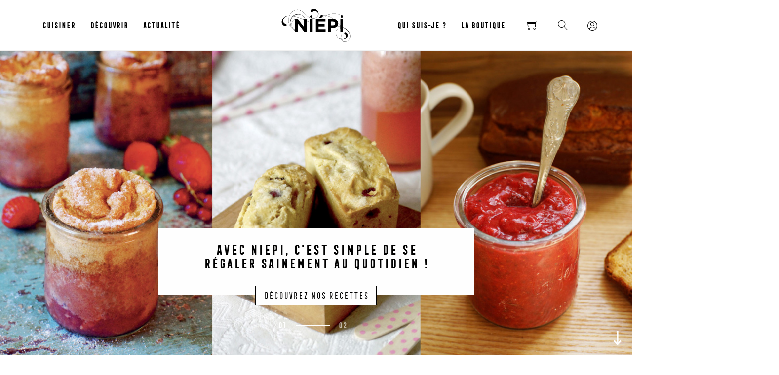

--- FILE ---
content_type: text/html; charset=utf-8
request_url: https://niepi.fr/
body_size: 22760
content:
<!doctype html>
<html lang="fr-fr">
<head>
<!-- Global site tag (gtag.js) - Google Analytics -->
<script async src="https://www.googletagmanager.com/gtag/js?id=UA-47735246-2"></script>
<script>
  window.dataLayer = window.dataLayer || [];
  function gtag(){dataLayer.push(arguments);}
  gtag('js', new Date());

  gtag('config', 'UA-47735246-2');
</script>
<script src="/media/jui/js/jquery.min.js"></script>
<script src="/media/jui/js/jquery-noconflict.js"></script>
<script src="/media/jui/js/jquery-migrate.min.js"></script>
<meta charset="utf-8" />
	<base href="https://niepi.fr/" />
	<meta name="author" content="Mathieu Lacaze" />
	<meta name="x-ua-compatible" content="IE=edge,chrome=1" />
	<meta name="description" content="Recettes sans gluten, escapades gourmande, rencontres et témoignages." />
	<title>Niépi, Cuisine et Art de Vivre sans gluten</title>
	<link href="/templates/frontend/favicon.ico" rel="shortcut icon" type="image/vnd.microsoft.icon" />
	<link href="/plugins/system/jce/css/content.css?badb4208be409b1335b815dde676300e" rel="stylesheet" />
	<link href="/templates/frontend/build/style.css?v=44" rel="stylesheet" />
	<link href="/plugins/system/spcookieconsent/assets/css/style.css" rel="stylesheet" />
	<link href="https://niepi.fr/media/com_acymailing/css/module_default.css?v=1667811322" rel="stylesheet" />
	<link href="/media/jui/css/chosen.css?93b4aac71381a2e08b66db9cc3f58eb1" rel="stylesheet" />
	<link href="/plugins/system/zlframework/zlframework/vendor/zlux/css/zlux-uikit.min.css?ver=20221107" rel="stylesheet" />
	<link href="/plugins/system/zoocart/zoocart/assets/css/site.css?ver=20221107" rel="stylesheet" />
	<style>
#sp-cookie-consent {background-color: #ff8864; color: #ffffff; }#sp-cookie-consent a, #sp-cookie-consent a:hover, #sp-cookie-consent a:focus, #sp-cookie-consent a:active {color: #f5f5f5; }#sp-cookie-consent .sp-cookie-allow {background-color: #ffffff; color: #ff8864;}#sp-cookie-consent .sp-cookie-allow:hover, #sp-cookie-consent .sp-cookie-allow:active, #sp-cookie-consent .sp-cookie-allow:focus {color: #ff8864;}
	</style>
	<script type="application/json" class="joomla-script-options new">{"csrf.token":"eb1300c8be8daa9062db6fc98983f1e7","system.paths":{"root":"","base":""},"system.keepalive":{"interval":1740000,"uri":"\/component\/ajax\/?format=json"}}</script>
	<script src="/templates/frontend/build/app.js?v=22"></script>
	<script src="/plugins/system/spcookieconsent/assets/js/script.js"></script>
	<script src="https://niepi.fr/media/com_acymailing/js/acymailing_module.js?v=5105" async></script>
	<script src="/media/jui/js/chosen.jquery.min.js?93b4aac71381a2e08b66db9cc3f58eb1"></script>
	<script src="/plugins/system/zlframework/zlframework/vendor/uikit/js/uikit.min.js?ver=20221107"></script>
	<script src="/plugins/system/zlframework/zlframework/vendor/zlux/js/zlux.min.js?ver=20221107"></script>
	<script src="/plugins/system/zoocart/zoocart/assets/js/zoocart.js?ver=20221107"></script>
	<script src="/plugins/system/zlframework/zlframework/assets/js/accounting.min.js?ver=20221107"></script>
	<script src="/plugins/system/zlframework/zlframework/vendor/uikit/js/components/tooltip.min.js?ver=20221107"></script>
	<script src="/media/system/js/core.js?93b4aac71381a2e08b66db9cc3f58eb1"></script>
	<!--[if lt IE 9]><script src="/media/system/js/polyfill.event.js?93b4aac71381a2e08b66db9cc3f58eb1"></script><![endif]-->
	<script src="/media/system/js/keepalive.js?93b4aac71381a2e08b66db9cc3f58eb1"></script>
	<script>
jQuery(function($) {
            $('.zx').closest('div').addClass('zx');
        });	if(typeof acymailingModule == 'undefined'){
				var acymailingModule = [];
			}
			
			acymailingModule['emailRegex'] = /^[a-z0-9!#$%&\'*+\/=?^_`{|}~-]+(?:\.[a-z0-9!#$%&\'*+\/=?^_`{|}~-]+)*\@([a-z0-9-]+\.)+[a-z0-9]{2,20}$/i;

			acymailingModule['NAMECAPTION'] = 'Nom';
			acymailingModule['NAME_MISSING'] = 'Saisissez votre nom.';
			acymailingModule['EMAILCAPTION'] = 'E-mail';
			acymailingModule['VALID_EMAIL'] = 'Saisissez une adresse courriel valide.';
			acymailingModule['ACCEPT_TERMS'] = 'Veuillez accepter les Conditions d\'utilisation';
			acymailingModule['CAPTCHA_MISSING'] = 'Le captcha est invalide, veuillez réessayer';
			acymailingModule['NO_LIST_SELECTED'] = 'Veuillez sélectionner les listes auxquelles vous voulez vous inscrire';
		
	jQuery(function ($) {
		initChosen();
		$("body").on("subform-row-add", initChosen);

		function initChosen(event, container)
		{
			container = container || document;
			$(container).find(".advancedSelect").chosen({"disable_search_threshold":10,"search_contains":true,"allow_single_deselect":true,"placeholder_text_multiple":"Saisir ou choisir des options","placeholder_text_single":"S\u00e9lectionnez une option","no_results_text":"Aucun r\u00e9sultat correspondant"});
		}
	});
	
jQuery(document).ready(function() {
	var value, searchword = jQuery('#mod-finder-searchword109');

		// Get the current value.
		value = searchword.val();

		// If the current value equals the default value, clear it.
		searchword.on('focus', function ()
		{
			var el = jQuery(this);

			if (el.val() === 'Recherche...')
			{
				el.val('');
			}
		});

		// If the current value is empty, set the previous value.
		searchword.on('blur', function ()
		{
			var el = jQuery(this);

			if (!el.val())
			{
				el.val(value);
			}
		});

		jQuery('#mod-finder-searchform109').on('submit', function (e)
		{
			e.stopPropagation();
			var advanced = jQuery('#mod-finder-advanced109');

			// Disable select boxes with no value selected.
			if (advanced.length)
			{
				advanced.find('select').each(function (index, el)
				{
					var el = jQuery(el);

					if (!el.val())
					{
						el.attr('disabled', 'disabled');
					}
				});
			}
		});});
jQuery(document).ready(function() {
	var value, searchword = jQuery('#mod-finder-searchword114');

		// Get the current value.
		value = searchword.val();

		// If the current value equals the default value, clear it.
		searchword.on('focus', function ()
		{
			var el = jQuery(this);

			if (el.val() === 'Recherche...')
			{
				el.val('');
			}
		});

		// If the current value is empty, set the previous value.
		searchword.on('blur', function ()
		{
			var el = jQuery(this);

			if (!el.val())
			{
				el.val(value);
			}
		});

		jQuery('#mod-finder-searchform114').on('submit', function (e)
		{
			e.stopPropagation();
			var advanced = jQuery('#mod-finder-advanced114');

			// Disable select boxes with no value selected.
			if (advanced.length)
			{
				advanced.find('select').each(function (index, el)
				{
					var el = jQuery(el);

					if (!el.val())
					{
						el.attr('disabled', 'disabled');
					}
				});
			}
		});});zlux.url.push({"zlfw":"plugins\/system\/zlframework\/zlframework\/","zlux":"plugins\/system\/zlframework\/zlframework\/vendor\/zlux\/","ajax":"https:\/\/niepi.fr\/index.php?option=com_zoo&format=raw&eb1300c8be8daa9062db6fc98983f1e7=1","root":"https:\/\/niepi.fr\/","root_path":""});zlux.lang.push({"APPLY_FILTERS":"Voir et appliquer les filtres possibles","REFRESH":"Actualiser","DELETE":"Effacer","RENAME":"Renommer","NAME":"Nom","TYPE":"Type","SIZE":"Taille","CONFIRM":"Confirmer","AUTHOR":"Auteur","CREATED":"Cr\u00e9\u00e9","ACCESS":"Acc\u00e8s","ROUTE":"Route","ROOT":"Racine","SOMETHING_WENT_WRONG":"Quelque chose n'a pas fonctionn\u00e9, la t\u00e2che n'a pas \u00e9t\u00e9 accompli.","STORAGE_PARAM_MISSING":"'Storage' param missing, set by default to 'local'","INPUT_THE_NEW_NAME":"Saisir le nouveau nom","DELETE_THIS_FILE":"Vous allez supprimer ce fichier","DELETE_THIS_FOLDER":"Vous allez supprimer ce dossier","FOLDER_NAME":"Nom du dossier","EMPTY_FOLDER":"Le dossier est vide","ADD_NEW_FILES":"Ajouter nouveaux fichiers \u00e0 envoyer","START_UPLOADING":"Commencer envoi","CANCEL_CURRENT_UPLOAD":"Annuler l'envoi en cours","NEW_FOLDER":"Cr\u00e9er un nouveau dossier","UPLOAD_FILES":"Envoi de fichier dans le dossier courant","DROP_FILES":"Faire glisser les fichiers ici<br \/>ou <a class=\"%s\" href=\"#\">parcourir & choisir<\/a> sur l'ordinateur","FILE_EXT_ERROR":"Fichier : %s","FILE_SIZE_ERROR":"Erreur taille du fichier.<br \/>Le fichier d\u00e9passe la taille maximum autoris\u00e9e de %s","RUNTIME_MEMORY_ERROR":"Runtime ran out of available memory.","S3_BUCKET_PERIOD_ERROR":"The bucket name can't contain periods (.).","S3_BUCKET_MISSCONFIG_ERROR":"There is some missconfiguration with the Bucket. Checkout the CORS permissions. If the bucket is recently created 24h must pass because of Amazon redirections.","UPLOAD_URL_ERROR":"Upload URL might be wrong or doesn't exist.","File extension error.":"PLG_ZLFRAMEWORK_FLP_FILE_EXTENSION_ERROR","File size error.":"PLG_ZLFRAMEWORK_FLP_FILE_SIZE_ERROR","File count error.":"PLG_ZLFRAMEWORK_FLP_FILE_COUNT_ERROR","IM_NO_ITEMS_FOUND":"Aucun r\u00e9sultat","IM_PAGINATION_INFO":"Showing _START_ to _END_ of _TOTAL_ items","IM_FILTER_BY_APP":"Filtrer par Application","IM_FILTER_BY_TYPE":"Filtrer par Type","IM_FILTER_BY_CATEGORY":"Filtrer par Cat\u00e9gorie","IM_FILTER_BY_TAG":"Filtrer par Tag"});
	</script>
  <meta name="viewport" content="width=device-width, initial-scale=1.0" />
  <script>
    //<![CDATA[
    if (navigator.userAgent.match(/IEMobile\/10\.0/)) {
      var msViewportStyle = document.createElement("style");
      msViewportStyle.appendChild(
        document.createTextNode("@-ms-viewport{width:auto!important}")
      );
      document.getElementsByTagName("head")[0].appendChild(msViewportStyle);
    }
    //]]>
  </script>
  <meta name="HandheldFriendly" content="true"/>
  <meta name="apple-mobile-web-app-capable" content="YES"/>
  <link rel="apple-touch-icon-precomposed" href="/templates/frontend/images/apple-touch-icon-57x57-precomposed.png">
  <link rel="apple-touch-icon-precomposed" sizes="72x72" href="/templates/frontend/images/apple-touch-icon-72x72-precomposed.png">
  <link rel="apple-touch-icon-precomposed" sizes="114x114" href="/templates/frontend/images/apple-touch-icon-114x114-precomposed.png">
  <link rel="apple-touch-icon-precomposed" sizes="144x144" href="/templates/frontend/images/apple-touch-icon-144x144-precomposed.png">
  <!--[if lt IE 9]>
    <link rel="stylesheet" href="/templates/frontend/css/ie.css">
    <script type="text/javascript" src="/templates/frontend/js/ie/html5shiv.js"></script>
    <script type="text/javascript" src="/templates/frontend/js/ie/respond.js"></script>
  <![endif]--></head>
  
<body id="origin" class=" menuid-101">

	<div class="cache-loading"><span class="wow pulse infinite"><img src="/images/logo-niepi.svg" alt="Niépi Magazine" width="150" height="72"></span></div>
    
        
        <div class="modal fade" id="login" tabindex="-1" role="dialog">
      <div class="modal-dialog" role="document">
        <div class="modal-content">
          <div class="modal-header bg-black">
            <button type="button" class="close" data-dismiss="modal" aria-label="Close"><span class="niepi-croix" aria-hidden="true"></span></button>
            <h3 class="modal-title font-front"><strong>Identifiez-vous</strong></h3>
          </div>
          <div class="modal-body">
            
<form action="/" method="post" id="login-form" class="form">
		<div class="userdata">
		<div id="form-login-username" class="form-group">
        	<div class="input-group">
            	<span class="input-group-addon"><i class="niepi-utilisateur3"></i></span>
				<label class="sr-only" for="modlgn-username">Identifiant ou Email</label>
				<input id="modlgn-username" type="text" name="username" class="input-small form-control" tabindex="0" size="18" placeholder="Identifiant ou Email" />
            </div>
		</div>
		<div id="form-login-password" class="form-group">
        	<div class="input-group">
            	<span class="input-group-addon"><i class="niepi-lock"></i></span>
					<label class="sr-only" for="modlgn-passwd">Mot de passe</label>
					<input id="modlgn-passwd" type="password" name="password" class="input-small form-control" tabindex="0" size="18" placeholder="Mot de passe" />
            </div>
		</div>
						<div id="form-login-remember" class="form-group checkbox">
			<label for="modlgn-remember" class="control-label"><input id="modlgn-remember" type="checkbox" name="remember" class="inputbox" value="yes"/> Se souvenir de moi</label>
		</div>
				<div id="form-login-submit" class="form-group">
			<div class="controls">
				<button type="submit" tabindex="0" name="Submit" class="btn btn-primary">Connexion</button>
			</div>
		</div>
		<a href="/connexion.html?view=reset">Mot de passe oublié ?</a>
		<input type="hidden" name="option" value="com_users" />
		<input type="hidden" name="task" value="user.login" />
		<input type="hidden" name="return" value="aHR0cHM6Ly9uaWVwaS5mci8=" />
		<input type="hidden" name="eb1300c8be8daa9062db6fc98983f1e7" value="1" />	</div>
	</form>


          </div>
        </div>
      </div>
    </div>
        
        <div class="modal fade" id="shopping" tabindex="-1" role="dialog">
      <div class="modal-dialog" role="document">
        <div class="modal-content">
          <div class="modal-header bg-black">
            <button type="button" class="close" data-dismiss="modal" aria-label="Close"><span class="niepi-croix" aria-hidden="true"></span></button>
            <h3 class="modal-title font-front"><strong>Mon panier</strong></h3>
          </div>
          <div class="modal-body">
            
<div class="zx-zoocart-smallcart zx zx-zoocart-smallcart-state-empty">

	
	<!-- items -->
	
	<div class="zx-zoocart-smallcart-totals-block">
        		<hr class="zx-zoocart-smallcart-items-hr" />

		<!-- taxes notice -->
		<div class="zx-zoocart-tableitems-tax-notice uk-text-small uk-text-center">
			Les taxes sont incluses dans le prix du produit		</div>
        
		<!-- totals -->
		<div class="zx-zoocart-tableitems-totals">

			<!-- subtotal -->
			<div class="zx-zoocart-tableitems-totals-subtotal uk-grid">
				<div class="uk-width-1-2 uk-panel-title">
					<span>
						Sous-total					</span>
				</div>
				<div class="uk-width-1-2 zx-x-value">
					0,00€				</div>
			</div>
			<!-- shipping -->
						<div class="zx-zoocart-cart-totals-shippingfee uk-grid">
				<div class="uk-width-1-2 uk-panel-title">
					<span>
						Livraison					</span>
				</div>
				<div class="uk-width-1-2 zx-x-value">
					0,00€				</div>
			</div>
			
			<!-- taxes -->
			<div class="zx-zoocart-tableitems-totals-taxes uk-grid">
				<div class="uk-width-1-2 uk-panel-title">
					<span>
						Taxes					</span>
				</div>
				<div class="uk-width-1-2 zx-x-value">
					0,00€				</div>
			</div>

			<!-- total -->
			<div class="zx-zoocart-tableitems-totals-total uk-grid">
				<div class="uk-width-1-2 uk-panel-title">
					<span>
						Total					</span>
				</div>
				<div class="uk-width-1-2 zx-x-value">
					0,00€				</div>
			</div>

		</div>

		<hr />

		<!-- cart link -->
					<a href="/mon-panier.html" class="btn btn-default btn-lg pull-right">Commander</a>
		        <div class="clearfix"></div>
	</div>

	<!-- if cart empty -->
	<div class="zx-zoocart-smallcart-msg-empty text-center margT30 margB30">
		<h2><i class="niepi-shopping-cart margB15"></i><br>Votre panier est vide</h2>
	</div>

	<!-- orders links -->
	
	<!-- addresses link -->
		
	<script>
		jQuery(document).ready(function($){

		// if not in cart view
		
		// set Currency defaults
		var currency = {"id":"1","name":"Euro","code":"EUR","symbol":"\u20ac","format":"%v%s \/ -%v%s","num_decimals":"2","num_decimals_show":"2","decimal_sep":",","thousand_sep":"","conversion_rate":"0","published":"1"};

		if(currency) {
			var format = currency.format.split('/');

			// extend accounting defaults
			$.extend(accounting.settings.currency, {
				symbol: currency.symbol,
				format: {
					pos: $.trim(format[0]),
					neg: format[1] ? $.trim(format[1]) : $.trim(format[0]),
					zero: $.trim(format[0])
				},
				rate: 1,
				decimal: currency.decimal_sep,
				thousand: currency.thousand_sep,
				precision: currency.num_decimals_show
			});
		}
		
		// init cart
		$('.zx-zoocart-smallcart').zx('zoocartSmallcart', {noitems: false});
	});
	</script>
</div>
          </div>
        </div>
      </div>
    </div>
        
        
    	<header id="topheader">
    	        		<nav class="navbar navbar-default">
			<div class="container">
				<div class="navbar-header">
					<button type="button" class="navbar-toggle collapsed" data-toggle="collapse" data-target=".navbar-modules">
							<span class="sr-only">Navigation</span>
							<span class="icon-bar top-bar"></span>
							<span class="icon-bar middle-bar"></span>
							<span class="icon-bar bottom-bar"></span>
						</button>
						<a class="navbar-brand" href="/">
                        <svg version="1.1" id="logo-menu" xmlns="http://www.w3.org/2000/svg" xmlns:xlink="http://www.w3.org/1999/xlink" x="0px" y="0px"
	 viewBox="314.8 521.1 1754.4 846.1" enable-background="new 314.8 521.1 1754.4 846.1" xml:space="preserve">
							<path id="Path_1006" d="M520,701.9c16.4,0.6,32.8,1.6,49.2,3c9.2,0.7,18.2,2.5,28.2,3.8c-5.5,6.1-10,10.9-14.2,16
								c-39.4,43.6-58.9,101.6-53.6,160.1c3.2,34.6,14.7,67.9,33.6,97c25,38.1,59.2,69.4,99.4,90.8v7.5c-36-20.2-68.6-46-96.5-76.4
								c-43.5-46-70.1-105.4-75.5-168.4c-3.5-44.4,4.1-89,22.2-129.7C514.4,703.4,517,702,520,701.9 M609.7,714.8c2.3-1.7,5.2-2.4,8-1.9
								c48.7,9.4,96.4,23,142.7,40.6c40.6,15.4,81.1,31.8,121.4,48.1v179.4L728.7,779.7h-66.3v8.9c-24.9,2.5-47.7,15.2-62.9,35
								c-22,27.1-32.9,61.6-30.3,96.5c0.8,27.1,8.6,53.5,22.6,76.7c17.3,27.3,41.6,49.4,70.5,64v7.5c-25.8-13.9-49.1-31.9-69-53.3
								c-44-45.4-64.3-108.7-55-171.2C546.4,793.7,571.7,748.1,609.7,714.8 M794.3,673.6c53.9,17.4,98.6,55.5,124.2,106.1h-36.8v15.7
								c-34.6-13.9-69.3-27.8-104.3-41.1c-51.5-19.7-104.5-35.3-158.5-46.7C667.2,666,734,653.1,794.3,673.6 M662.5,1055.7
								c-4.9-2.7-9.6-5.3-14.2-8.1c-57.8-33.6-87.4-100.5-73.5-165.9c5.9-34.8,28-64.7,59.4-80.7c8.9-4.5,18.5-7.3,28.4-8.3L662.5,1055.7z
								 M596,590.8c42.4-34.4,97.6-48.5,151.3-38.7c37.1,6.7,71.9,22.7,101.2,46.3c22.5,17.6,43.6,36.9,64.7,56
								c21.9,19.7,42.1,41.1,64.4,60.3c38.1,34.5,87.3,54.3,138.7,55.7c43.9,2.8,86.3-16.2,113.6-50.7c25.2-27.8,34.9-66.4,26-102.8
								c-11.1-44.9-46.3-79.9-91.3-90.7c-27.8-9.1-58.2-5.9-83.5,8.9c-13.5,6.9-23.1,19.7-26.1,34.6c-2.7,12,1.8,24.4,11.5,31.9
								c8.2,6.6,19.8,7,28.5,1c9.3-4.7,18-10.2,27.2-15.2c14.4-9,31.3-13.4,48.3-12.5c20.4,2.2,39.4,11.5,53.8,26.1
								c19.8,17.4,28.9,44,23.7,69.9c-4.9,22.4-16.9,42.6-34.3,57.6c-34.3,31.6-81.8,44.4-127.3,34.4c-39.5-6.7-76.3-24.4-106.2-51.1
								c-25.6-22.3-49.6-46.3-74.2-69.9c-26.9-27-57.3-50.4-90.3-69.6c-73.8-44.5-168-35.1-231.5,23.2c-28.7,26.2-51.7,58.1-67.5,93.7
								c-2,5.5-7.5,8.9-13.3,8.1c-23.4,0.1-46.7,3.7-69,10.8c-58,16.5-102.5,63.2-116.1,121.9c-1.8,6.4-2.4,13-3.6,19.5V860
								c0.6,1.4,1,2.8,1.2,4.3c1.9,28.4,15.3,54.9,37.1,73.3c15.6,15.5,37,23.7,58.9,22.5c13-0.2,24.6-7.9,29.8-19.8
								c4.4-7.5,2-17.2-5.3-21.9c-6-4.1-12.5-7.6-19.4-10.2c-13.8-5.1-26.6-12.7-37.6-22.4c-28.7-22.8-37.8-62.6-21.7-95.6
								c16-35.4,45.8-62.8,82.4-75.6c22.3-7.6,45.6-11.6,69.1-11.8c0.1,1,0.3,1.5,0.3,1.9l-1.8,4.9c-11,27-17.7,55.5-19.8,84.6
								c-3.5,45,4.2,90.2,22.5,131.5c26.3,57,68.1,105.4,120.6,139.8c10.2,7.1,20.8,13.4,31.5,19.9v21.3h70.9V898.8l158.2,207.7h61.2V831.1
								c27.2,11.7,54.2,22.9,81.7,32.9v242.4h71.8V779.7h-71.8v79.9c-27.2-11.2-54.4-22.4-81.7-33.4v-46.5h-31.2
								c-24.2-51.9-68.7-91.5-123.1-109.5c-65-27.6-140-15.4-192.9,31.3c-2.7,1.9-6,2.6-9.3,2.2c-19.8-1.9-39.6-4.3-59.4-6.2
								c-6.5-0.6-13.1-0.9-20.4-1.3C534.1,655.2,561.4,619,596,590.8"/>
							<path id="Path_1007" d="M1983.2,1351.6c-30.3,16-66.6,15.9-96.8-0.4c-18.3-10.3-32.6-26.6-40.3-46.1c0.9-0.1,1.8-0.1,2.7-0.1
								c35.5,5.2,71.7-2.4,102.1-21.4c39.5-22.2,59.6-67.7,49.5-111.8c-6-27.9-28.5-49.3-56.7-53.8c-12.8-2.5-25.1,5.9-27.6,18.6
								c-0.5,2.3-0.6,4.7-0.3,7.1c1.3,7.9,6.8,14.5,14.2,17.3c31.7,20.2,41,62.2,20.9,93.9c-3.7,5.8-8.2,11-13.5,15.4
								c-25.6,19.8-58.1,28.6-90.3,24.4c-3.3,0.2-6.1-2.3-6.4-5.6c-4.6-18.8-5.3-38.3-1.8-57.3c4.1-24.7,9.5-49.2,14-73.9
								c3.5-16.8,5-34,4.4-51.1h30v-101.5c44.1,15.3,83.9,41.1,115.8,75.2c44.5,44.6,65.1,107.8,55.4,170
								C2052.9,1295,2024.3,1333.4,1983.2,1351.6 M1796.3,1278.8c-49-26.4-83-74-92-129c-5.4-23.8-3.1-48.8,6.5-71.2
								c16.8-34.7,55-53.5,92.8-45.6c4.2,1,8.2,2.5,12.1,4.4v69h38.6c0.5,21.1-1.5,42.3-6.1,62.9c-4.6,24.1-9.8,48.1-13.1,72.5
								c-2.5,17.1-1.4,34.5,3.2,51.1C1823.5,1290.7,1809.3,1285.9,1796.3,1278.8 M1728.9,971.7c20.3-20.9,31.2-49.1,30.1-78.1v-0.9
								c0-3.1-0.1-6.2-0.4-9.3c19.1,16.8,38,33.7,56.9,50.5v42.4C1786.9,972,1757.9,970.4,1728.9,971.7 M1572.5,944.4v-99.8h55.5
								c35.9,0,58.4,17.3,58.4,49.5v0.9c0,28.1-21,49.5-56.9,49.5L1572.5,944.4z M1358.3,779.7h-94.4c6.7-9,14-17.6,21.9-25.7h40.2
								l58.8-55.1c14.9-2.9,30.1-4.3,45.4-4c7.1,0.1,14.2,1.3,21.3,1.9C1416.5,719.9,1385.2,747.8,1358.3,779.7 M2055.7,1146.2
								c-21.5-56.3-63.4-102.4-117.3-129.3c-16.4-8.7-33.5-16.3-51-22.6V779.7h-71.8v149.6c-12.5-11.2-24.9-22.5-37.4-33.7l-19.9-17.8
								c-6.4-57.8-50.7-96.9-120.7-98.2c-7.7-5.6-15.5-11.2-23.5-16.5c-40.2-29.1-85.3-50.8-133.3-63.8c-2.7-0.7-5.5-1.2-8.3-1.9
								c-2.5-0.6-5-1.2-8.4-1.9c1.2-0.8,2.5-1.6,3.8-2.2c61.7-34.3,131.8-50.5,202.2-46.8c48.3,2.2,96.1,12,141.4,29
								c10.5,3.8,20.8,8,31.2,12.1c-16.3,6-24.7,24-18.7,40.3c6,16.3,24,24.7,40.3,18.7c16.3-6,24.7-24,18.7-40.3
								c-4.5-12.4-16.3-20.6-29.5-20.6c-2,0-4.1,0.2-6.1,0.6c-0.1,0-0.1-0.1-0.3-0.1c-64.1-29.5-134-44.3-204.6-43.4
								c-63.2,1.1-125.2,18.2-180.1,49.6c-2.8,1.4-5.9,2-9,1.6c-23.9-3.1-48.1-2.2-71.6,2.5l-57.2-24.9l-52.7,82.6h9.8
								c-7.6,8.1-14.7,16.6-21.1,25.7H1188v326.8h248.8v-64h-177.3v-68.7h153.9v-63.9h-154.1v-66.3h175.1v-63.8H1362
								c26.5-30.4,57.4-56.8,91.6-78.1c3.3-1.9,7.1-2.7,10.8-2.2c34.8,6.8,68.3,19.1,99.1,36.5c23.9,13.2,47,27.9,69.1,43.9h-132.1v326.8
								h71.8v-98.1h54.7c33.6,1.2,66.6-9,93.5-29.1c5.8-0.1,11.5-0.4,17.3-0.4c26-0.1,52,2.1,77.7,6.5v47c-6-2.7-12.5-4.4-19.1-5
								c-49.4-4.4-93,32.1-97.3,81.5c-0.2,1.9-0.3,3.8-0.3,5.8c-1.3,27.9,4.1,55.8,15.7,81.2c21.4,53.5,67.3,93.3,123.2,107.1
								c2.6,1.1,4.7,3.1,5.8,5.8c18.2,43.5,65.4,67.1,111.1,55.7c45.4-9.5,83.1-41,100.4-84.1C2073.7,1237.6,2074,1189.1,2055.7,1146.2"/>
							<path id="Path_1008" d="M1071.9,750.5c17.4,0,31.5-14.1,31.5-31.5s-14.1-31.5-31.5-31.5c-17.4,0-31.5,14.1-31.5,31.5l0,0
								C1040.4,736.4,1054.5,750.5,1071.9,750.5"/>
							</svg>
                        </a>
				</div>
                
				<span class="searchmenu">
					<i class="niepi-search" aria-hidden="true"></i><span class="sr-only">Recherche</span>
				</span>
                
                
<div class="shopping zx-zoocart-minicart zx zx-zoocart-minicart-state-empty">
        

    <a href="#" data-toggle="modal" data-target="#shopping">
        <span data-placement="left" data-toggle="tooltip" data-original-title="Mon panier" data-container="body"><i class="niepi-shopping-cart-full" aria-hidden="true"></i><i class="niepi-shopping-cart" aria-hidden="true"></i> <span class="zx-zoocart-minicart-items-amount">0</span></span>
    </a>

</div>
                
				<div class="navbar-collapse collapse navbar-modules mainmenu">
					<ul class="nav menunav navbar-nav">
<li class="item-119"><a href="/cuisiner.html" >Cuisiner</a></li><li class="item-120"><a href="/decouvrir.html" >Découvrir</a></li><li class="item-123"><a href="/actualite.html" >Actualité</a></li></ul>

				</div>
                <div class="navbar-collapse collapse navbar-modules mainmenu2">
                	<ul class="nav menunav navbar-nav">
<li class="item-666"><a href="/frederique.html" >Qui suis-je ?</a></li><li class="item-118"><a href="/la-boutique.html" >La boutique</a></li></ul>

                </div>
                <div class="navbar-collapse collapse navbar-modules bloc-socials">
                    <div class="socials">
                        <a href="https://www.facebook.com/niepicuisine" rel="external" target="_blank" data-toggle="tooltip" title="facebook" data-placement="bottom"><i class="niepi-facebook"></i><span class="sr-only">Facebook</span></a>
                        <a href="http://instagram.com/niepicuisine" rel="external" target="_blank" data-toggle="tooltip" title="instagram" data-placement="bottom"><i class="niepi-instagram"></i><span class="sr-only">Instagram</span></a>
                    </div>
                    <a class="newsletter-menu anchor" href="#bottompage">Newsletter</a>
                </div>
                
                <div class="navbar-collapse collapse navbar-modules abonnezvous-menu">
                        <a href="/component/zoo/?Itemid=113">Abonnez-vous</a>
                </div>
                <div class="clearfix hidden-md hidden-lg"></div>
                <div class="navbar-collapse collapse navbar-modules userconnexion">
                	                        <a href="#" data-toggle="modal" data-target="#login" aria-label="Connexion"><i class="niepi-utilisateur" aria-hidden="true" data-placement="left" data-toggle="tooltip" data-original-title="Connexion" data-container="body"></i></a>
                                    </div>
                
			</div>
		</nav>
                        <div id="topsearch">
			<div class="container">
            	<div class="bgtrait clearfix">
                	<div class="btns-selection">
                        <span id="finder_recettes" class="btn-selection btn btn-default btn-lg active pull-left">Recette(s)</span>
                        <span id="finder_articles" class="btn-selection btn btn-default btn-lg pull-left">Article(s)</span>
                    </div>
                    <span class="btn btn-default btn-lg btn-search-close"><i class="niepi-croix no-effect"></i></span>
                    
<form id="mod-finder-searchform109" action="/resultats-de-recherche.html?f=1" method="get" class="form-search pull-left finder_recettes">
		<input type="text" name="q" id="mod-finder-searchword109" class="text-center search-query pull-left input-lg" size="25" value="" placeholder="Mot(s) clé(s)"/><button class="btn btn-default btn-lg pull-left _recettes finder_recettes" type="submit">OK</button>
						<input type="hidden" name="f" value="1" /></form>

<form id="mod-finder-searchform114" action="/resultats-de-recherche.html?f=2" method="get" class="form-search pull-left finder_articles">
		<input type="text" name="q" id="mod-finder-searchword114" class="text-center search-query pull-left input-lg" size="25" value="" placeholder="Mot(s) clé(s)"/><button class="btn btn-default btn-lg pull-left _articles finder_articles" type="submit">OK</button>
						<input type="hidden" name="f" value="2" /></form>

                </div>
			</div>
		</div>
            </header>
        
    <main id="main">
		            <aside id="topcontent">
                
<div class="swiper-container-top">
    <div class="pagination-slide">
    	<div>&nbsp;</div>
    </div>
    <a href="#content" class="niepi-bas wow fadeIn infinite anchor" data-wow-duration="2s"></a>
    <div class="swiper-wrapper">
		        
<div class="swiper-slide">
    <div class="caption">
        <div class="caption-wrapper">
                <h1> Avec Niepi, c'est simple de se régaler sainement au quotidien !  </h1>
                        </div>
                <p><a href="https://niepi.fr/cuisiner.html" class="btn btn-default btn-lg font-front"> découvrez nos recettes </a></p>
            </div>
    <div class="slide-image" style="background-image: url('/media/zoo/images/montages-fraises1_web_1_49d6bb0d782dc00b238463a8bef7375c.jpg');"></div>
</div>                
<div class="swiper-slide">
    <div class="caption">
        <div class="caption-wrapper">
                <h1> Les recettes Niépi </h1>
                         <p>Découvrez des recettes saines remplies de plaisir, sur ce site ou en ebooks&nbsp;</p>                 </div>
                <p><a href="https://niepi.fr/cuisiner.html" class="btn btn-default btn-lg font-front"> Découvrez nos recettes </a></p>
            </div>
    <div class="slide-image" style="background-image: url('/media/zoo/images/recettes-17_1d3d1aa9e15d13a9ed268289f98ff392.jpg');"></div>
</div>        	</div>
</div>

            </aside>
                
        <div id="content" class="container">
        	            <div id="system-message-container">
	</div>

            <p class="wow fadeInUp container2 font-front text-center font22">Manger sainement tout en préservant le plaisir du goût est un art de vivre ! Apprenons la joie d'un mode de vie sain rempli de couleurs, de saveurs et de partage. Entrez dans le monde Niépi. </p>
<section class="wow slideInUp">
<h1 class="text-center margT60 font-front">Dernières recettes</h1>
<hr />
<div><!-- START: Modules Anywhere -->
	<div class="row recette-row">
		        <div class="recette-box-container col-xs-12 col-sm-6 col-md-4 wow fadeIn">
	<div class="recette-box teaser">
		        <div class="recette-image">
        	        	             
    <a class="zx" href="/cuisiner/gouters-sans-gluten/ma-recette-de-bugnes.html" title="Ma recette de bugnes">
                <img src="/media/zoo/images/bugnes_737df9bfcb2eb8c41718a44f5e9cc15d_8a4581d5b4d7d74376be3305a7d73aaf.jpeg" alt="Ma recette de bugnes" width="720" height="720" title="Ma recette de bugnes" />    </a>
         </div>
                
        <div class="recette-blocinfos">
                        <div class="recette-tempspreparation" data-toggle="tooltip" data-original-title="Temps de préparation" data-container="body">
                <span class="niepi-horloge"></span><br>
                 20 min
                                </div>
                        
                        <div class="recette-tempscuisson" data-toggle="tooltip" data-original-title="Temps de cuisson" data-container="body">
                <span class="niepi-four"></span><br>
                 2 min
                                </div>
                        
                                            <div class="picto-recette" data-toggle="tooltip" data-original-title="Sans gluten" data-container="body">
                <span class="picto-sans niepi-no-epi"></span>
                </div>
                                        
                                            <div class="picto-recette" data-toggle="tooltip" data-original-title="Avec lait" data-container="body">
                <span class="niepi-lait"></span>
                </div>
                                        
                                            <div class="picto-recette" data-toggle="tooltip" data-original-title="Avec oeufs" data-container="body">
                <span class="niepi-oeuf"></span>
                </div>
                                        
                                            <div class="picto-recette" data-toggle="tooltip" data-original-title="Avec fruits à coque" data-container="body">
                <span class="niepi-fruit"></span>
                </div>
                                        
                                            <div class="picto-recette" data-toggle="tooltip" data-original-title="Avec viande ou poisson" data-container="body">
                <span class="niepi-boeuf"></span>
                </div>
                                        
                                            <div class="picto-recette" data-toggle="tooltip" data-original-title="Avec sucre ajouté" data-container="body">
                <span class="niepi-sucre"></span>
                </div>
                                                    
        </div>
        
                <div class="recette-categorie font-front text-center">
             <a href="/cuisiner/gouters-sans-gluten.html">Goûter</a>         </div>
                
                <h2 class="recette-titre-box font-front">
            <a href="/cuisiner/gouters-sans-gluten/ma-recette-de-bugnes.html"> Ma recette de bugnes </a>        </h2>
        	</div>
</div>
                <div class="recette-box-container col-xs-12 col-sm-6 col-md-4 wow fadeIn">
	<div class="recette-box teaser">
		        <div class="recette-image">
        	        	             
    <a class="zx" href="/cuisiner/petits-dejeuners-sans-gluten/compotee-de-figues-a-l-orange.html" title="Compotée de figues à l’orange ">
                <img src="/media/zoo/images/Compoteefigues_c2ed01949ea53efa40e3033201bcdd04_6fa0017a58ccc7056f81ec02e751dab0.jpeg" alt="Compot&eacute;e de figues &agrave; l&rsquo;orange " width="720" height="720" title="Compot&eacute;e de figues &agrave; l&rsquo;orange " />    </a>
         </div>
                
        <div class="recette-blocinfos">
                        <div class="recette-tempspreparation" data-toggle="tooltip" data-original-title="Temps de préparation" data-container="body">
                <span class="niepi-horloge"></span><br>
                 5 min
                                </div>
                        
                        
                                            <div class="picto-recette" data-toggle="tooltip" data-original-title="Sans gluten" data-container="body">
                <span class="picto-sans niepi-no-epi"></span>
                </div>
                                        
                                            <div class="picto-recette" data-toggle="tooltip" data-original-title="Sans lait" data-container="body">
                <span class="picto-sans niepi-no-lait"></span>
                </div>
                                        
                                            <div class="picto-recette" data-toggle="tooltip" data-original-title="Sans oeufs" data-container="body">
                <span class="picto-sans niepi-no-oeuf"></span>
                </div>
                                        
                                            <div class="picto-recette" data-toggle="tooltip" data-original-title="Sans fruits à coque" data-container="body">
                <span class="picto-sans niepi-no-fruit"></span>
                </div>
                                        
                                            <div class="picto-recette" data-toggle="tooltip" data-original-title="Sans viande ni poisson" data-container="body">
                <span class="picto-sans niepi-no-boeuf"></span>
                </div>
                                        
                                            <div class="picto-recette" data-toggle="tooltip" data-original-title="Sans sucre ajouté" data-container="body">
                <span class="picto-sans niepi-no-sucre"></span>
                </div>
                                                    
        </div>
        
                <div class="recette-categorie font-front text-center multi-cat">
             <a href="/cuisiner/petits-dejeuners-sans-gluten.html">Petit-déj</a> - <a href="/cuisiner/gouters-sans-gluten.html">Goûter</a> - <a href="/cuisiner/desserts-sans-gluten.html">Dessert</a>         </div>
                
                <h2 class="recette-titre-box font-front">
            <a href="/cuisiner/petits-dejeuners-sans-gluten/compotee-de-figues-a-l-orange.html"> Compotée de figues à l’orange  </a>        </h2>
        	</div>
</div>
                <div class="recette-box-container col-xs-12 col-sm-6 col-md-4 wow fadeIn">
	<div class="recette-box teaser">
		        <div class="recette-image">
        	        	             
    <a class="zx" href="/cuisiner/petits-dejeuners-sans-gluten/crepes-a-l-orange-sanguine-sans-oeuf-et-ma-pate-de-myrtille-a-tartiner.html" title="Crêpes à l’orange sanguine sans œuf et ma pâte de myrtille à tartiner ">
                <img src="/media/zoo/images/crepes-myrtilles_eb4794adddabafc766bca63f251c9128_606d94189d6bde64cb5a6f0afdb40fcb.jpeg" alt="Cr&ecirc;pes &agrave; l&rsquo;orange sanguine sans &oelig;uf et ma p&acirc;te de myrtille &agrave; tartiner " width="720" height="720" title="Cr&ecirc;pes &agrave; l&rsquo;orange sanguine sans &oelig;uf et ma p&acirc;te de myrtille &agrave; tartiner " />    </a>
         </div>
                
        <div class="recette-blocinfos">
                        <div class="recette-tempspreparation" data-toggle="tooltip" data-original-title="Temps de préparation" data-container="body">
                <span class="niepi-horloge"></span><br>
                 15 min
                                </div>
                        
                        <div class="recette-tempscuisson" data-toggle="tooltip" data-original-title="Temps de cuisson" data-container="body">
                <span class="niepi-four"></span><br>
                 2 min
                                </div>
                        
                                            <div class="picto-recette" data-toggle="tooltip" data-original-title="Sans gluten" data-container="body">
                <span class="picto-sans niepi-no-epi"></span>
                </div>
                                        
                                            <div class="picto-recette" data-toggle="tooltip" data-original-title="Sans lait" data-container="body">
                <span class="picto-sans niepi-no-lait"></span>
                </div>
                                        
                                            <div class="picto-recette" data-toggle="tooltip" data-original-title="Sans oeufs" data-container="body">
                <span class="picto-sans niepi-no-oeuf"></span>
                </div>
                                        
                                            <div class="picto-recette" data-toggle="tooltip" data-original-title="Sans fruits à coque" data-container="body">
                <span class="picto-sans niepi-no-fruit"></span>
                </div>
                                        
                                            <div class="picto-recette" data-toggle="tooltip" data-original-title="Sans viande ni poisson" data-container="body">
                <span class="picto-sans niepi-no-boeuf"></span>
                </div>
                                        
                                            <div class="picto-recette" data-toggle="tooltip" data-original-title="Avec sucre ajouté" data-container="body">
                <span class="niepi-sucre"></span>
                </div>
                                                    
        </div>
        
                <div class="recette-categorie font-front text-center multi-cat">
             <a href="/cuisiner/petits-dejeuners-sans-gluten.html">Petit-déj</a> - <a href="/cuisiner/gouters-sans-gluten.html">Goûter</a>         </div>
                
                <h2 class="recette-titre-box font-front">
            <a href="/cuisiner/petits-dejeuners-sans-gluten/crepes-a-l-orange-sanguine-sans-oeuf-et-ma-pate-de-myrtille-a-tartiner.html"> Crêpes à l’orange sanguine sans œuf et...</a>        </h2>
        	</div>
</div>
                <div class="recette-box-container col-xs-12 col-sm-6 col-md-4 wow fadeIn">
	<div class="recette-box teaser">
		        <div class="recette-image">
        	        	             
    <a class="zx" href="/cuisiner/plats-sans-gluten/chou-fleur-braise-au-curcuma-lait-de-riz-et-creme-de-coco-cadiou.html" title="Chou-fleur braisé au curcuma, lait de riz et crème de coco ">
                <img src="/media/zoo/images/choux-yvan2_127b4c46af0e8643cb48f45a41f2c3ef.jpeg" alt="Chou-fleur brais&eacute; au curcuma, lait de riz et cr&egrave;me de coco " width="720" height="720" title="Chou-fleur brais&eacute; au curcuma, lait de riz et cr&egrave;me de coco " />    </a>
         </div>
                
        <div class="recette-blocinfos">
                        <div class="recette-nbpersonnes" data-toggle="tooltip" data-original-title="Nb de personnes" data-container="body">
                <span class="niepi-utilisateur3"></span><br> 6             </div>
            
                        <div class="recette-tempspreparation" data-toggle="tooltip" data-original-title="Temps de préparation" data-container="body">
                <span class="niepi-horloge"></span><br>
                 20 min
                                </div>
                        
                        <div class="recette-tempscuisson" data-toggle="tooltip" data-original-title="Temps de cuisson" data-container="body">
                <span class="niepi-four"></span><br>
                 30 min
                                </div>
                        
                                            <div class="picto-recette" data-toggle="tooltip" data-original-title="Sans gluten" data-container="body">
                <span class="picto-sans niepi-no-epi"></span>
                </div>
                                        
                                            <div class="picto-recette" data-toggle="tooltip" data-original-title="Avec lait" data-container="body">
                <span class="niepi-lait"></span>
                </div>
                                        
                                            <div class="picto-recette" data-toggle="tooltip" data-original-title="Sans oeufs" data-container="body">
                <span class="picto-sans niepi-no-oeuf"></span>
                </div>
                                        
                                            <div class="picto-recette" data-toggle="tooltip" data-original-title="Avec fruits à coque" data-container="body">
                <span class="niepi-fruit"></span>
                </div>
                                        
                                            <div class="picto-recette" data-toggle="tooltip" data-original-title="Sans viande ni poisson" data-container="body">
                <span class="picto-sans niepi-no-boeuf"></span>
                </div>
                                        
                                            <div class="picto-recette" data-toggle="tooltip" data-original-title="Sans sucre ajouté" data-container="body">
                <span class="picto-sans niepi-no-sucre"></span>
                </div>
                                                    
        </div>
        
                <div class="recette-categorie font-front text-center">
             <a href="/cuisiner/plats-sans-gluten.html">Plat</a>         </div>
                
                <h2 class="recette-titre-box font-front">
            <a href="/cuisiner/plats-sans-gluten/chou-fleur-braise-au-curcuma-lait-de-riz-et-creme-de-coco-cadiou.html"> Chou-fleur braisé au curcuma, lait de riz...</a>        </h2>
        	</div>
</div>
                <div class="recette-box-container col-xs-12 col-sm-6 col-md-4 wow fadeIn">
	<div class="recette-box teaser">
		        <div class="recette-image">
        	        	             
    <a class="zx" href="/cuisiner/aperitifs-sans-gluten/mini-cakes-a-la-carotte-pour-l-apero.html" title="Mini-cakes à la carotte pour l’apéro">
                <img src="/media/zoo/images/moni-cakes-carotte_2671610c0913d1d8b9ec10288a9d3077_e890b00ca38f3012989f4c2555722d43.jpeg" alt="Mini-cakes &agrave; la carotte pour l&rsquo;ap&eacute;ro" width="720" height="720" title="Mini-cakes &agrave; la carotte pour l&rsquo;ap&eacute;ro" />    </a>
         </div>
                
        <div class="recette-blocinfos">
                        <div class="recette-tempspreparation" data-toggle="tooltip" data-original-title="Temps de préparation" data-container="body">
                <span class="niepi-horloge"></span><br>
                 10 min
                                </div>
                        
                        <div class="recette-tempscuisson" data-toggle="tooltip" data-original-title="Temps de cuisson" data-container="body">
                <span class="niepi-four"></span><br>
                 15 min
                                </div>
                        
                                            <div class="picto-recette" data-toggle="tooltip" data-original-title="Sans gluten" data-container="body">
                <span class="picto-sans niepi-no-epi"></span>
                </div>
                                        
                                            <div class="picto-recette" data-toggle="tooltip" data-original-title="Sans lait" data-container="body">
                <span class="picto-sans niepi-no-lait"></span>
                </div>
                                        
                                            <div class="picto-recette" data-toggle="tooltip" data-original-title="Avec oeufs" data-container="body">
                <span class="niepi-oeuf"></span>
                </div>
                                        
                                            <div class="picto-recette" data-toggle="tooltip" data-original-title="Sans fruits à coque" data-container="body">
                <span class="picto-sans niepi-no-fruit"></span>
                </div>
                                        
                                            <div class="picto-recette" data-toggle="tooltip" data-original-title="Sans viande ni poisson" data-container="body">
                <span class="picto-sans niepi-no-boeuf"></span>
                </div>
                                        
                                            <div class="picto-recette" data-toggle="tooltip" data-original-title="Sans sucre ajouté" data-container="body">
                <span class="picto-sans niepi-no-sucre"></span>
                </div>
                                                    
        </div>
        
                <div class="recette-categorie font-front text-center">
             <a href="/cuisiner/aperitifs-sans-gluten.html">Apéritif</a>         </div>
                
                <h2 class="recette-titre-box font-front">
            <a href="/cuisiner/aperitifs-sans-gluten/mini-cakes-a-la-carotte-pour-l-apero.html"> Mini-cakes à la carotte pour l’apéro </a>        </h2>
        	</div>
</div>
                <div class="recette-box-container col-xs-12 col-sm-6 col-md-4 wow fadeIn">
	<div class="recette-box teaser">
		        <div class="recette-image">
        	        	             
    <a class="zx" href="/cuisiner/bases-sans-gluten/petits-pains-au-roquefort-et-aux-noix.html" title="Petits pains au roquefort et aux noix">
                <img src="/media/zoo/images/pain-roquefort_9915b8acde3a3f0cfb0a3be8458a8b70.jpg" alt="Petits pains au roquefort et aux noix" width="720" height="720" title="Petits pains au roquefort et aux noix" />    </a>
         </div>
                
        <div class="recette-blocinfos">
                        <div class="recette-tempspreparation" data-toggle="tooltip" data-original-title="Temps de préparation" data-container="body">
                <span class="niepi-horloge"></span><br>
                 20 min
                                </div>
                        
                        <div class="recette-tempscuisson" data-toggle="tooltip" data-original-title="Temps de cuisson" data-container="body">
                <span class="niepi-four"></span><br>
                 20 min
                                </div>
                        
                                            <div class="picto-recette" data-toggle="tooltip" data-original-title="Sans gluten" data-container="body">
                <span class="picto-sans niepi-no-epi"></span>
                </div>
                                        
                                            <div class="picto-recette" data-toggle="tooltip" data-original-title="Avec lait" data-container="body">
                <span class="niepi-lait"></span>
                </div>
                                        
                                            <div class="picto-recette" data-toggle="tooltip" data-original-title="Avec oeufs" data-container="body">
                <span class="niepi-oeuf"></span>
                </div>
                                        
                                            <div class="picto-recette" data-toggle="tooltip" data-original-title="Sans fruits à coque" data-container="body">
                <span class="picto-sans niepi-no-fruit"></span>
                </div>
                                        
                                            <div class="picto-recette" data-toggle="tooltip" data-original-title="Sans viande ni poisson" data-container="body">
                <span class="picto-sans niepi-no-boeuf"></span>
                </div>
                                        
                                            <div class="picto-recette" data-toggle="tooltip" data-original-title="Avec sucre ajouté" data-container="body">
                <span class="niepi-sucre"></span>
                </div>
                                                    
        </div>
        
                <div class="recette-categorie font-front text-center multi-cat">
             <a href="/cuisiner/bases-sans-gluten.html">Base</a> - <a href="/cuisiner/aperitifs-sans-gluten.html">Apéritif</a>         </div>
                
                <h2 class="recette-titre-box font-front">
            <a href="/cuisiner/bases-sans-gluten/petits-pains-au-roquefort-et-aux-noix.html"> Petits pains au roquefort et aux noix </a>        </h2>
        	</div>
</div>
            </div>
<!-- END: Modules Anywhere --></div>
</section>
        </div>
        			<aside>		<div class="moduletable_derniersarticles">

					<h3>Derniers articles</h3>
		
			
<div class="container">
	<div class="row article-row">
		        <div class="article-box-container wow fadeIn col-sm-6 col-md-4">
	<div class="home-box">
    
        <div class="details1">
        
		        
        <div class="articles-datecategorie teaser">
                        <div class="articles-date font-front text-center">
             01/05/24         </div>
                </div>
        
                <h2 class="article-titre-box font-front">
            <a href="/component/zoo/l-inflammation-chronique-et-son-lien-avec-les-maladies-de-societe-role-de-l-alimentation-anti-inflammatoire.html?Itemid=101">  L'Inflammation Chronique et son lien avec...</a>        </h2>
                
        </div>
        <div class="details2">
        	<p class="marg0"> 
L'inflammation chronique est un mécanisme complexe du système immunitaire qui peut avoir un impact profond sur la santé. Bien que l'inflammation soit une réaction naturelle du corps pour se défendre contre les infections et les blessures, une exposition prolongée à des facteurs environnementaux, tels que le stress, la pollution, l'alimentation malsaine et la sédentarité, peut déclencher une inflammation chronique. Cette dernière est étroitement liée à l'apparition et au développement de maladies de société, notamment les maladies auto-immunes, le cancer, les maladies cardiovasculaires et autres affections dégénératives. </p>            <p> L'Inflammation Chronique et les Maladies de Société :
L'inflammation chronique est désormais reconnue comme l'un des principaux déclencheurs de nombreuses maladies de société. Dans le cas des maladies auto-immunes, le système immunitaire attaque par erreur les propres tissus du corps,... </p>        </div>
        
	</div>
</div>
                <div class="article-box-container wow fadeIn col-sm-6 col-md-4">
	<div class="home-box">
    
        <div class="details1">
        
		        <div class="articles-image">
        	        	<div class="img-abonne"><div><div><i class="niepi-lock"></i><br><span class="font-front">Réservé aux abonnés</span><br><a href="/component/zoo/?Itemid=113" class="btn btn-default">Abonnez-vous</a><br>ou <a href="#" data-toggle="modal" data-target="#login">connectez-vous</a></div></div></div>             
    <a class="zx" href="/actualite/cours-de-cuisine-a-la-mirande-2024.html" title="Cours de Cuisine à la Mirande  janvier et février 2024">
                <img src="/media/zoo/images/atelier-Mirande-1_0f54aa177f6bc0b1778ac828ece2d672.jpg" alt="Cours de Cuisine &agrave; la Mirande  janvier et f&eacute;vrier 2024" width="720" height="500" title="Cours de Cuisine &agrave; la Mirande  janvier et f&eacute;vrier 2024" />    </a>
         </div>
                
        <div class="articles-datecategorie teaser">
                <div class="articles-categorie font-front text-center actualite">
             <a href="/actualite.html">Actualité</a>         </div>
                        <div class="articles-date font-front text-center">
             01/01/24         </div>
                </div>
        
                <h2 class="article-titre-box font-front">
            <a href="/actualite/cours-de-cuisine-a-la-mirande-2024.html"> Cours de Cuisine à la Mirande  janvier et...</a>        </h2>
                
        </div>
        <div class="details2">
        	<p class="marg0"> Je suis très heureuse de renouveler cette année mes cours de cuisine dans ce lieu prestigieux de&nbsp;La Mirande. </p>            <p> Je vous propose de me rejoindre pour un moment de délices au sein de l'école de cuisine le Marmiton du restaurant étoilé La Mirande, juste derrière le palais des Papes,&nbsp;
Ces cours sont pour tous les passionnés désireux de vivre une initiation à l’art de "la cuisine santé", à... </p>        </div>
        
	</div>
</div>
                <div class="article-box-container wow fadeIn col-sm-6 col-md-4">
	<div class="home-box">
    
        <div class="details1">
        
		        <div class="articles-image">
        	        	             
    <a class="zx" href="/actualite/interview-de-frederique-dans-le-magazine-regard-bouddhiste.html" title="INTERVIEW DE FRÉDÉRIQUE DANS LE MAGAZINE REGARD BOUDDHISTE">
                <img src="/media/zoo/images/DSCF3323-2_45af2526e063bbca6357dd685cbb1f27.jpg" alt="INTERVIEW DE FR&Eacute;D&Eacute;RIQUE DANS LE MAGAZINE REGARD BOUDDHISTE" width="720" height="500" title="INTERVIEW DE FR&Eacute;D&Eacute;RIQUE DANS LE MAGAZINE REGARD BOUDDHISTE" />    </a>
         </div>
                
        <div class="articles-datecategorie teaser">
                <div class="articles-categorie font-front text-center actualite">
             <a href="/actualite.html">Actualité</a>         </div>
                        <div class="articles-date font-front text-center">
             18/06/23         </div>
                </div>
        
                <h2 class="article-titre-box font-front">
            <a href="/actualite/interview-de-frederique-dans-le-magazine-regard-bouddhiste.html"> INTERVIEW DE FRÉDÉRIQUE DANS LE MAGAZINE...</a>        </h2>
                
        </div>
        <div class="details2">
        	<p class="marg0"> C'est avec plaisir que j'ai répondu à une interview pour le très beau&nbsp;www.magazine-regard-bouddhiste.com... La voici. </p>            <p> Regard Bouddhiste : Frédérique, pourquoi ce magazine ?
Frédérique Barral : J’ai décidé de créer ce magazine alors que j’étais alitée avec une seconde fracture du coccyx. Un de ces moments où la vie nous oblige à nous poser. J’avais envie de répondre aux questionnements et à la... </p>        </div>
        
	</div>
</div>
                <div class="article-box-container wow fadeIn col-sm-6 col-md-4">
	<div class="home-box">
    
        <div class="details1">
        
		        <div class="articles-image">
        	        	<div class="img-abonne"><div><div><i class="niepi-lock"></i><br><span class="font-front">Réservé aux abonnés</span><br><a href="/component/zoo/?Itemid=113" class="btn btn-default">Abonnez-vous</a><br>ou <a href="#" data-toggle="modal" data-target="#login">connectez-vous</a></div></div></div>             
    <a class="zx" href="/actualite/cours-de-cuisine-a-la-mirande-2023.html" title="Cours de Cuisine à la Mirande 2023">
                <img src="/media/zoo/images/coursdecuisine3_c61ca2288ab2dfc1c8359384d1b5863e.jpeg" alt="Cours de Cuisine &agrave; la Mirande 2023" width="720" height="500" title="Cours de Cuisine &agrave; la Mirande 2023" />    </a>
         </div>
                
        <div class="articles-datecategorie teaser">
                <div class="articles-categorie font-front text-center actualite">
             <a href="/actualite.html">Actualité</a>         </div>
                        <div class="articles-date font-front text-center">
             11/06/23         </div>
                </div>
        
                <h2 class="article-titre-box font-front">
            <a href="/actualite/cours-de-cuisine-a-la-mirande-2023.html"> Cours de Cuisine à la Mirande 2023 </a>        </h2>
                
        </div>
        <div class="details2">
        	<p class="marg0"> Je suis très heureuse d'avoir été choisi pour donner des cours de cuisine dans ce lieu prestigieux de&nbsp;La Mirande. Je porpose des cours pour tous les passionnés désirent une initiation à l’art de "la cuisine santé" à ceux qui souhaitent apprendre à préparer une assiette qui prend soin d'eux.
Tous se passe dans les anciennes cuisines de l’hôtel particulier à Avignon avec son vieux fourneau à bois du XIXe siècle.
Les gourmands de la région, petits et grands, apprécient ces instants ludiques où secrets de cuisine sont transmis dans un lieu empreint d’histoire. Tabliers, ustensiles et fiches techniques sont fournis et les cours se terminent autour d’un repas accompagné de vins choisis par notre sommelier.
Conformément à l’esprit de convivialité de La Mirande, les participants peuvent inviter des amis à les rejoindre autour de la table, à l'issue du cours, afin de partager le repas qu’ils ont préparé. </p>            <p> Fraicheur d'été
Jeudi 22 juin 2023 / 9h30-14h30 

Soupe fraîche multicolores
Salade de févette et tartares de sardines
Merlu aux légumes d'été
Tarte mauve à la myrtille, accompagnée de sa soupe rose glacée
 </p>        </div>
        
	</div>
</div>
                <div class="article-box-container wow fadeIn col-sm-6 col-md-4">
	<div class="home-box">
    
        <div class="details1">
        
		        <div class="articles-image">
        	        	             
    <a class="zx" href="/actualite/livre-zoe-a-la-decouverte-du-vivant.html" title="Livre Zoé à la découverte du vivant">
                <img src="/media/zoo/images/Contrepartie_4_451ecd3ab19f0cd0a73b252637b57d15.jpg" alt="Livre Zo&eacute; &agrave; la d&eacute;couverte du vivant" width="720" height="500" title="Livre Zo&eacute; &agrave; la d&eacute;couverte du vivant" />    </a>
         </div>
                
        <div class="articles-datecategorie teaser">
                <div class="articles-categorie font-front text-center actualite">
             <a href="/actualite.html">Actualité</a>         </div>
                        <div class="articles-date font-front text-center">
             04/06/23         </div>
                </div>
        
                <h2 class="article-titre-box font-front">
            <a href="/actualite/livre-zoe-a-la-decouverte-du-vivant.html"> Livre Zoé à la découverte du vivant </a>        </h2>
                
        </div>
        <div class="details2">
        	<p class="marg0"> Bonjour, je m'appelle ZOÉ&nbsp;!&nbsp;J’adore cuisiner !
Et à travers les recettes de ma planète: je découvre le monde !
Comment ? A travers la nature des ingrédients que Je choisie! J’adore rencontrer ceux qui les fabriquent: des producteurs amoureux de Dame Nature! Ils l’ont si bien observé qu’elle leur a apprit comment cultiver en respectant le vivant! </p>            <p> Je suis devenue ainsi une «&nbsp;consomm' actrice&nbsp;» consciente! Car j’ai appris que mes choix d’achats ont des conséquences sur ma planète! Veux tu apprendre toi aussi ? C'est facile, viens avec moi et Pilou découvrir nos aventures et te régaler de recettes qui pétillent de vie!... </p>        </div>
        
	</div>
</div>
                <div class="article-box-container wow fadeIn col-sm-6 col-md-4">
	<div class="home-box">
    
        <div class="details1">
        
		        <div class="articles-image">
        	        	             
    <a class="zx" href="/actualite/les-ateliers-et-les-cours-2023.html" title="Les ateliers et les cours 2023">
                <img src="/media/zoo/images/mainalapateweb_1_0bf8022046c068c13519a9938d459e17.jpg" alt="Les ateliers et les cours 2023" width="720" height="500" title="Les ateliers et les cours 2023" />    </a>
         </div>
                
        <div class="articles-datecategorie teaser">
                <div class="articles-categorie font-front text-center actualite">
             <a href="/actualite.html">Actualité</a>         </div>
                        <div class="articles-date font-front text-center">
             31/05/23         </div>
                </div>
        
                <h2 class="article-titre-box font-front">
            <a href="/actualite/les-ateliers-et-les-cours-2023.html"> Les ateliers et les cours 2023 </a>        </h2>
                
        </div>
        <div class="details2">
        	<p class="marg0"> Voici l'ensemble des dates 2023 d'ateliers, de cours collectifs et de stages que je vous propose pour vous accompagner à apprendre, comprendre et atteindre vos objectifs.
Pour les séances d'accompagnement individuelle, nutrition et naturopathie,
contactez moi au 06 13 09 28 87.&nbsp; </p>            <p> Toutes ces activités se déroulent proches de la ville d' Arles, dans la campagne entre Camargue et Provence.&nbsp;
Possibilité d'hebergement dans une maison à partager juste à coté du lieu de cours, vous permettant de poser la voiture et de savourer cet instant sans stress. Contactez moi... </p>        </div>
        
	</div>
</div>
            </div>
</div>

		</div>

	
<section class="recette-suggestions full wow slideInUp">
	<div class="container">
        <h2 class="font-front font34 margB0">+ de recettes</h2>
        <div class="btn-controls">
            <a href="/cuisiner.html" class="pull-right btn btn-default btn-lg btn-plusrecettes">Toutes les recettes</a>
            <div class="swiper-button-next swiper-button-black next-recette"></div>
            <div class="swiper-button-prev swiper-button-black prev-recette"></div>
        </div>
        <div class="swiper-container-recettes">
        	<div class="swiper-wrapper">
            						<div class="swiper-slide">
	<div class="recette-box">

		        <div class="recette-image">
        	        	             
    <a class="zx" href="/cuisiner/petits-dejeuners-sans-gluten/scones-tout-simples.html" title="SCONES TOUT SIMPLES">
                <img src="/media/zoo/images/scones_c05693731ed7b2bd886db8a4efe48f11.jpg" alt="SCONES TOUT SIMPLES" width="720" height="720" title="SCONES TOUT SIMPLES" />    </a>
         </div>
                
        <div class="recette-blocinfos">
                        <div class="recette-tempspreparation" data-toggle="tooltip" data-original-title="Temps de préparation" data-container="body">
                <span class="niepi-horloge"></span><br>
                 5 min
                                </div>
                        
                        <div class="recette-tempscuisson" data-toggle="tooltip" data-original-title="Temps de cuisson" data-container="body">
                <span class="niepi-four"></span><br>
                 20 min
                                </div>
                        
                                            <div class="picto-recette" data-toggle="tooltip" data-original-title="Sans gluten" data-container="body">
                <span class="picto-sans niepi-no-epi"></span>
                </div>
                                        
                                            <div class="picto-recette" data-toggle="tooltip" data-original-title="Sans lait" data-container="body">
                <span class="picto-sans niepi-no-lait"></span>
                </div>
                                        
                                            <div class="picto-recette" data-toggle="tooltip" data-original-title="Sans oeufs" data-container="body">
                <span class="picto-sans niepi-no-oeuf"></span>
                </div>
                                        
                                            <div class="picto-recette" data-toggle="tooltip" data-original-title="Sans fruits à coque" data-container="body">
                <span class="picto-sans niepi-no-fruit"></span>
                </div>
                                        
                                            <div class="picto-recette" data-toggle="tooltip" data-original-title="Sans viande ni poisson" data-container="body">
                <span class="picto-sans niepi-no-boeuf"></span>
                </div>
                                        
                                            <div class="picto-recette" data-toggle="tooltip" data-original-title="Sans sucre ajouté" data-container="body">
                <span class="picto-sans niepi-no-sucre"></span>
                </div>
                                        
                        
        </div>
        
                <div class="recette-categorie font-front text-center">
             <a href="/cuisiner/petits-dejeuners-sans-gluten.html">Petit-déj</a>         </div>
                
                <h2 class="recette-titre-box font-front">
            <a href="/cuisiner/petits-dejeuners-sans-gluten/scones-tout-simples.html"> SCONES TOUT SIMPLES </a>        </h2>
                
	</div>
</div>
                					<div class="swiper-slide">
	<div class="recette-box">

		        <div class="recette-image">
        	        	             
    <a class="zx" href="/cuisiner/desserts-sans-gluten/cremes-a-l-amande-au-bon-gout-de-caramel.html" title="Crèmes à l'amande au bon goût de caramel">
                <img src="/media/zoo/images/creme_amande_17bd64fed915ebdaa01809443895fc14.jpg" alt="Cr&egrave;mes &agrave; l'amande au bon go&ucirc;t de caramel" width="720" height="720" title="Cr&egrave;mes &agrave; l'amande au bon go&ucirc;t de caramel" />    </a>
         </div>
                
        <div class="recette-blocinfos">
                        <div class="recette-nbpersonnes" data-toggle="tooltip" data-original-title="Nb de personnes" data-container="body">
                <span class="niepi-utilisateur3"></span><br> 4             </div>
            
                        <div class="recette-tempspreparation" data-toggle="tooltip" data-original-title="Temps de préparation" data-container="body">
                <span class="niepi-horloge"></span><br>
                 15 min
                                </div>
                        
                        <div class="recette-tempscuisson" data-toggle="tooltip" data-original-title="Temps de cuisson" data-container="body">
                <span class="niepi-four"></span><br>
                 55 min
                                </div>
                        
                                            <div class="picto-recette" data-toggle="tooltip" data-original-title="Sans gluten" data-container="body">
                <span class="picto-sans niepi-no-epi"></span>
                </div>
                                        
                                            <div class="picto-recette" data-toggle="tooltip" data-original-title="Sans lait" data-container="body">
                <span class="picto-sans niepi-no-lait"></span>
                </div>
                                        
                                            <div class="picto-recette" data-toggle="tooltip" data-original-title="Avec oeufs" data-container="body">
                <span class="niepi-oeuf"></span>
                </div>
                                        
                                            <div class="picto-recette" data-toggle="tooltip" data-original-title="Avec fruits à coque" data-container="body">
                <span class="niepi-fruit"></span>
                </div>
                                        
                                            <div class="picto-recette" data-toggle="tooltip" data-original-title="Sans viande ni poisson" data-container="body">
                <span class="picto-sans niepi-no-boeuf"></span>
                </div>
                                        
                                            <div class="picto-recette" data-toggle="tooltip" data-original-title="Sans sucre ajouté" data-container="body">
                <span class="picto-sans niepi-no-sucre"></span>
                </div>
                                        
                        
        </div>
        
                <div class="recette-categorie font-front text-center">
             <a href="/cuisiner/desserts-sans-gluten.html">Dessert</a>         </div>
                
                <h2 class="recette-titre-box font-front">
            <a href="/cuisiner/desserts-sans-gluten/cremes-a-l-amande-au-bon-gout-de-caramel.html"> Crèmes à l'amande au bon goût de caramel </a>        </h2>
                
	</div>
</div>
                					<div class="swiper-slide">
	<div class="recette-box">

		        <div class="recette-image">
        	        	             
    <a class="zx" href="/cuisiner/plats-sans-gluten/la-cuisson-parfaite-du-saumon-a-l-unilateral.html" title="La cuisson parfaite du saumon à l'unilatéral">
                <img src="/media/zoo/images/saumon_plage_2_852a59d8a3528ae9769cf33182c14073.jpg" alt="La cuisson parfaite du saumon &agrave; l'unilat&eacute;ral" width="720" height="720" title="La cuisson parfaite du saumon &agrave; l'unilat&eacute;ral" />    </a>
         </div>
                
        <div class="recette-blocinfos">
                        <div class="recette-nbpersonnes" data-toggle="tooltip" data-original-title="Nb de personnes" data-container="body">
                <span class="niepi-utilisateur3"></span><br> 2             </div>
            
                        
                        
                                            <div class="picto-recette" data-toggle="tooltip" data-original-title="Sans gluten" data-container="body">
                <span class="picto-sans niepi-no-epi"></span>
                </div>
                                        
                                            <div class="picto-recette" data-toggle="tooltip" data-original-title="Sans lait" data-container="body">
                <span class="picto-sans niepi-no-lait"></span>
                </div>
                                        
                                            <div class="picto-recette" data-toggle="tooltip" data-original-title="Sans oeufs" data-container="body">
                <span class="picto-sans niepi-no-oeuf"></span>
                </div>
                                        
                                            <div class="picto-recette" data-toggle="tooltip" data-original-title="Sans fruits à coque" data-container="body">
                <span class="picto-sans niepi-no-fruit"></span>
                </div>
                                        
                                            <div class="picto-recette" data-toggle="tooltip" data-original-title="Avec viande ou poisson" data-container="body">
                <span class="niepi-boeuf"></span>
                </div>
                                        
                                            <div class="picto-recette" data-toggle="tooltip" data-original-title="Sans sucre ajouté" data-container="body">
                <span class="picto-sans niepi-no-sucre"></span>
                </div>
                                        
                        
        </div>
        
                <div class="recette-categorie font-front text-center">
             <a href="/cuisiner/plats-sans-gluten.html">Plat</a>         </div>
                
                <h2 class="recette-titre-box font-front">
            <a href="/cuisiner/plats-sans-gluten/la-cuisson-parfaite-du-saumon-a-l-unilateral.html"> La cuisson parfaite du saumon à...</a>        </h2>
                
	</div>
</div>
                					<div class="swiper-slide">
	<div class="recette-box">

		        <div class="recette-image">
        	        	             
    <a class="zx" href="/cuisiner/gouters-sans-gluten/tarte-rapide-pour-plaisir-gourmand.html" title="Tarte rapide pour plaisir gourmand">
                <img src="/media/zoo/images/IMG_4390-copie_ec333dc40a05a84215d855cb41791a02.jpg" alt="Tarte rapide pour plaisir gourmand" width="720" height="720" title="Tarte rapide pour plaisir gourmand" />    </a>
         </div>
                
        <div class="recette-blocinfos">
                        <div class="recette-nbpersonnes" data-toggle="tooltip" data-original-title="Nb de personnes" data-container="body">
                <span class="niepi-utilisateur3"></span><br> 1             </div>
            
                        <div class="recette-tempspreparation" data-toggle="tooltip" data-original-title="Temps de préparation" data-container="body">
                <span class="niepi-horloge"></span><br>
                 10 min
                                </div>
                        
                        <div class="recette-tempscuisson" data-toggle="tooltip" data-original-title="Temps de cuisson" data-container="body">
                <span class="niepi-four"></span><br>
                 10 min
                                </div>
                        
                                            <div class="picto-recette" data-toggle="tooltip" data-original-title="Sans gluten" data-container="body">
                <span class="picto-sans niepi-no-epi"></span>
                </div>
                                        
                                            <div class="picto-recette" data-toggle="tooltip" data-original-title="Sans lait" data-container="body">
                <span class="picto-sans niepi-no-lait"></span>
                </div>
                                        
                                            <div class="picto-recette" data-toggle="tooltip" data-original-title="Sans oeufs" data-container="body">
                <span class="picto-sans niepi-no-oeuf"></span>
                </div>
                                        
                                            <div class="picto-recette" data-toggle="tooltip" data-original-title="Avec fruits à coque" data-container="body">
                <span class="niepi-fruit"></span>
                </div>
                                        
                                            <div class="picto-recette" data-toggle="tooltip" data-original-title="Sans viande ni poisson" data-container="body">
                <span class="picto-sans niepi-no-boeuf"></span>
                </div>
                                        
                                            <div class="picto-recette" data-toggle="tooltip" data-original-title="Sans sucre ajouté" data-container="body">
                <span class="picto-sans niepi-no-sucre"></span>
                </div>
                                        
                        
        </div>
        
                <div class="recette-categorie font-front text-center multi-cat">
             <a href="/cuisiner/gouters-sans-gluten.html">Goûter</a> - <a href="/cuisiner/desserts-sans-gluten.html">Dessert</a>         </div>
                
                <h2 class="recette-titre-box font-front">
            <a href="/cuisiner/gouters-sans-gluten/tarte-rapide-pour-plaisir-gourmand.html"> Tarte rapide pour plaisir gourmand </a>        </h2>
                
	</div>
</div>
                					<div class="swiper-slide">
	<div class="recette-box">

		        <div class="recette-image">
        	        	             
    <a class="zx" href="/cuisiner/gouters-sans-gluten/marbres-vanille-chocolat-au-sarrasin.html" title="Marbrés vanille-chocolat au sarrasin">
                <img src="/media/zoo/images/petits-marbres-05_72385198a87599b7f8085f3591859660_6f8761635ac7e00f1cf212913e74b4a7.jpg" alt="Marbr&eacute;s vanille-chocolat au sarrasin" width="720" height="720" title="Marbr&eacute;s vanille-chocolat au sarrasin" />    </a>
         </div>
                
        <div class="recette-blocinfos">
                        <div class="recette-tempspreparation" data-toggle="tooltip" data-original-title="Temps de préparation" data-container="body">
                <span class="niepi-horloge"></span><br>
                 15 min
                                </div>
                        
                        <div class="recette-tempscuisson" data-toggle="tooltip" data-original-title="Temps de cuisson" data-container="body">
                <span class="niepi-four"></span><br>
                 20 min
                                </div>
                        
                                            <div class="picto-recette" data-toggle="tooltip" data-original-title="Sans gluten" data-container="body">
                <span class="picto-sans niepi-no-epi"></span>
                </div>
                                        
                                            <div class="picto-recette" data-toggle="tooltip" data-original-title="Avec lait" data-container="body">
                <span class="niepi-lait"></span>
                </div>
                                        
                                            <div class="picto-recette" data-toggle="tooltip" data-original-title="Avec oeufs" data-container="body">
                <span class="niepi-oeuf"></span>
                </div>
                                        
                                            <div class="picto-recette" data-toggle="tooltip" data-original-title="Avec fruits à coque" data-container="body">
                <span class="niepi-fruit"></span>
                </div>
                                        
                                            <div class="picto-recette" data-toggle="tooltip" data-original-title="Avec viande ou poisson" data-container="body">
                <span class="niepi-boeuf"></span>
                </div>
                                        
                                            <div class="picto-recette" data-toggle="tooltip" data-original-title="Avec sucre ajouté" data-container="body">
                <span class="niepi-sucre"></span>
                </div>
                                        
                        
        </div>
        
                <div class="recette-categorie font-front text-center">
             <a href="/cuisiner/gouters-sans-gluten.html">Goûter</a>         </div>
                
                <h2 class="recette-titre-box font-front">
            <a href="/cuisiner/gouters-sans-gluten/marbres-vanille-chocolat-au-sarrasin.html"> Marbrés vanille-chocolat au sarrasin </a>        </h2>
                
	</div>
</div>
                					<div class="swiper-slide">
	<div class="recette-box">

		        <div class="recette-image">
        	        	             
    <a class="zx" href="/cuisiner/bases-sans-gluten/pain-multigraines-rustique-sans-gluten-et-sans-levure-de-boulanger.html" title="Pain multigraines rustique sans gluten et sans levure de boulanger ">
                <img src="/media/zoo/images/Pain_Graines_450c633759f14d012f3baba287c2072f.jpg" alt="Pain multigraines rustique sans gluten et sans levure de boulanger " width="720" height="720" title="Pain multigraines rustique sans gluten et sans levure de boulanger " />    </a>
         </div>
                
        <div class="recette-blocinfos">
                        <div class="recette-tempspreparation" data-toggle="tooltip" data-original-title="Temps de préparation" data-container="body">
                <span class="niepi-horloge"></span><br>
                 15 min
                                </div>
                        
                        <div class="recette-tempscuisson" data-toggle="tooltip" data-original-title="Temps de cuisson" data-container="body">
                <span class="niepi-four"></span><br>
                1 h 15 min            </div>
                        
                                            <div class="picto-recette" data-toggle="tooltip" data-original-title="Sans gluten" data-container="body">
                <span class="picto-sans niepi-no-epi"></span>
                </div>
                                        
                                            <div class="picto-recette" data-toggle="tooltip" data-original-title="Sans lait" data-container="body">
                <span class="picto-sans niepi-no-lait"></span>
                </div>
                                        
                                            <div class="picto-recette" data-toggle="tooltip" data-original-title="Sans oeufs" data-container="body">
                <span class="picto-sans niepi-no-oeuf"></span>
                </div>
                                        
                                            <div class="picto-recette" data-toggle="tooltip" data-original-title="Sans fruits à coque" data-container="body">
                <span class="picto-sans niepi-no-fruit"></span>
                </div>
                                        
                                            <div class="picto-recette" data-toggle="tooltip" data-original-title="Sans viande ni poisson" data-container="body">
                <span class="picto-sans niepi-no-boeuf"></span>
                </div>
                                        
                                            <div class="picto-recette" data-toggle="tooltip" data-original-title="Sans sucre ajouté" data-container="body">
                <span class="picto-sans niepi-no-sucre"></span>
                </div>
                                        
                        
        </div>
        
                <div class="recette-categorie font-front text-center">
             <a href="/cuisiner/bases-sans-gluten.html">Base</a>         </div>
                
                <h2 class="recette-titre-box font-front">
            <a href="/cuisiner/bases-sans-gluten/pain-multigraines-rustique-sans-gluten-et-sans-levure-de-boulanger.html"> Pain multigraines rustique sans gluten et...</a>        </h2>
                
	</div>
</div>
                					<div class="swiper-slide">
	<div class="recette-box">

		        <div class="recette-image">
        	        	             
    <a class="zx" href="/cuisiner/aperitifs-sans-gluten/rillettes-de-shiitakes.html" title="Rillettes de shiitakés">
                <img src="/media/zoo/images/rillette_9a5016b61b75ac03830a1ba563d493bf.jpg" alt="Rillettes de shiitak&eacute;s" width="720" height="720" title="Rillettes de shiitak&eacute;s" />    </a>
         </div>
                
        <div class="recette-blocinfos">
                        <div class="recette-nbpersonnes" data-toggle="tooltip" data-original-title="Nb de personnes" data-container="body">
                <span class="niepi-utilisateur3"></span><br> 4             </div>
            
                        <div class="recette-tempspreparation" data-toggle="tooltip" data-original-title="Temps de préparation" data-container="body">
                <span class="niepi-horloge"></span><br>
                 10 min
                                </div>
                        
                        <div class="recette-tempscuisson" data-toggle="tooltip" data-original-title="Temps de cuisson" data-container="body">
                <span class="niepi-four"></span><br>
                 20 min
                                </div>
                        
                                            <div class="picto-recette" data-toggle="tooltip" data-original-title="Sans gluten" data-container="body">
                <span class="picto-sans niepi-no-epi"></span>
                </div>
                                        
                                            <div class="picto-recette" data-toggle="tooltip" data-original-title="Sans lait" data-container="body">
                <span class="picto-sans niepi-no-lait"></span>
                </div>
                                        
                                            <div class="picto-recette" data-toggle="tooltip" data-original-title="Sans oeufs" data-container="body">
                <span class="picto-sans niepi-no-oeuf"></span>
                </div>
                                        
                                            <div class="picto-recette" data-toggle="tooltip" data-original-title="Avec fruits à coque" data-container="body">
                <span class="niepi-fruit"></span>
                </div>
                                        
                                            <div class="picto-recette" data-toggle="tooltip" data-original-title="Sans viande ni poisson" data-container="body">
                <span class="picto-sans niepi-no-boeuf"></span>
                </div>
                                        
                                            <div class="picto-recette" data-toggle="tooltip" data-original-title="Sans sucre ajouté" data-container="body">
                <span class="picto-sans niepi-no-sucre"></span>
                </div>
                                        
                        
        </div>
        
                <div class="recette-categorie font-front text-center">
             <a href="/cuisiner/aperitifs-sans-gluten.html">Apéritif</a>         </div>
                
                <h2 class="recette-titre-box font-front">
            <a href="/cuisiner/aperitifs-sans-gluten/rillettes-de-shiitakes.html"> Rillettes de shiitakés </a>        </h2>
                
	</div>
</div>
                					<div class="swiper-slide">
	<div class="recette-box">

		        <div class="recette-image">
        	        	             
    <a class="zx" href="/cuisiner/desserts-sans-gluten/creme-brulee-a-la-reglisse.html" title="Crème brûlée à la réglisse">
                <img src="/media/zoo/images/creme_32426289178e5b5dbe77df8959d0bdc2.jpg" alt="Cr&egrave;me br&ucirc;l&eacute;e &agrave; la r&eacute;glisse" width="720" height="720" title="Cr&egrave;me br&ucirc;l&eacute;e &agrave; la r&eacute;glisse" />    </a>
         </div>
                
        <div class="recette-blocinfos">
                        <div class="recette-nbpersonnes" data-toggle="tooltip" data-original-title="Nb de personnes" data-container="body">
                <span class="niepi-utilisateur3"></span><br> 6             </div>
            
                        <div class="recette-tempspreparation" data-toggle="tooltip" data-original-title="Temps de préparation" data-container="body">
                <span class="niepi-horloge"></span><br>
                 15 min
                                </div>
                        
                        <div class="recette-tempscuisson" data-toggle="tooltip" data-original-title="Temps de cuisson" data-container="body">
                <span class="niepi-four"></span><br>
                 40 min
                                </div>
                        
                                            <div class="picto-recette" data-toggle="tooltip" data-original-title="Sans gluten" data-container="body">
                <span class="picto-sans niepi-no-epi"></span>
                </div>
                                        
                                            <div class="picto-recette" data-toggle="tooltip" data-original-title="Avec lait" data-container="body">
                <span class="niepi-lait"></span>
                </div>
                                        
                                            <div class="picto-recette" data-toggle="tooltip" data-original-title="Avec oeufs" data-container="body">
                <span class="niepi-oeuf"></span>
                </div>
                                        
                                            <div class="picto-recette" data-toggle="tooltip" data-original-title="Sans fruits à coque" data-container="body">
                <span class="picto-sans niepi-no-fruit"></span>
                </div>
                                        
                                            <div class="picto-recette" data-toggle="tooltip" data-original-title="Sans viande ni poisson" data-container="body">
                <span class="picto-sans niepi-no-boeuf"></span>
                </div>
                                        
                                            <div class="picto-recette" data-toggle="tooltip" data-original-title="Avec sucre ajouté" data-container="body">
                <span class="niepi-sucre"></span>
                </div>
                                        
                        
        </div>
        
                <div class="recette-categorie font-front text-center">
             <a href="/cuisiner/desserts-sans-gluten.html">Dessert</a>         </div>
                
                <h2 class="recette-titre-box font-front">
            <a href="/cuisiner/desserts-sans-gluten/creme-brulee-a-la-reglisse.html"> Crème brûlée à la réglisse </a>        </h2>
                
	</div>
</div>
                					<div class="swiper-slide">
	<div class="recette-box">

		        <div class="recette-image">
        	        	             
    <a class="zx" href="/cuisiner/aperitifs-sans-gluten/cake-aux-olives-tartinade-a-l-ail-des-ours.html" title="Cake aux olives & Tartinade à l'ail des ours">
                <img src="/media/zoo/images/cake_aux_olives_2_13d7fe0ae8d88f7d7c7ba0c532ce20fd.jpg" alt="Cake aux olives &amp; Tartinade &agrave; l'ail des ours" width="720" height="720" title="Cake aux olives &amp; Tartinade &agrave; l'ail des ours" />    </a>
         </div>
                
        <div class="recette-blocinfos">
                        <div class="recette-nbpersonnes" data-toggle="tooltip" data-original-title="Nb de personnes" data-container="body">
                <span class="niepi-utilisateur3"></span><br> 6             </div>
            
                        <div class="recette-tempspreparation" data-toggle="tooltip" data-original-title="Temps de préparation" data-container="body">
                <span class="niepi-horloge"></span><br>
                 10 min
                                </div>
                        
                        <div class="recette-tempscuisson" data-toggle="tooltip" data-original-title="Temps de cuisson" data-container="body">
                <span class="niepi-four"></span><br>
                 45 min
                                </div>
                        
                                            <div class="picto-recette" data-toggle="tooltip" data-original-title="Sans gluten" data-container="body">
                <span class="picto-sans niepi-no-epi"></span>
                </div>
                                        
                                            <div class="picto-recette" data-toggle="tooltip" data-original-title="Sans lait" data-container="body">
                <span class="picto-sans niepi-no-lait"></span>
                </div>
                                        
                                            <div class="picto-recette" data-toggle="tooltip" data-original-title="Avec oeufs" data-container="body">
                <span class="niepi-oeuf"></span>
                </div>
                                        
                                            <div class="picto-recette" data-toggle="tooltip" data-original-title="Sans fruits à coque" data-container="body">
                <span class="picto-sans niepi-no-fruit"></span>
                </div>
                                        
                                            <div class="picto-recette" data-toggle="tooltip" data-original-title="Sans viande ni poisson" data-container="body">
                <span class="picto-sans niepi-no-boeuf"></span>
                </div>
                                        
                                            <div class="picto-recette" data-toggle="tooltip" data-original-title="Sans sucre ajouté" data-container="body">
                <span class="picto-sans niepi-no-sucre"></span>
                </div>
                                        
                        
        </div>
        
                <div class="recette-categorie font-front text-center multi-cat">
             <a href="/cuisiner/aperitifs-sans-gluten.html">Apéritif</a> - <a href="/cuisiner/entrees-sans-gluten.html">Entrée</a>         </div>
                
                <h2 class="recette-titre-box font-front">
            <a href="/cuisiner/aperitifs-sans-gluten/cake-aux-olives-tartinade-a-l-ail-des-ours.html"> Cake aux olives & Tartinade à l'ail des...</a>        </h2>
                
	</div>
</div>
                					<div class="swiper-slide">
	<div class="recette-box">

		        <div class="recette-image">
        	        	             
    <a class="zx" href="/cuisiner/entrees-sans-gluten/salade-iceberg-aux-radis-et-au-poulet.html" title="SALADE ICEBERG aux radis et au poulet">
                <img src="/media/zoo/images/salade_62a02fdee30534723a9f4c3f1b3e9107.jpg" alt="SALADE ICEBERG aux radis et au poulet" width="720" height="720" title="SALADE ICEBERG aux radis et au poulet" />    </a>
         </div>
                
        <div class="recette-blocinfos">
                        <div class="recette-nbpersonnes" data-toggle="tooltip" data-original-title="Nb de personnes" data-container="body">
                <span class="niepi-utilisateur3"></span><br> 4             </div>
            
                        <div class="recette-tempspreparation" data-toggle="tooltip" data-original-title="Temps de préparation" data-container="body">
                <span class="niepi-horloge"></span><br>
                 20 min
                                </div>
                        
                        <div class="recette-tempscuisson" data-toggle="tooltip" data-original-title="Temps de cuisson" data-container="body">
                <span class="niepi-four"></span><br>
                 25 min
                                </div>
                        
                                            <div class="picto-recette" data-toggle="tooltip" data-original-title="Sans gluten" data-container="body">
                <span class="picto-sans niepi-no-epi"></span>
                </div>
                                        
                                            <div class="picto-recette" data-toggle="tooltip" data-original-title="Sans lait" data-container="body">
                <span class="picto-sans niepi-no-lait"></span>
                </div>
                                        
                                            <div class="picto-recette" data-toggle="tooltip" data-original-title="Avec oeufs" data-container="body">
                <span class="niepi-oeuf"></span>
                </div>
                                        
                                            <div class="picto-recette" data-toggle="tooltip" data-original-title="Sans fruits à coque" data-container="body">
                <span class="picto-sans niepi-no-fruit"></span>
                </div>
                                        
                                            <div class="picto-recette" data-toggle="tooltip" data-original-title="Sans viande ni poisson" data-container="body">
                <span class="picto-sans niepi-no-boeuf"></span>
                </div>
                                        
                                            <div class="picto-recette" data-toggle="tooltip" data-original-title="Sans sucre ajouté" data-container="body">
                <span class="picto-sans niepi-no-sucre"></span>
                </div>
                                        
                        
        </div>
        
                <div class="recette-categorie font-front text-center">
             <a href="/cuisiner/entrees-sans-gluten.html">Entrée</a>         </div>
                
                <h2 class="recette-titre-box font-front">
            <a href="/cuisiner/entrees-sans-gluten/salade-iceberg-aux-radis-et-au-poulet.html"> SALADE ICEBERG aux radis et au poulet </a>        </h2>
                
	</div>
</div>
                					<div class="swiper-slide">
	<div class="recette-box">

		        <div class="recette-image">
        	        	             
    <a class="zx" href="/cuisiner/gouters-sans-gluten/mangue-coco-glace.html" title=" Mangue coco glacé ! ">
                <img src="/media/zoo/images/niepi-mangue_f8b8bde974a6b5abfd04dc88933d4c3b_0461be16be40d8cdee41128fd3050ed6.jpeg" alt=" Mangue coco glac&eacute; ! " width="720" height="720" title=" Mangue coco glac&eacute; ! " />    </a>
         </div>
                
        <div class="recette-blocinfos">
                        <div class="recette-nbpersonnes" data-toggle="tooltip" data-original-title="Nb de personnes" data-container="body">
                <span class="niepi-utilisateur3"></span><br> 2             </div>
            
                        <div class="recette-tempspreparation" data-toggle="tooltip" data-original-title="Temps de préparation" data-container="body">
                <span class="niepi-horloge"></span><br>
                 10 min
                                </div>
                        
                        
                                            <div class="picto-recette" data-toggle="tooltip" data-original-title="Sans gluten" data-container="body">
                <span class="picto-sans niepi-no-epi"></span>
                </div>
                                        
                                            <div class="picto-recette" data-toggle="tooltip" data-original-title="Avec lait" data-container="body">
                <span class="niepi-lait"></span>
                </div>
                                        
                                            <div class="picto-recette" data-toggle="tooltip" data-original-title="Sans oeufs" data-container="body">
                <span class="picto-sans niepi-no-oeuf"></span>
                </div>
                                        
                                            <div class="picto-recette" data-toggle="tooltip" data-original-title="Avec fruits à coque" data-container="body">
                <span class="niepi-fruit"></span>
                </div>
                                        
                                            <div class="picto-recette" data-toggle="tooltip" data-original-title="Sans viande ni poisson" data-container="body">
                <span class="picto-sans niepi-no-boeuf"></span>
                </div>
                                        
                                            <div class="picto-recette" data-toggle="tooltip" data-original-title="Sans sucre ajouté" data-container="body">
                <span class="picto-sans niepi-no-sucre"></span>
                </div>
                                        
                        
        </div>
        
                <div class="recette-categorie font-front text-center multi-cat">
             <a href="/cuisiner/gouters-sans-gluten.html">Goûter</a> - <a href="/cuisiner/desserts-sans-gluten.html">Dessert</a>         </div>
                
                <h2 class="recette-titre-box font-front">
            <a href="/cuisiner/gouters-sans-gluten/mangue-coco-glace.html">  Mangue coco glacé !  </a>        </h2>
                
	</div>
</div>
                					<div class="swiper-slide">
	<div class="recette-box">

		        <div class="recette-image">
        	        	             
    <a class="zx" href="/cuisiner/gouters-sans-gluten/mini-bouchees-chataigne-coco-et-cafe.html" title="Mini bouchées châtaigne, coco et café">
                <img src="/media/zoo/images/Bouchee_edc9b052782fa1907d4534916eeeea62.jpg" alt="Mini bouch&eacute;es ch&acirc;taigne, coco et caf&eacute;" width="720" height="720" title="Mini bouch&eacute;es ch&acirc;taigne, coco et caf&eacute;" />    </a>
         </div>
                
        <div class="recette-blocinfos">
                        <div class="recette-tempspreparation" data-toggle="tooltip" data-original-title="Temps de préparation" data-container="body">
                <span class="niepi-horloge"></span><br>
                 5 min
                                </div>
                        
                        <div class="recette-tempscuisson" data-toggle="tooltip" data-original-title="Temps de cuisson" data-container="body">
                <span class="niepi-four"></span><br>
                 15 min
                                </div>
                        
                                            <div class="picto-recette" data-toggle="tooltip" data-original-title="Sans gluten" data-container="body">
                <span class="picto-sans niepi-no-epi"></span>
                </div>
                                        
                                            <div class="picto-recette" data-toggle="tooltip" data-original-title="Avec lait" data-container="body">
                <span class="niepi-lait"></span>
                </div>
                                        
                                            <div class="picto-recette" data-toggle="tooltip" data-original-title="Sans oeufs" data-container="body">
                <span class="picto-sans niepi-no-oeuf"></span>
                </div>
                                        
                                            <div class="picto-recette" data-toggle="tooltip" data-original-title="Avec fruits à coque" data-container="body">
                <span class="niepi-fruit"></span>
                </div>
                                        
                                            <div class="picto-recette" data-toggle="tooltip" data-original-title="Avec viande ou poisson" data-container="body">
                <span class="niepi-boeuf"></span>
                </div>
                                        
                                            <div class="picto-recette" data-toggle="tooltip" data-original-title="Avec sucre ajouté" data-container="body">
                <span class="niepi-sucre"></span>
                </div>
                                        
                        
        </div>
        
                <div class="recette-categorie font-front text-center">
             <a href="/cuisiner/gouters-sans-gluten.html">Goûter</a>         </div>
                
                <h2 class="recette-titre-box font-front">
            <a href="/cuisiner/gouters-sans-gluten/mini-bouchees-chataigne-coco-et-cafe.html"> Mini bouchées châtaigne, coco et café </a>        </h2>
                
	</div>
</div>
                					<div class="swiper-slide">
	<div class="recette-box">

		        <div class="recette-image">
        	        	             
    <a class="zx" href="/cuisiner/gouters-sans-gluten/biscuits-quinoa-choc.html" title="Biscuits quinoa-choc !">
                <img src="/media/zoo/images/quinoa_CHOCO_ff2f3b994dc1b009f3b587541fb4d601.jpg" alt="Biscuits quinoa-choc&nbsp;!" width="720" height="720" title="Biscuits quinoa-choc&nbsp;!" />    </a>
         </div>
                
        <div class="recette-blocinfos">
                        <div class="recette-tempspreparation" data-toggle="tooltip" data-original-title="Temps de préparation" data-container="body">
                <span class="niepi-horloge"></span><br>
                 25 min
                                </div>
                        
                        <div class="recette-tempscuisson" data-toggle="tooltip" data-original-title="Temps de cuisson" data-container="body">
                <span class="niepi-four"></span><br>
                 15 min
                                </div>
                        
                                            <div class="picto-recette" data-toggle="tooltip" data-original-title="Sans gluten" data-container="body">
                <span class="picto-sans niepi-no-epi"></span>
                </div>
                                        
                                            <div class="picto-recette" data-toggle="tooltip" data-original-title="Sans lait" data-container="body">
                <span class="picto-sans niepi-no-lait"></span>
                </div>
                                        
                                            <div class="picto-recette" data-toggle="tooltip" data-original-title="Avec oeufs" data-container="body">
                <span class="niepi-oeuf"></span>
                </div>
                                        
                                            <div class="picto-recette" data-toggle="tooltip" data-original-title="Avec fruits à coque" data-container="body">
                <span class="niepi-fruit"></span>
                </div>
                                        
                                            <div class="picto-recette" data-toggle="tooltip" data-original-title="Sans viande ni poisson" data-container="body">
                <span class="picto-sans niepi-no-boeuf"></span>
                </div>
                                        
                                            <div class="picto-recette" data-toggle="tooltip" data-original-title="Avec sucre ajouté" data-container="body">
                <span class="niepi-sucre"></span>
                </div>
                                        
                        
        </div>
        
                <div class="recette-categorie font-front text-center">
             <a href="/cuisiner/gouters-sans-gluten.html">Goûter</a>         </div>
                
                <h2 class="recette-titre-box font-front">
            <a href="/cuisiner/gouters-sans-gluten/biscuits-quinoa-choc.html"> Biscuits quinoa-choc ! </a>        </h2>
                
	</div>
</div>
                					<div class="swiper-slide">
	<div class="recette-box">

		        <div class="recette-image">
        	        	             
    <a class="zx" href="/cuisiner/boissons-sans-gluten/smoothie-jaune-rafraichissant-aux-prunes.html" title="Smoothie jaune rafraichissant aux prunes.">
                <img src="/media/zoo/images/Jul-2021-ok--Prunes-recettes7741-1_84e24dc6b7e1ff96632058b2f240d0d2.jpg" alt="Smoothie jaune rafraichissant aux prunes." width="720" height="720" title="Smoothie jaune rafraichissant aux prunes." />    </a>
         </div>
                
        <div class="recette-blocinfos">
                        <div class="recette-nbpersonnes" data-toggle="tooltip" data-original-title="Nb de personnes" data-container="body">
                <span class="niepi-utilisateur3"></span><br> 2             </div>
            
                        <div class="recette-tempspreparation" data-toggle="tooltip" data-original-title="Temps de préparation" data-container="body">
                <span class="niepi-horloge"></span><br>
                 5  min
                                </div>
                        
                        
                                            <div class="picto-recette" data-toggle="tooltip" data-original-title="Sans gluten" data-container="body">
                <span class="picto-sans niepi-no-epi"></span>
                </div>
                                        
                                            <div class="picto-recette" data-toggle="tooltip" data-original-title="Sans lait" data-container="body">
                <span class="picto-sans niepi-no-lait"></span>
                </div>
                                        
                                            <div class="picto-recette" data-toggle="tooltip" data-original-title="Sans oeufs" data-container="body">
                <span class="picto-sans niepi-no-oeuf"></span>
                </div>
                                        
                                            <div class="picto-recette" data-toggle="tooltip" data-original-title="Sans fruits à coque" data-container="body">
                <span class="picto-sans niepi-no-fruit"></span>
                </div>
                                        
                                            <div class="picto-recette" data-toggle="tooltip" data-original-title="Sans viande ni poisson" data-container="body">
                <span class="picto-sans niepi-no-boeuf"></span>
                </div>
                                        
                                            <div class="picto-recette" data-toggle="tooltip" data-original-title="Sans sucre ajouté" data-container="body">
                <span class="picto-sans niepi-no-sucre"></span>
                </div>
                                        
                        
        </div>
        
                <div class="recette-categorie font-front text-center">
             <a href="/cuisiner/boissons-sans-gluten.html">Boisson</a>         </div>
                
                <h2 class="recette-titre-box font-front">
            <a href="/cuisiner/boissons-sans-gluten/smoothie-jaune-rafraichissant-aux-prunes.html"> Smoothie jaune rafraichissant aux prunes. </a>        </h2>
                
	</div>
</div>
                					<div class="swiper-slide">
	<div class="recette-box">

		        <div class="recette-image">
        	        	             
    <a class="zx" href="/cuisiner/plats-sans-gluten/ceviche-saint-jacques-pimentees-a-la-mangue.html" title="Ceviche Saint Jacques pimentées à la mangue ">
                <img src="/media/zoo/images/saint_jacques_mangues_9868231e10e036ecbc69ad26b035992e.jpg" alt="Ceviche Saint Jacques piment&eacute;es &agrave; la mangue " width="720" height="720" title="Ceviche Saint Jacques piment&eacute;es &agrave; la mangue " />    </a>
         </div>
                
        <div class="recette-blocinfos">
                        <div class="recette-nbpersonnes" data-toggle="tooltip" data-original-title="Nb de personnes" data-container="body">
                <span class="niepi-utilisateur3"></span><br> 2             </div>
            
                        <div class="recette-tempspreparation" data-toggle="tooltip" data-original-title="Temps de préparation" data-container="body">
                <span class="niepi-horloge"></span><br>
                 10 min
                                </div>
                        
                        
                                            <div class="picto-recette" data-toggle="tooltip" data-original-title="Sans gluten" data-container="body">
                <span class="picto-sans niepi-no-epi"></span>
                </div>
                                        
                                            <div class="picto-recette" data-toggle="tooltip" data-original-title="Sans lait" data-container="body">
                <span class="picto-sans niepi-no-lait"></span>
                </div>
                                        
                                            <div class="picto-recette" data-toggle="tooltip" data-original-title="Sans oeufs" data-container="body">
                <span class="picto-sans niepi-no-oeuf"></span>
                </div>
                                        
                                            <div class="picto-recette" data-toggle="tooltip" data-original-title="Sans fruits à coque" data-container="body">
                <span class="picto-sans niepi-no-fruit"></span>
                </div>
                                        
                                            <div class="picto-recette" data-toggle="tooltip" data-original-title="Avec viande ou poisson" data-container="body">
                <span class="niepi-boeuf"></span>
                </div>
                                        
                                            <div class="picto-recette" data-toggle="tooltip" data-original-title="Sans sucre ajouté" data-container="body">
                <span class="picto-sans niepi-no-sucre"></span>
                </div>
                                        
                        
        </div>
        
                <div class="recette-categorie font-front text-center">
             <a href="/cuisiner/plats-sans-gluten.html">Plat</a>         </div>
                
                <h2 class="recette-titre-box font-front">
            <a href="/cuisiner/plats-sans-gluten/ceviche-saint-jacques-pimentees-a-la-mangue.html"> Ceviche Saint Jacques pimentées à la...</a>        </h2>
                
	</div>
</div>
                					<div class="swiper-slide">
	<div class="recette-box">

		        <div class="recette-image">
        	        	             
    <a class="zx" href="/cuisiner/entrees-sans-gluten/salade-verte-et-sa-sauce-poids-plume.html" title="Salade verte et sa sauce poids plume !">
                <img src="/media/zoo/images/sauce-concombre_39acf036d91f6084b9a457b53c4c5066.jpeg" alt="Salade verte et sa sauce poids plume !" width="720" height="720" title="Salade verte et sa sauce poids plume !" />    </a>
         </div>
                
        <div class="recette-blocinfos">
                        <div class="recette-nbpersonnes" data-toggle="tooltip" data-original-title="Nb de personnes" data-container="body">
                <span class="niepi-utilisateur3"></span><br> 4             </div>
            
                        <div class="recette-tempspreparation" data-toggle="tooltip" data-original-title="Temps de préparation" data-container="body">
                <span class="niepi-horloge"></span><br>
                 15 min
                                </div>
                        
                        
                                            <div class="picto-recette" data-toggle="tooltip" data-original-title="Sans gluten" data-container="body">
                <span class="picto-sans niepi-no-epi"></span>
                </div>
                                        
                                            <div class="picto-recette" data-toggle="tooltip" data-original-title="Sans lait" data-container="body">
                <span class="picto-sans niepi-no-lait"></span>
                </div>
                                        
                                            <div class="picto-recette" data-toggle="tooltip" data-original-title="Sans oeufs" data-container="body">
                <span class="picto-sans niepi-no-oeuf"></span>
                </div>
                                        
                                            <div class="picto-recette" data-toggle="tooltip" data-original-title="Sans fruits à coque" data-container="body">
                <span class="picto-sans niepi-no-fruit"></span>
                </div>
                                        
                                            <div class="picto-recette" data-toggle="tooltip" data-original-title="Sans viande ni poisson" data-container="body">
                <span class="picto-sans niepi-no-boeuf"></span>
                </div>
                                        
                                            <div class="picto-recette" data-toggle="tooltip" data-original-title="Sans sucre ajouté" data-container="body">
                <span class="picto-sans niepi-no-sucre"></span>
                </div>
                                        
                        
        </div>
        
                <div class="recette-categorie font-front text-center">
             <a href="/cuisiner/entrees-sans-gluten.html">Entrée</a>         </div>
                
                <h2 class="recette-titre-box font-front">
            <a href="/cuisiner/entrees-sans-gluten/salade-verte-et-sa-sauce-poids-plume.html"> Salade verte et sa sauce poids plume ! </a>        </h2>
                
	</div>
</div>
                            </div>
        </div>
    </div>
</section>
</aside>
		    </main>
    <footer id="footer">
    	<div class="container">
        	<div class="row">
				                                <div id="footermenu" class="col-lg-10 col-md-9 col-sm-12">
                    <ul class="nav menu">
<li class="item-130"><a href="/la-boutique.html" >La boutique</a></li><li class="item-131"><a href="/frederique.html" >Qui suis-je ?</a></li><li class="item-132"><a href="/contact.html" >Contact</a></li><li class="item-133"><a href="/mentions-legales.html" >Mentions légales</a></li></ul>

                    <div class="socials">
                        <a href="https://www.facebook.com/niepicuisine" target="_blank" data-toggle="tooltip" title="facebook" data-placement="bottom"><i class="niepi-facebook"></i><span class="sr-only">Facebook</span></a>
                        <a href="http://instagram.com/niepicuisine" target="_blank" data-toggle="tooltip" title="instagram" data-placement="bottom"><i class="niepi-instagram"></i><span class="sr-only">Instagram</span></a>
                    </div>
                    <a href="#top" class="totop"><i class="niepi-haut" aria-hidden="true"></i><br><span class="font-front font10">HAUT</span></a>
                </div>
                            </div>
        </div>
    </footer>
	    <div id="bottom">
    	<svg version="1.1" id="logo-footer" xmlns="http://www.w3.org/2000/svg" xmlns:xlink="http://www.w3.org/1999/xlink" x="0px" y="0px"
	 viewBox="250.7 958.6 1870.5 902.1" enable-background="new 250.7 958.6 1870.5 902.1" xml:space="preserve">
			<path id="Path_55" fill="#FFFFFF" d="M469.5,1151.3c17.5,0.6,35,1.7,52.5,3.2c9.8,0.8,19.4,2.7,30.1,4.1
				c-5.8,6.5-10.7,11.7-15.3,17.2c-42,46.4-62.8,108.3-57.2,170.7c3.5,36.8,15.8,72.3,35.9,103.3c26.6,40.7,63.1,74,106,96.9v8
				c-38.4-21.5-73.1-49-102.8-81.4c-46.3-49-74.7-112.3-80.5-179.5c-3.7-47.3,4.4-94.9,23.6-138.3
				C463.6,1152.9,466.4,1151.4,469.5,1151.3 M565.3,1165c2.4-1.8,5.5-2.5,8.5-2c51.9,10,102.8,24.5,152.1,43.3
				c43.3,16.4,86.5,33.9,129.5,51.2v191.4L692,1234.3h-70.7v9.5c-26.5,2.7-50.8,16.2-67.1,37.3c-23.5,28.9-35,65.7-32.3,102.8
				c0.9,28.9,9.2,57,24.1,81.7c18.4,29.1,44.4,52.7,75.1,68.2v8c-27.5-14.8-52.3-34-73.5-56.9c-46.9-48.4-68.6-115.9-58.6-182.5
				C497.7,1249.2,524.7,1200.6,565.3,1165 M762,1121.2c57.5,18.5,105.1,59.2,132.4,113.1h-39.2v16.7c-36.9-14.8-73.9-29.6-111.2-43.8
				c-54.9-21-111.4-37.7-169-49.8C616.4,1118.6,688.4,1097.7,762,1121.2 M621.4,1528.5c-5.2-2.8-10.2-5.7-15.3-8.6
				c-61.6-35.8-93.2-107.2-78.3-176.9c6.3-37.1,29.8-68.9,63.3-86c9.5-4.7,19.7-7.7,30.2-8.8V1528.5z M550.6,1032.8
				c45.2-36.6,104.1-51.7,161.3-41.3c39.5,7.2,76.6,24.1,107.9,49.3c23.9,18.7,46.5,39.4,69,59.7c23.3,21.1,44.9,43.9,68.7,64.4
				c40.6,36.8,93.1,57.9,147.9,59.4c48.5,0.8,90.4-15.1,121.1-54c25.5-32.1,38.6-68.5,27.7-109.6c-13.4-50.7-47.7-82.2-97.3-96.7
				c-29.6-9.7-62-6.3-89,9.5c-14.4,7.4-24.7,21-27.9,36.9c-2.8,12.8,2,26,12.3,34c8.8,7,21.1,7.4,30.4,1.1c9.9-5,19.2-10.9,29-16.2
				c15.4-9.6,33.4-14.2,51.5-13.2c21.8,2.4,42,12.2,57.3,27.9c21.1,18.5,30.7,46.9,25.2,74.5c-5.2,23.9-18,45.4-36.5,61.4
				c-38.6,36.1-85,44.9-135.8,36.7c-42.1-7.1-81.4-26-113.3-54.5c-27.2-23.8-52.9-49.5-79.1-74.5c-28.7-28.8-61.1-53.7-96.2-74.2
				c-84.9-46.8-175.1-37.8-246.8,24.7c-30.6,28-55.1,62-72,99.8c-2.1,5.8-8,9.4-14.2,8.6c-25,0.1-49.8,4-73.5,11.5
				c-61.9,17.5-109.3,67.3-123.8,130c-1.9,6.8-2.5,13.9-3.8,20.8v11c0.6,1.5,1.1,3,1.3,4.6c2,30.3,16.3,58.5,39.5,78.1
				c16.6,16.5,39.4,25.2,62.8,23.9c13.8-0.2,26.2-8.5,31.8-21.1c4.7-8,2.2-18.3-5.7-23.3c-6.4-4.4-13.4-8.1-20.6-10.9
				c-14.7-5.4-28.4-13.6-40.2-23.9c-30.6-24.3-40.3-66.7-23.2-101.9c17-37.8,48.8-66.9,87.9-80.6c23.7-8.1,48.6-12.4,73.7-12.6
				c0.2,1.1,0.3,1.6,0.3,2l-1.9,5.2c-11.7,28.8-18.8,59.2-21.1,90.2c-3.8,48,4.5,96.2,23.9,140.2c28,60.7,72.6,112.3,128.5,149
				c10.9,7.5,22.2,14.3,33.6,21.3v22.6H697v-221.4l168.7,221.4H931v-293.5c29,12.4,57.8,24.4,87.1,35.1v258.4h76.5v-348.3H1018v85.2
				c-29-12-58-23.8-87.1-35.6v-49.6h-33.2c-25.8-55.3-73.3-97.6-131.2-116.9c-74.5-27.2-143.6-18.7-205.7,33.4c-2.9,2-6.4,2.8-9.9,2.4
				c-21.1-2-42.2-4.6-63.3-6.6c-6.9-0.6-14-0.9-21.7-1.4C484.6,1101.4,513.7,1062.8,550.6,1032.8"/>
			<path id="Path_56" fill="#FFFFFF" d="M2029.5,1843.9c-32.3,17.1-71,16.9-103.2-0.5c-19.5-11-34.7-28.3-43-49.1
				c0.9-0.1,1.9-0.2,2.8-0.2c37.8,5.6,76.4-2.5,108.8-22.8c42.1-23.6,63.6-72.2,52.7-119.2c-6.4-29.8-30.4-52.5-60.5-57.3
				c-13.6-2.7-26.8,6.2-29.5,19.9c-0.5,2.5-0.6,5-0.3,7.5c1.4,8.4,7.1,15.4,15.1,18.4c38,20,47.9,84,7.9,116.5
				c-27.3,21.1-62,30.5-96.2,26c-3.5,0.2-6.5-2.5-6.8-6c-5-20-5.6-40.8-1.9-61.1c4.4-26.3,10.1-52.5,15-78.7
				c3.8-17.9,5.4-36.2,4.7-54.5h32v-108.2c47.1,16.3,89.5,43.8,123.5,80.2c46.6,51.3,70.4,111.3,59.1,181.3
				C2103.7,1783.6,2073.2,1824.5,2029.5,1843.9 M1830.1,1766.3c-52.3-28.1-88.5-78.9-98.1-137.5c-5.8-25.4-3.3-52,6.9-75.9
				c17.9-37,58.7-57,98.9-48.7c4.5,1.1,8.8,2.7,12.9,4.7v73.5h41.1c0.5,22.5-1.6,45.1-6.5,67.1c-4.9,25.7-10.4,51.3-14,77.3
				c-2.7,18.2-1.5,36.8,3.5,54.5C1859.2,1779.1,1844.1,1774,1830.1,1766.3 M1758.3,1439.1c21.6-22.2,33.2-52.3,32.1-83.3v-0.9
				c0-3.3-0.2-6.6-0.5-9.9c20.3,17.9,40.5,35.9,60.6,53.8v45.2C1820.1,1439.3,1789.2,1437.6,1758.3,1439.1 M1591.5,1409.9v-106.5h59.2
				c38.3,0,62.2,18.4,62.2,52.7v0.9c0,29.9-22.4,52.7-60.6,52.7L1591.5,1409.9z M1363.3,1234.3h-100.6c7.2-9.6,15-18.8,23.3-27.4h42.8
				l62.7-58.7c15.9-3.1,32.1-4.6,48.4-4.3c7.5,0.2,15.1,1.4,22.7,2C1425.4,1170.5,1392,1200.2,1363.3,1234.3 M2106.8,1624.9
				c-23-60-67.6-109.1-125.1-137.8c-17.5-9.3-35.7-17.4-54.3-24.1v-228.8h-76.5v159.5c-13.2-12-26.6-23.9-39.8-35.9l-21.3-18.9
				c-6.8-61.6-54-103.3-128.7-104.7c-8.2-6-16.5-12-25-17.6c-42.9-31.1-91-54.1-142.1-68c-2.8-0.8-5.8-1.3-8.8-2c-2.7-0.6-5.4-1.3-9-2
				c1.3-0.9,2.7-1.7,4.1-2.4c65.8-36.6,140.5-53.9,215.6-49.9c51.5,2.3,102.4,12.8,150.7,30.9c11.2,4.1,22.2,8.5,33.2,12.9
				c-17.4,6.4-26.3,25.6-19.9,43c6.4,17.4,25.6,26.3,43,19.9s26.3-25.6,19.9-43c-4.8-13.2-17.4-22-31.5-22c-2.2,0-4.3,0.2-6.5,0.6
				c-0.2,0-0.2-0.2-0.3-0.2c-68.4-31.4-142.9-47.2-218.1-46.3c-67.4,1.2-133.5,19.4-192,52.9c-3,1.5-6.3,2.1-9.6,1.7
				c-25.4-3.3-51.3-2.4-76.4,2.7l-61-26.6l-56.2,88h10.4c-8.1,8.6-15.7,17.8-22.5,27.4h-77.5v348.4h265.2v-68.2h-188.9v-73.2H1422
				v-68.2h-164.3v-70.7h186.6v-68.1h-77.2c28.3-32.4,61.2-60.5,97.6-83.3c3.5-2,7.5-2.8,11.5-2.4c37.1,7.2,72.8,20.4,105.7,38.9
				c25.5,14.1,50.1,29.7,73.7,46.8h-140.8v348.4h76.5v-104.6h58.3c35.8,1.3,71-9.6,99.7-31c6.1-0.2,12.3-0.5,18.4-0.5
				c27.8-0.1,55.5,2.3,82.9,6.9v50.1c-6.4-2.9-13.3-4.7-20.3-5.4c-52.6-4.7-99.1,34.2-103.8,86.9c-0.2,2.1-0.3,4.1-0.3,6.2
				c-1.4,29.8,4.3,59.5,16.7,86.6c26.5,58,68,98.4,131.3,114.2c2.8,1.1,5,3.4,6.1,6.1c19.4,46.3,69.7,71.6,118.4,59.4
				c48.4-10.1,88.6-43.7,107.1-89.6C2127.5,1720.9,2124.7,1672.7,2106.8,1624.9"/>
			<path id="Path_57" fill="#FFFFFF" d="M1057.9,1203.1c18.5,0,33.6-15,33.6-33.6c0-18.5-15-33.6-33.6-33.6s-33.6,15-33.6,33.6
				C1024.3,1188,1039.3,1203.1,1057.9,1203.1"/>
			</svg>
        <div id="moduletable-newsletters">
    				<div class="moduletable-newsletters">

					<h3>Newsletters</h3>
		
			<div class="acymailing_module-newsletters" id="acymailing_module_formAcymailing38071">
      
    <div class="acymailing_fulldiv" id="acymailing_fulldiv_formAcymailing38071"  ></div>
    
    <form id="formAcymailing38071" action="/" onsubmit="return submitacymailingform('optin','formAcymailing38071')" method="post" name="formAcymailing38071"  class="form-inline" >
                  <div class="form-group">
        <input id="user_email_formAcymailing38071"  onfocus="if(this.value == 'E-mail') this.value = '';" onblur="if(this.value=='') this.value='E-mail';" class="form-control acy-email" type="text" name="user[email]" value="E-mail" title="E-mail" />
      </div>
                  <div class="form-group">
                <input class="button subbutton font-front transition btn btn-default form-control" type="submit" value="OK" name="Submit" onclick="try{ return submitacymailingform('optin','formAcymailing38071'); }catch(err){alert('The form could not be submitted '+err);return false;}"/>
              </div>
            <input type="hidden" name="ajax" value="1"/>
      <input type="hidden" name="acy_source" value="module_97" />
      <input type="hidden" name="ctrl" value="sub"/>
      <input type="hidden" name="task" value="notask"/>
      <input type="hidden" name="redirect" value="https%3A%2F%2Fniepi.fr%2F"/>
      <input type="hidden" name="redirectunsub" value="https%3A%2F%2Fniepi.fr%2F"/>
      <input type="hidden" name="option" value="com_acymailing"/>
            <input type="hidden" name="hiddenlists" value="2,1"/>
      <input type="hidden" name="acyformname" value="formAcymailing38071" />
                </form>
  </div>

		</div>

	
        </div>
    </div>
	  <div id="bottompage"></div>
	
    <script src="/media/jui/js/swiper.jquery.min.js"></script>
<div id="sp-cookie-consent" class="position-bottom_left"><div><div class="sp-cookie-consent-content">Nous utilisons des cookies pour vous garantir la meilleure expérience sur notre site.</div><div class="sp-cookie-consent-action"><a class="sp-cookie-close sp-cookie-allow" href="#">J'accepte</a></div></div></div></body>
</html>

--- FILE ---
content_type: text/css
request_url: https://niepi.fr/templates/frontend/build/style.css?v=44
body_size: 46886
content:
@charset "UTF-8";/*!
 * Bootstrap v3.3.7 (http://getbootstrap.com)
 * Copyright 2011-2016 Twitter, Inc.
 * Licensed under MIT (https://github.com/twbs/bootstrap/blob/master/LICENSE)
 *//*! normalize.css v3.0.3 | MIT License | github.com/necolas/normalize.css */.label,audio,canvas,progress,sub,sup,video{vertical-align:baseline}.swiper-wrapper,hr{box-sizing:content-box}html{font-family:sans-serif;-ms-text-size-adjust:100%;-webkit-text-size-adjust:100%}article,aside,details,figcaption,figure,footer,header,hgroup,main,menu,nav,section,summary{display:block}audio,canvas,progress,video{display:inline-block}audio:not([controls]){display:none;height:0}[hidden],template{display:none}a{background-color:transparent}a:active,a:hover{outline:0}dfn{font-style:italic}h1{margin:.67em 0}mark{background:#ff0;color:#000}sub,sup{font-size:75%;line-height:0;position:relative}sup{top:-.5em}sub{bottom:-.25em}img{border:0;vertical-align:middle}svg:not(:root){overflow:hidden}hr{height:0}pre,textarea{overflow:auto}code,kbd,pre,samp{font-size:1em}button,input,optgroup,select,textarea{color:inherit;font:inherit;margin:0}.badge,.label,dt,kbd kbd,label,optgroup{font-weight:700}.glyphicon,.popover,.tooltip,address{font-style:normal}button{overflow:visible}button,select{text-transform:none}button,html input[type=button],input[type=reset],input[type=submit]{-webkit-appearance:button;cursor:pointer}button[disabled],html input[disabled]{cursor:default}button::-moz-focus-inner,input::-moz-focus-inner{border:0;padding:0}input[type=checkbox],input[type=radio]{box-sizing:border-box;padding:0}input[type=number]::-webkit-inner-spin-button,input[type=number]::-webkit-outer-spin-button{height:auto}input[type=search]::-webkit-search-cancel-button,input[type=search]::-webkit-search-decoration{-webkit-appearance:none}table{border-collapse:collapse;border-spacing:0}td,th{padding:0}/*! Source: https://github.com/h5bp/html5-boilerplate/blob/master/src/css/main.css */@media print{blockquote,img,pre,tr{page-break-inside:avoid}*,:after,:before{background:0 0!important;color:#000!important;box-shadow:none!important;text-shadow:none!important}a,a:visited{text-decoration:underline}a[href]:after{content:" (" attr(href) ")"}abbr[title]:after{content:" (" attr(title) ")"}a[href^="#"]:after,a[href^="javascript:"]:after{content:""}blockquote,pre{border:1px solid #999}thead{display:table-header-group}img{max-width:100%!important}h2,h3,p{orphans:3;widows:3}h2,h3{page-break-after:avoid}.navbar{display:none}.btn>.caret,.dropup>.btn>.caret{border-top-color:#000!important}.label{border:1px solid #000}.table{border-collapse:collapse!important}.table td,.table th{background-color:#fff!important}.table-bordered td,.table-bordered th{border:1px solid #ddd!important}}.img-thumbnail,body{background-color:#fff}@font-face{font-family:'Glyphicons Halflings';src:url(../fonts/glyphicons-halflings-regular.eot);src:url(../fonts/glyphicons-halflings-regular.eot?#iefix) format('embedded-opentype'),url(../fonts/glyphicons-halflings-regular.woff2) format('woff2'),url(../fonts/glyphicons-halflings-regular.woff) format('woff'),url(../fonts/glyphicons-halflings-regular.ttf) format('truetype'),url(../fonts/glyphicons-halflings-regular.svg#glyphicons_halflingsregular) format('svg')}.glyphicon{position:relative;top:1px;display:inline-block;font-family:'Glyphicons Halflings';font-weight:400;line-height:1;-webkit-font-smoothing:antialiased;-moz-osx-font-smoothing:grayscale}.glyphicon-asterisk:before{content:"\002a"}.glyphicon-plus:before{content:"\002b"}.glyphicon-eur:before,.glyphicon-euro:before{content:"\20ac"}.glyphicon-minus:before{content:"\2212"}.glyphicon-cloud:before{content:"\2601"}.glyphicon-envelope:before{content:"\2709"}.glyphicon-pencil:before{content:"\270f"}.glyphicon-glass:before{content:"\e001"}.glyphicon-music:before{content:"\e002"}.glyphicon-search:before{content:"\e003"}.glyphicon-heart:before{content:"\e005"}.glyphicon-star:before{content:"\e006"}.glyphicon-star-empty:before{content:"\e007"}.glyphicon-user:before{content:"\e008"}.glyphicon-film:before{content:"\e009"}.glyphicon-th-large:before{content:"\e010"}.glyphicon-th:before{content:"\e011"}.glyphicon-th-list:before{content:"\e012"}.glyphicon-ok:before{content:"\e013"}.glyphicon-remove:before{content:"\e014"}.glyphicon-zoom-in:before{content:"\e015"}.glyphicon-zoom-out:before{content:"\e016"}.glyphicon-off:before{content:"\e017"}.glyphicon-signal:before{content:"\e018"}.glyphicon-cog:before{content:"\e019"}.glyphicon-trash:before{content:"\e020"}.glyphicon-home:before{content:"\e021"}.glyphicon-file:before{content:"\e022"}.glyphicon-time:before{content:"\e023"}.glyphicon-road:before{content:"\e024"}.glyphicon-download-alt:before{content:"\e025"}.glyphicon-download:before{content:"\e026"}.glyphicon-upload:before{content:"\e027"}.glyphicon-inbox:before{content:"\e028"}.glyphicon-play-circle:before{content:"\e029"}.glyphicon-repeat:before{content:"\e030"}.glyphicon-refresh:before{content:"\e031"}.glyphicon-list-alt:before{content:"\e032"}.glyphicon-lock:before{content:"\e033"}.glyphicon-flag:before{content:"\e034"}.glyphicon-headphones:before{content:"\e035"}.glyphicon-volume-off:before{content:"\e036"}.glyphicon-volume-down:before{content:"\e037"}.glyphicon-volume-up:before{content:"\e038"}.glyphicon-qrcode:before{content:"\e039"}.glyphicon-barcode:before{content:"\e040"}.glyphicon-tag:before{content:"\e041"}.glyphicon-tags:before{content:"\e042"}.glyphicon-book:before{content:"\e043"}.glyphicon-bookmark:before{content:"\e044"}.glyphicon-print:before{content:"\e045"}.glyphicon-camera:before{content:"\e046"}.glyphicon-font:before{content:"\e047"}.glyphicon-bold:before{content:"\e048"}.glyphicon-italic:before{content:"\e049"}.glyphicon-text-height:before{content:"\e050"}.glyphicon-text-width:before{content:"\e051"}.glyphicon-align-left:before{content:"\e052"}.glyphicon-align-center:before{content:"\e053"}.glyphicon-align-right:before{content:"\e054"}.glyphicon-align-justify:before{content:"\e055"}.glyphicon-list:before{content:"\e056"}.glyphicon-indent-left:before{content:"\e057"}.glyphicon-indent-right:before{content:"\e058"}.glyphicon-facetime-video:before{content:"\e059"}.glyphicon-picture:before{content:"\e060"}.glyphicon-map-marker:before{content:"\e062"}.glyphicon-adjust:before{content:"\e063"}.glyphicon-tint:before{content:"\e064"}.glyphicon-edit:before{content:"\e065"}.glyphicon-share:before{content:"\e066"}.glyphicon-check:before{content:"\e067"}.glyphicon-move:before{content:"\e068"}.glyphicon-step-backward:before{content:"\e069"}.glyphicon-fast-backward:before{content:"\e070"}.glyphicon-backward:before{content:"\e071"}.glyphicon-play:before{content:"\e072"}.glyphicon-pause:before{content:"\e073"}.glyphicon-stop:before{content:"\e074"}.glyphicon-forward:before{content:"\e075"}.glyphicon-fast-forward:before{content:"\e076"}.glyphicon-step-forward:before{content:"\e077"}.glyphicon-eject:before{content:"\e078"}.glyphicon-chevron-left:before{content:"\e079"}.glyphicon-chevron-right:before{content:"\e080"}.glyphicon-plus-sign:before{content:"\e081"}.glyphicon-minus-sign:before{content:"\e082"}.glyphicon-remove-sign:before{content:"\e083"}.glyphicon-ok-sign:before{content:"\e084"}.glyphicon-question-sign:before{content:"\e085"}.glyphicon-info-sign:before{content:"\e086"}.glyphicon-screenshot:before{content:"\e087"}.glyphicon-remove-circle:before{content:"\e088"}.glyphicon-ok-circle:before{content:"\e089"}.glyphicon-ban-circle:before{content:"\e090"}.glyphicon-arrow-left:before{content:"\e091"}.glyphicon-arrow-right:before{content:"\e092"}.glyphicon-arrow-up:before{content:"\e093"}.glyphicon-arrow-down:before{content:"\e094"}.glyphicon-share-alt:before{content:"\e095"}.glyphicon-resize-full:before{content:"\e096"}.glyphicon-resize-small:before{content:"\e097"}.glyphicon-exclamation-sign:before{content:"\e101"}.glyphicon-gift:before{content:"\e102"}.glyphicon-leaf:before{content:"\e103"}.glyphicon-fire:before{content:"\e104"}.glyphicon-eye-open:before{content:"\e105"}.glyphicon-eye-close:before{content:"\e106"}.glyphicon-warning-sign:before{content:"\e107"}.glyphicon-plane:before{content:"\e108"}.glyphicon-calendar:before{content:"\e109"}.glyphicon-random:before{content:"\e110"}.glyphicon-comment:before{content:"\e111"}.glyphicon-magnet:before{content:"\e112"}.glyphicon-chevron-up:before{content:"\e113"}.glyphicon-chevron-down:before{content:"\e114"}.glyphicon-retweet:before{content:"\e115"}.glyphicon-shopping-cart:before{content:"\e116"}.glyphicon-folder-close:before{content:"\e117"}.glyphicon-folder-open:before{content:"\e118"}.glyphicon-resize-vertical:before{content:"\e119"}.glyphicon-resize-horizontal:before{content:"\e120"}.glyphicon-hdd:before{content:"\e121"}.glyphicon-bullhorn:before{content:"\e122"}.glyphicon-bell:before{content:"\e123"}.glyphicon-certificate:before{content:"\e124"}.glyphicon-thumbs-up:before{content:"\e125"}.glyphicon-thumbs-down:before{content:"\e126"}.glyphicon-hand-right:before{content:"\e127"}.glyphicon-hand-left:before{content:"\e128"}.glyphicon-hand-up:before{content:"\e129"}.glyphicon-hand-down:before{content:"\e130"}.glyphicon-circle-arrow-right:before{content:"\e131"}.glyphicon-circle-arrow-left:before{content:"\e132"}.glyphicon-circle-arrow-up:before{content:"\e133"}.glyphicon-circle-arrow-down:before{content:"\e134"}.glyphicon-globe:before{content:"\e135"}.glyphicon-wrench:before{content:"\e136"}.glyphicon-tasks:before{content:"\e137"}.glyphicon-filter:before{content:"\e138"}.glyphicon-briefcase:before{content:"\e139"}.glyphicon-fullscreen:before{content:"\e140"}.glyphicon-dashboard:before{content:"\e141"}.glyphicon-paperclip:before{content:"\e142"}.glyphicon-heart-empty:before{content:"\e143"}.glyphicon-link:before{content:"\e144"}.glyphicon-phone:before{content:"\e145"}.glyphicon-pushpin:before{content:"\e146"}.glyphicon-usd:before{content:"\e148"}.glyphicon-gbp:before{content:"\e149"}.glyphicon-sort:before{content:"\e150"}.glyphicon-sort-by-alphabet:before{content:"\e151"}.glyphicon-sort-by-alphabet-alt:before{content:"\e152"}.glyphicon-sort-by-order:before{content:"\e153"}.glyphicon-sort-by-order-alt:before{content:"\e154"}.glyphicon-sort-by-attributes:before{content:"\e155"}.glyphicon-sort-by-attributes-alt:before{content:"\e156"}.glyphicon-unchecked:before{content:"\e157"}.glyphicon-expand:before{content:"\e158"}.glyphicon-collapse-down:before{content:"\e159"}.glyphicon-collapse-up:before{content:"\e160"}.glyphicon-log-in:before{content:"\e161"}.glyphicon-flash:before{content:"\e162"}.glyphicon-log-out:before{content:"\e163"}.glyphicon-new-window:before{content:"\e164"}.glyphicon-record:before{content:"\e165"}.glyphicon-save:before{content:"\e166"}.glyphicon-open:before{content:"\e167"}.glyphicon-saved:before{content:"\e168"}.glyphicon-import:before{content:"\e169"}.glyphicon-export:before{content:"\e170"}.glyphicon-send:before{content:"\e171"}.glyphicon-floppy-disk:before{content:"\e172"}.glyphicon-floppy-saved:before{content:"\e173"}.glyphicon-floppy-remove:before{content:"\e174"}.glyphicon-floppy-save:before{content:"\e175"}.glyphicon-floppy-open:before{content:"\e176"}.glyphicon-credit-card:before{content:"\e177"}.glyphicon-transfer:before{content:"\e178"}.glyphicon-cutlery:before{content:"\e179"}.glyphicon-header:before{content:"\e180"}.glyphicon-compressed:before{content:"\e181"}.glyphicon-earphone:before{content:"\e182"}.glyphicon-phone-alt:before{content:"\e183"}.glyphicon-tower:before{content:"\e184"}.glyphicon-stats:before{content:"\e185"}.glyphicon-sd-video:before{content:"\e186"}.glyphicon-hd-video:before{content:"\e187"}.glyphicon-subtitles:before{content:"\e188"}.glyphicon-sound-stereo:before{content:"\e189"}.glyphicon-sound-dolby:before{content:"\e190"}.glyphicon-sound-5-1:before{content:"\e191"}.glyphicon-sound-6-1:before{content:"\e192"}.glyphicon-sound-7-1:before{content:"\e193"}.glyphicon-copyright-mark:before{content:"\e194"}.glyphicon-registration-mark:before{content:"\e195"}.glyphicon-cloud-download:before{content:"\e197"}.glyphicon-cloud-upload:before{content:"\e198"}.glyphicon-tree-conifer:before{content:"\e199"}.glyphicon-tree-deciduous:before{content:"\e200"}.glyphicon-cd:before{content:"\e201"}.glyphicon-save-file:before{content:"\e202"}.glyphicon-open-file:before{content:"\e203"}.glyphicon-level-up:before{content:"\e204"}.glyphicon-copy:before{content:"\e205"}.glyphicon-paste:before{content:"\e206"}.glyphicon-alert:before{content:"\e209"}.glyphicon-equalizer:before{content:"\e210"}.glyphicon-king:before{content:"\e211"}.glyphicon-queen:before{content:"\e212"}.glyphicon-pawn:before{content:"\e213"}.glyphicon-bishop:before{content:"\e214"}.glyphicon-knight:before{content:"\e215"}.glyphicon-baby-formula:before{content:"\e216"}.glyphicon-tent:before{content:"\26fa"}.glyphicon-blackboard:before{content:"\e218"}.glyphicon-bed:before{content:"\e219"}.glyphicon-apple:before{content:"\f8ff"}.glyphicon-erase:before{content:"\e221"}.glyphicon-hourglass:before{content:"\231b"}.glyphicon-lamp:before{content:"\e223"}.glyphicon-duplicate:before{content:"\e224"}.glyphicon-piggy-bank:before{content:"\e225"}.glyphicon-scissors:before{content:"\e226"}.glyphicon-bitcoin:before,.glyphicon-btc:before,.glyphicon-xbt:before{content:"\e227"}.glyphicon-jpy:before,.glyphicon-yen:before{content:"\00a5"}.glyphicon-rub:before,.glyphicon-ruble:before{content:"\20bd"}.glyphicon-scale:before{content:"\e230"}.glyphicon-ice-lolly:before{content:"\e231"}.glyphicon-ice-lolly-tasted:before{content:"\e232"}.glyphicon-education:before{content:"\e233"}.glyphicon-option-horizontal:before{content:"\e234"}.glyphicon-option-vertical:before{content:"\e235"}.glyphicon-menu-hamburger:before{content:"\e236"}.glyphicon-modal-window:before{content:"\e237"}.glyphicon-oil:before{content:"\e238"}.glyphicon-grain:before{content:"\e239"}.glyphicon-sunglasses:before{content:"\e240"}.glyphicon-text-size:before{content:"\e241"}.glyphicon-text-color:before{content:"\e242"}.glyphicon-text-background:before{content:"\e243"}.glyphicon-object-align-top:before{content:"\e244"}.glyphicon-object-align-bottom:before{content:"\e245"}.glyphicon-object-align-horizontal:before{content:"\e246"}.glyphicon-object-align-left:before{content:"\e247"}.glyphicon-object-align-vertical:before{content:"\e248"}.glyphicon-object-align-right:before{content:"\e249"}.glyphicon-triangle-right:before{content:"\e250"}.glyphicon-triangle-left:before{content:"\e251"}.glyphicon-triangle-bottom:before{content:"\e252"}.glyphicon-triangle-top:before{content:"\e253"}.glyphicon-console:before{content:"\e254"}.glyphicon-superscript:before{content:"\e255"}.glyphicon-subscript:before{content:"\e256"}.glyphicon-menu-left:before{content:"\e257"}.glyphicon-menu-right:before{content:"\e258"}.glyphicon-menu-down:before{content:"\e259"}.glyphicon-menu-up:before{content:"\e260"}*,:after,:before{box-sizing:border-box}html{font-size:10px;-webkit-tap-highlight-color:transparent}body{margin:0;line-height:1.42857143}button,input,select,textarea{font-family:inherit;font-size:inherit;line-height:inherit}a{color:#FF8864;text-decoration:none}a:focus,a:hover{color:#ff4d18;text-decoration:underline}a:focus{outline-offset:-2px}figure{margin:0}.carousel-inner>.item>a>img,.carousel-inner>.item>img,.img-responsive,.thumbnail a>img,.thumbnail>img{display:block;max-width:100%;height:auto}.img-rounded{border-radius:6px}.img-thumbnail{padding:4px;line-height:1.42857143;border:1px solid #ddd;border-radius:4px;transition:all .2s ease-in-out;display:inline-block;max-width:100%;height:auto}.img-circle{border-radius:50%}hr{margin-top:20px;margin-bottom:20px;border:0;border-top:1px solid #eee}[role=button]{cursor:pointer}.h1,.h2,.h3,.h4,.h5,.h6,h1,h2,h3,h4,h5,h6{font-family:inherit;font-weight:500;line-height:1.1;color:inherit}.h1 .small,.h1 small,.h2 .small,.h2 small,.h3 .small,.h3 small,.h4 .small,.h4 small,.h5 .small,.h5 small,.h6 .small,.h6 small,h1 .small,h1 small,h2 .small,h2 small,h3 .small,h3 small,h4 .small,h4 small,h5 .small,h5 small,h6 .small,h6 small{font-weight:400;line-height:1;color:#777}.h1,.h2,.h3,h1,h2,h3{margin-top:20px;margin-bottom:10px}.h1 .small,.h1 small,.h2 .small,.h2 small,.h3 .small,.h3 small,h1 .small,h1 small,h2 .small,h2 small,h3 .small,h3 small{font-size:65%}.h4,.h5,.h6,h4,h5,h6{margin-top:10px;margin-bottom:10px}.h4 .small,.h4 small,.h5 .small,.h5 small,.h6 .small,.h6 small,h4 .small,h4 small,h5 .small,h5 small,h6 .small,h6 small{font-size:75%}.h1,h1{font-size:36px}.h2,h2{font-size:30px}.h3,h3{font-size:24px}.h4,h4{font-size:18px}.h5,h5{font-size:14px}.h6,h6{font-size:12px}.lead,.panel-title,body{font-size:16px}p{margin:0 0 10px}.lead{margin-bottom:20px;font-weight:300;line-height:1.4}@media (min-width:768px){.lead{font-size:21px}}.small,small{font-size:85%}.mark,mark{background-color:#fcf8e3;padding:.2em}.bg-primary,.btn-primary{background-color:#FF8864}.list-inline,.list-unstyled{padding-left:0;list-style:none}.text-left{text-align:left}.text-right{text-align:right}.text-center{text-align:center}.text-justify{text-align:justify}.text-nowrap{white-space:nowrap}.text-lowercase{text-transform:lowercase}.text-uppercase{text-transform:uppercase}.text-capitalize{text-transform:capitalize}.text-muted{color:#777}.text-primary{color:#FF8864}a.text-primary:focus,a.text-primary:hover{color:#ff6131}.text-success{color:#3c763d}a.text-success:focus,a.text-success:hover{color:#2b542c}.text-info{color:#31708f}a.text-info:focus,a.text-info:hover{color:#245269}.text-warning{color:#8a6d3b}a.text-warning:focus,a.text-warning:hover{color:#66512c}.text-danger{color:#a94442}a.text-danger:focus,a.text-danger:hover{color:#843534}.bg-primary{color:#fff}a.bg-primary:focus,a.bg-primary:hover{background-color:#ff6131}.bg-success{background-color:#dff0d8}a.bg-success:focus,a.bg-success:hover{background-color:#c1e2b3}.bg-info{background-color:#d9edf7}a.bg-info:focus,a.bg-info:hover{background-color:#afd9ee}.bg-warning{background-color:#fcf8e3}a.bg-warning:focus,a.bg-warning:hover{background-color:#f7ecb5}.bg-danger{background-color:#f2dede}a.bg-danger:focus,a.bg-danger:hover{background-color:#e4b9b9}pre code,table{background-color:transparent}.page-header{padding-bottom:9px;margin:40px 0 20px;border-bottom:1px solid #eee}dl,ol,ul{margin-top:0}blockquote ol:last-child,blockquote p:last-child,blockquote ul:last-child,ol ol,ol ul,ul ol,ul ul{margin-bottom:0}ol,ul{margin-bottom:10px}.list-inline{margin-left:-5px}.list-inline>li{display:inline-block;padding-left:5px;padding-right:5px}dl{margin-bottom:20px}dd,dt{line-height:1.42857143}dd{margin-left:0}@media (min-width:992px){.dl-horizontal dt{float:left;width:160px;clear:left;text-align:right;overflow:hidden;text-overflow:ellipsis;white-space:nowrap}.dl-horizontal dd{margin-left:180px}}abbr[data-original-title],abbr[title]{cursor:help;border-bottom:1px dotted #777}.initialism{font-size:90%;text-transform:uppercase}blockquote{padding:10px 20px;margin:0 0 20px;font-size:17.5px;border-left:5px solid #eee}blockquote .small,blockquote footer,blockquote small{display:block;font-size:80%;line-height:1.42857143;color:#777}legend,pre{color:#333;display:block}blockquote .small:before,blockquote footer:before,blockquote small:before{content:'\2014 \00A0'}.blockquote-reverse,blockquote.pull-right{padding-right:15px;padding-left:0;border-right:5px solid #eee;border-left:0;text-align:right}code,kbd{padding:2px 4px;font-size:90%}.dropdown-menu,caption,th{text-align:left}.blockquote-reverse .small:before,.blockquote-reverse footer:before,.blockquote-reverse small:before,blockquote.pull-right .small:before,blockquote.pull-right footer:before,blockquote.pull-right small:before{content:''}.blockquote-reverse .small:after,.blockquote-reverse footer:after,.blockquote-reverse small:after,blockquote.pull-right .small:after,blockquote.pull-right footer:after,blockquote.pull-right small:after{content:'\00A0 \2014'}address{margin-bottom:20px;line-height:1.42857143}code,kbd,pre,samp{font-family:Menlo,Monaco,Consolas,"Courier New",monospace}code{color:#c7254e;background-color:#f9f2f4;border-radius:4px}kbd{color:#fff;background-color:#333;border-radius:3px;box-shadow:inset 0 -1px 0 rgba(0,0,0,.25)}kbd kbd{padding:0;font-size:100%;box-shadow:none}pre{padding:9.5px;margin:0 0 10px;font-size:13px;line-height:1.42857143;word-break:break-all;word-wrap:break-word;background-color:#f5f5f5;border:1px solid #ccc;border-radius:4px}.container,.container-fluid{margin-right:auto;margin-left:auto}.btn-group-vertical>.btn:not(:first-child):not(:last-child),.btn-group>.btn-group:not(:first-child):not(:last-child)>.btn,.btn-group>.btn:not(:first-child):not(:last-child):not(.dropdown-toggle),.btn-link,pre code{border-radius:0}pre code{padding:0;font-size:inherit;color:inherit;white-space:pre-wrap}.pre-scrollable{max-height:340px;overflow-y:scroll}.container{padding-left:15px;padding-right:15px}@media (min-width:768px){.container{width:750px}}@media (min-width:992px){.container{width:970px}}@media (min-width:1200px){.container{width:1170px}}.container-fluid{padding-left:15px;padding-right:15px}.row{margin-left:-15px;margin-right:-15px}.col-lg-1,.col-lg-10,.col-lg-11,.col-lg-12,.col-lg-2,.col-lg-3,.col-lg-4,.col-lg-5,.col-lg-6,.col-lg-7,.col-lg-8,.col-lg-9,.col-md-1,.col-md-10,.col-md-11,.col-md-12,.col-md-2,.col-md-3,.col-md-4,.col-md-5,.col-md-6,.col-md-7,.col-md-8,.col-md-9,.col-sm-1,.col-sm-10,.col-sm-11,.col-sm-12,.col-sm-2,.col-sm-3,.col-sm-4,.col-sm-5,.col-sm-6,.col-sm-7,.col-sm-8,.col-sm-9,.col-xs-1,.col-xs-10,.col-xs-11,.col-xs-12,.col-xs-2,.col-xs-3,.col-xs-4,.col-xs-5,.col-xs-6,.col-xs-7,.col-xs-8,.col-xs-9{position:relative;min-height:1px;padding-left:15px;padding-right:15px}.col-xs-1,.col-xs-10,.col-xs-11,.col-xs-12,.col-xs-2,.col-xs-3,.col-xs-4,.col-xs-5,.col-xs-6,.col-xs-7,.col-xs-8,.col-xs-9{float:left}.col-xs-12{width:100%}.col-xs-11{width:91.66666667%}.col-xs-10{width:83.33333333%}.col-xs-9{width:75%}.col-xs-8{width:66.66666667%}.col-xs-7{width:58.33333333%}.col-xs-6{width:50%}.col-xs-5{width:41.66666667%}.col-xs-4{width:33.33333333%}.col-xs-3{width:25%}.col-xs-2{width:16.66666667%}.col-xs-1{width:8.33333333%}.col-xs-pull-12{right:100%}.col-xs-pull-11{right:91.66666667%}.col-xs-pull-10{right:83.33333333%}.col-xs-pull-9{right:75%}.col-xs-pull-8{right:66.66666667%}.col-xs-pull-7{right:58.33333333%}.col-xs-pull-6{right:50%}.col-xs-pull-5{right:41.66666667%}.col-xs-pull-4{right:33.33333333%}.col-xs-pull-3{right:25%}.col-xs-pull-2{right:16.66666667%}.col-xs-pull-1{right:8.33333333%}.col-xs-pull-0{right:auto}.col-xs-push-12{left:100%}.col-xs-push-11{left:91.66666667%}.col-xs-push-10{left:83.33333333%}.col-xs-push-9{left:75%}.col-xs-push-8{left:66.66666667%}.col-xs-push-7{left:58.33333333%}.col-xs-push-6{left:50%}.col-xs-push-5{left:41.66666667%}.col-xs-push-4{left:33.33333333%}.col-xs-push-3{left:25%}.col-xs-push-2{left:16.66666667%}.col-xs-push-1{left:8.33333333%}.col-xs-push-0{left:auto}.col-xs-offset-12{margin-left:100%}.col-xs-offset-11{margin-left:91.66666667%}.col-xs-offset-10{margin-left:83.33333333%}.col-xs-offset-9{margin-left:75%}.col-xs-offset-8{margin-left:66.66666667%}.col-xs-offset-7{margin-left:58.33333333%}.col-xs-offset-6{margin-left:50%}.col-xs-offset-5{margin-left:41.66666667%}.col-xs-offset-4{margin-left:33.33333333%}.col-xs-offset-3{margin-left:25%}.col-xs-offset-2{margin-left:16.66666667%}.col-xs-offset-1{margin-left:8.33333333%}.col-xs-offset-0{margin-left:0}@media (min-width:768px){.col-sm-1,.col-sm-10,.col-sm-11,.col-sm-12,.col-sm-2,.col-sm-3,.col-sm-4,.col-sm-5,.col-sm-6,.col-sm-7,.col-sm-8,.col-sm-9{float:left}.col-sm-12{width:100%}.col-sm-11{width:91.66666667%}.col-sm-10{width:83.33333333%}.col-sm-9{width:75%}.col-sm-8{width:66.66666667%}.col-sm-7{width:58.33333333%}.col-sm-6{width:50%}.col-sm-5{width:41.66666667%}.col-sm-4{width:33.33333333%}.col-sm-3{width:25%}.col-sm-2{width:16.66666667%}.col-sm-1{width:8.33333333%}.col-sm-pull-12{right:100%}.col-sm-pull-11{right:91.66666667%}.col-sm-pull-10{right:83.33333333%}.col-sm-pull-9{right:75%}.col-sm-pull-8{right:66.66666667%}.col-sm-pull-7{right:58.33333333%}.col-sm-pull-6{right:50%}.col-sm-pull-5{right:41.66666667%}.col-sm-pull-4{right:33.33333333%}.col-sm-pull-3{right:25%}.col-sm-pull-2{right:16.66666667%}.col-sm-pull-1{right:8.33333333%}.col-sm-pull-0{right:auto}.col-sm-push-12{left:100%}.col-sm-push-11{left:91.66666667%}.col-sm-push-10{left:83.33333333%}.col-sm-push-9{left:75%}.col-sm-push-8{left:66.66666667%}.col-sm-push-7{left:58.33333333%}.col-sm-push-6{left:50%}.col-sm-push-5{left:41.66666667%}.col-sm-push-4{left:33.33333333%}.col-sm-push-3{left:25%}.col-sm-push-2{left:16.66666667%}.col-sm-push-1{left:8.33333333%}.col-sm-push-0{left:auto}.col-sm-offset-12{margin-left:100%}.col-sm-offset-11{margin-left:91.66666667%}.col-sm-offset-10{margin-left:83.33333333%}.col-sm-offset-9{margin-left:75%}.col-sm-offset-8{margin-left:66.66666667%}.col-sm-offset-7{margin-left:58.33333333%}.col-sm-offset-6{margin-left:50%}.col-sm-offset-5{margin-left:41.66666667%}.col-sm-offset-4{margin-left:33.33333333%}.col-sm-offset-3{margin-left:25%}.col-sm-offset-2{margin-left:16.66666667%}.col-sm-offset-1{margin-left:8.33333333%}.col-sm-offset-0{margin-left:0}}@media (min-width:992px){.col-md-1,.col-md-10,.col-md-11,.col-md-12,.col-md-2,.col-md-3,.col-md-4,.col-md-5,.col-md-6,.col-md-7,.col-md-8,.col-md-9{float:left}.col-md-12{width:100%}.col-md-11{width:91.66666667%}.col-md-10{width:83.33333333%}.col-md-9{width:75%}.col-md-8{width:66.66666667%}.col-md-7{width:58.33333333%}.col-md-6{width:50%}.col-md-5{width:41.66666667%}.col-md-4{width:33.33333333%}.col-md-3{width:25%}.col-md-2{width:16.66666667%}.col-md-1{width:8.33333333%}.col-md-pull-12{right:100%}.col-md-pull-11{right:91.66666667%}.col-md-pull-10{right:83.33333333%}.col-md-pull-9{right:75%}.col-md-pull-8{right:66.66666667%}.col-md-pull-7{right:58.33333333%}.col-md-pull-6{right:50%}.col-md-pull-5{right:41.66666667%}.col-md-pull-4{right:33.33333333%}.col-md-pull-3{right:25%}.col-md-pull-2{right:16.66666667%}.col-md-pull-1{right:8.33333333%}.col-md-pull-0{right:auto}.col-md-push-12{left:100%}.col-md-push-11{left:91.66666667%}.col-md-push-10{left:83.33333333%}.col-md-push-9{left:75%}.col-md-push-8{left:66.66666667%}.col-md-push-7{left:58.33333333%}.col-md-push-6{left:50%}.col-md-push-5{left:41.66666667%}.col-md-push-4{left:33.33333333%}.col-md-push-3{left:25%}.col-md-push-2{left:16.66666667%}.col-md-push-1{left:8.33333333%}.col-md-push-0{left:auto}.col-md-offset-12{margin-left:100%}.col-md-offset-11{margin-left:91.66666667%}.col-md-offset-10{margin-left:83.33333333%}.col-md-offset-9{margin-left:75%}.col-md-offset-8{margin-left:66.66666667%}.col-md-offset-7{margin-left:58.33333333%}.col-md-offset-6{margin-left:50%}.col-md-offset-5{margin-left:41.66666667%}.col-md-offset-4{margin-left:33.33333333%}.col-md-offset-3{margin-left:25%}.col-md-offset-2{margin-left:16.66666667%}.col-md-offset-1{margin-left:8.33333333%}.col-md-offset-0{margin-left:0}}@media (min-width:1200px){.col-lg-1,.col-lg-10,.col-lg-11,.col-lg-12,.col-lg-2,.col-lg-3,.col-lg-4,.col-lg-5,.col-lg-6,.col-lg-7,.col-lg-8,.col-lg-9{float:left}.col-lg-12{width:100%}.col-lg-11{width:91.66666667%}.col-lg-10{width:83.33333333%}.col-lg-9{width:75%}.col-lg-8{width:66.66666667%}.col-lg-7{width:58.33333333%}.col-lg-6{width:50%}.col-lg-5{width:41.66666667%}.col-lg-4{width:33.33333333%}.col-lg-3{width:25%}.col-lg-2{width:16.66666667%}.col-lg-1{width:8.33333333%}.col-lg-pull-12{right:100%}.col-lg-pull-11{right:91.66666667%}.col-lg-pull-10{right:83.33333333%}.col-lg-pull-9{right:75%}.col-lg-pull-8{right:66.66666667%}.col-lg-pull-7{right:58.33333333%}.col-lg-pull-6{right:50%}.col-lg-pull-5{right:41.66666667%}.col-lg-pull-4{right:33.33333333%}.col-lg-pull-3{right:25%}.col-lg-pull-2{right:16.66666667%}.col-lg-pull-1{right:8.33333333%}.col-lg-pull-0{right:auto}.col-lg-push-12{left:100%}.col-lg-push-11{left:91.66666667%}.col-lg-push-10{left:83.33333333%}.col-lg-push-9{left:75%}.col-lg-push-8{left:66.66666667%}.col-lg-push-7{left:58.33333333%}.col-lg-push-6{left:50%}.col-lg-push-5{left:41.66666667%}.col-lg-push-4{left:33.33333333%}.col-lg-push-3{left:25%}.col-lg-push-2{left:16.66666667%}.col-lg-push-1{left:8.33333333%}.col-lg-push-0{left:auto}.col-lg-offset-12{margin-left:100%}.col-lg-offset-11{margin-left:91.66666667%}.col-lg-offset-10{margin-left:83.33333333%}.col-lg-offset-9{margin-left:75%}.col-lg-offset-8{margin-left:66.66666667%}.col-lg-offset-7{margin-left:58.33333333%}.col-lg-offset-6{margin-left:50%}.col-lg-offset-5{margin-left:41.66666667%}.col-lg-offset-4{margin-left:33.33333333%}.col-lg-offset-3{margin-left:25%}.col-lg-offset-2{margin-left:16.66666667%}.col-lg-offset-1{margin-left:8.33333333%}.col-lg-offset-0{margin-left:0}}caption{padding-top:8px;padding-bottom:8px;color:#777}.table{width:100%;max-width:100%;margin-bottom:20px}.table>tbody>tr>td,.table>tbody>tr>th,.table>tfoot>tr>td,.table>tfoot>tr>th,.table>thead>tr>td,.table>thead>tr>th{padding:8px;line-height:1.42857143;vertical-align:top;border-top:1px solid #ddd}.table>thead>tr>th{vertical-align:bottom;border-bottom:2px solid #ddd}.table>caption+thead>tr:first-child>td,.table>caption+thead>tr:first-child>th,.table>colgroup+thead>tr:first-child>td,.table>colgroup+thead>tr:first-child>th,.table>thead:first-child>tr:first-child>td,.table>thead:first-child>tr:first-child>th{border-top:0}.table>tbody+tbody{border-top:2px solid #ddd}.table .table{background-color:#fff}.table-condensed>tbody>tr>td,.table-condensed>tbody>tr>th,.table-condensed>tfoot>tr>td,.table-condensed>tfoot>tr>th,.table-condensed>thead>tr>td,.table-condensed>thead>tr>th{padding:5px}.table-bordered,.table-bordered>tbody>tr>td,.table-bordered>tbody>tr>th,.table-bordered>tfoot>tr>td,.table-bordered>tfoot>tr>th,.table-bordered>thead>tr>td,.table-bordered>thead>tr>th{border:1px solid #ddd}.table-bordered>thead>tr>td,.table-bordered>thead>tr>th{border-bottom-width:2px}.table-striped>tbody>tr:nth-of-type(odd){background-color:#f9f9f9}.table-hover>tbody>tr:hover,.table>tbody>tr.active>td,.table>tbody>tr.active>th,.table>tbody>tr>td.active,.table>tbody>tr>th.active,.table>tfoot>tr.active>td,.table>tfoot>tr.active>th,.table>tfoot>tr>td.active,.table>tfoot>tr>th.active,.table>thead>tr.active>td,.table>thead>tr.active>th,.table>thead>tr>td.active,.table>thead>tr>th.active{background-color:#f5f5f5}table col[class*=col-]{position:static;float:none;display:table-column}table td[class*=col-],table th[class*=col-]{position:static;float:none;display:table-cell}.table-hover>tbody>tr.active:hover>td,.table-hover>tbody>tr.active:hover>th,.table-hover>tbody>tr:hover>.active,.table-hover>tbody>tr>td.active:hover,.table-hover>tbody>tr>th.active:hover{background-color:#e8e8e8}.table>tbody>tr.success>td,.table>tbody>tr.success>th,.table>tbody>tr>td.success,.table>tbody>tr>th.success,.table>tfoot>tr.success>td,.table>tfoot>tr.success>th,.table>tfoot>tr>td.success,.table>tfoot>tr>th.success,.table>thead>tr.success>td,.table>thead>tr.success>th,.table>thead>tr>td.success,.table>thead>tr>th.success{background-color:#dff0d8}.table-hover>tbody>tr.success:hover>td,.table-hover>tbody>tr.success:hover>th,.table-hover>tbody>tr:hover>.success,.table-hover>tbody>tr>td.success:hover,.table-hover>tbody>tr>th.success:hover{background-color:#d0e9c6}.table>tbody>tr.info>td,.table>tbody>tr.info>th,.table>tbody>tr>td.info,.table>tbody>tr>th.info,.table>tfoot>tr.info>td,.table>tfoot>tr.info>th,.table>tfoot>tr>td.info,.table>tfoot>tr>th.info,.table>thead>tr.info>td,.table>thead>tr.info>th,.table>thead>tr>td.info,.table>thead>tr>th.info{background-color:#d9edf7}.table-hover>tbody>tr.info:hover>td,.table-hover>tbody>tr.info:hover>th,.table-hover>tbody>tr:hover>.info,.table-hover>tbody>tr>td.info:hover,.table-hover>tbody>tr>th.info:hover{background-color:#c4e3f3}.table>tbody>tr.warning>td,.table>tbody>tr.warning>th,.table>tbody>tr>td.warning,.table>tbody>tr>th.warning,.table>tfoot>tr.warning>td,.table>tfoot>tr.warning>th,.table>tfoot>tr>td.warning,.table>tfoot>tr>th.warning,.table>thead>tr.warning>td,.table>thead>tr.warning>th,.table>thead>tr>td.warning,.table>thead>tr>th.warning{background-color:#fcf8e3}.table-hover>tbody>tr.warning:hover>td,.table-hover>tbody>tr.warning:hover>th,.table-hover>tbody>tr:hover>.warning,.table-hover>tbody>tr>td.warning:hover,.table-hover>tbody>tr>th.warning:hover{background-color:#faf2cc}.table>tbody>tr.danger>td,.table>tbody>tr.danger>th,.table>tbody>tr>td.danger,.table>tbody>tr>th.danger,.table>tfoot>tr.danger>td,.table>tfoot>tr.danger>th,.table>tfoot>tr>td.danger,.table>tfoot>tr>th.danger,.table>thead>tr.danger>td,.table>thead>tr.danger>th,.table>thead>tr>td.danger,.table>thead>tr>th.danger{background-color:#f2dede}.table-hover>tbody>tr.danger:hover>td,.table-hover>tbody>tr.danger:hover>th,.table-hover>tbody>tr:hover>.danger,.table-hover>tbody>tr>td.danger:hover,.table-hover>tbody>tr>th.danger:hover{background-color:#ebcccc}.table-responsive{overflow-x:auto;min-height:.01%}@media screen and (max-width:767px){.table-responsive{width:100%;margin-bottom:15px;overflow-y:hidden;-ms-overflow-style:-ms-autohiding-scrollbar;border:1px solid #ddd}.table-responsive>.table{margin-bottom:0}.table-responsive>.table>tbody>tr>td,.table-responsive>.table>tbody>tr>th,.table-responsive>.table>tfoot>tr>td,.table-responsive>.table>tfoot>tr>th,.table-responsive>.table>thead>tr>td,.table-responsive>.table>thead>tr>th{white-space:nowrap}.table-responsive>.table-bordered{border:0}.table-responsive>.table-bordered>tbody>tr>td:first-child,.table-responsive>.table-bordered>tbody>tr>th:first-child,.table-responsive>.table-bordered>tfoot>tr>td:first-child,.table-responsive>.table-bordered>tfoot>tr>th:first-child,.table-responsive>.table-bordered>thead>tr>td:first-child,.table-responsive>.table-bordered>thead>tr>th:first-child{border-left:0}.table-responsive>.table-bordered>tbody>tr>td:last-child,.table-responsive>.table-bordered>tbody>tr>th:last-child,.table-responsive>.table-bordered>tfoot>tr>td:last-child,.table-responsive>.table-bordered>tfoot>tr>th:last-child,.table-responsive>.table-bordered>thead>tr>td:last-child,.table-responsive>.table-bordered>thead>tr>th:last-child{border-right:0}.table-responsive>.table-bordered>tbody>tr:last-child>td,.table-responsive>.table-bordered>tbody>tr:last-child>th,.table-responsive>.table-bordered>tfoot>tr:last-child>td,.table-responsive>.table-bordered>tfoot>tr:last-child>th{border-bottom:0}}fieldset,legend{padding:0;border:0}fieldset{margin:0;min-width:0}legend{width:100%;margin-bottom:20px;font-size:21px;line-height:inherit;border-bottom:1px solid #e5e5e5}label{display:inline-block;max-width:100%;margin-bottom:5px}input[type=search]{box-sizing:border-box;-webkit-appearance:none}input[type=checkbox],input[type=radio]{margin:4px 0 0;margin-top:1px\9;line-height:normal}input[type=file]{display:block}input[type=range]{display:block;width:100%}select[multiple],select[size]{height:auto}input[type=file]:focus,input[type=checkbox]:focus,input[type=radio]:focus{outline:-webkit-focus-ring-color auto 5px;outline-offset:-2px}output{display:block;padding-top:7px;font-size:14px;line-height:1.42857143;color:#555}.form-control,input[type=text],input[type=password],input[type=datetime],input[type=datetime-local],input[type=date],input[type=month],input[type=time],input[type=week],input[type=email],input[type=url],input[type=tel],input[type=color],input[type=number],input[type=search],select,textarea{display:block;width:100%;height:34px;padding:6px 12px;font-size:14px;line-height:1.42857143;color:#555;background-color:#fff;background-image:none;border:1px solid #000;box-shadow:inset 0 1px 1px rgba(0,0,0,.075);transition:border-color ease-in-out .15s,box-shadow ease-in-out .15s}.form-group-sm .form-control,.input-sm{font-size:12px;border-radius:3px;padding:5px 10px}.form-control:focus,input[type=text]:focus,input[type=password]:focus,input[type=datetime]:focus,input[type=datetime-local]:focus,input[type=date]:focus,input[type=month]:focus,input[type=time]:focus,input[type=week]:focus,input[type=email]:focus,input[type=url]:focus,input[type=tel]:focus,input[type=color]:focus,input[type=number]:focus,input[type=search]:focus,select:focus,textarea:focus{border-color:#66afe9;outline:0;box-shadow:inset 0 1px 1px rgba(0,0,0,.075),0 0 8px rgba(102,175,233,.6)}.form-control::-moz-placeholder,input[type=text]::-moz-placeholder,input[type=password]::-moz-placeholder,input[type=datetime]::-moz-placeholder,input[type=datetime-local]::-moz-placeholder,input[type=date]::-moz-placeholder,input[type=month]::-moz-placeholder,input[type=time]::-moz-placeholder,input[type=week]::-moz-placeholder,input[type=email]::-moz-placeholder,input[type=url]::-moz-placeholder,input[type=tel]::-moz-placeholder,input[type=color]::-moz-placeholder,input[type=number]::-moz-placeholder,input[type=search]::-moz-placeholder,select::-moz-placeholder,textarea::-moz-placeholder{color:#999;opacity:1}.form-control:-ms-input-placeholder,input[type=text]:-ms-input-placeholder,input[type=password]:-ms-input-placeholder,input[type=datetime]:-ms-input-placeholder,input[type=datetime-local]:-ms-input-placeholder,input[type=date]:-ms-input-placeholder,input[type=month]:-ms-input-placeholder,input[type=time]:-ms-input-placeholder,input[type=week]:-ms-input-placeholder,input[type=email]:-ms-input-placeholder,input[type=url]:-ms-input-placeholder,input[type=tel]:-ms-input-placeholder,input[type=color]:-ms-input-placeholder,input[type=number]:-ms-input-placeholder,input[type=search]:-ms-input-placeholder,select:-ms-input-placeholder,textarea:-ms-input-placeholder{color:#999}.form-control::-webkit-input-placeholder,input[type=text]::-webkit-input-placeholder,input[type=password]::-webkit-input-placeholder,input[type=datetime]::-webkit-input-placeholder,input[type=datetime-local]::-webkit-input-placeholder,input[type=date]::-webkit-input-placeholder,input[type=month]::-webkit-input-placeholder,input[type=time]::-webkit-input-placeholder,input[type=week]::-webkit-input-placeholder,input[type=email]::-webkit-input-placeholder,input[type=url]::-webkit-input-placeholder,input[type=tel]::-webkit-input-placeholder,input[type=color]::-webkit-input-placeholder,input[type=number]::-webkit-input-placeholder,input[type=search]::-webkit-input-placeholder,select::-webkit-input-placeholder,textarea::-webkit-input-placeholder{color:#999}.form-control::-ms-expand,input[type=text]::-ms-expand,input[type=password]::-ms-expand,input[type=datetime]::-ms-expand,input[type=datetime-local]::-ms-expand,input[type=date]::-ms-expand,input[type=month]::-ms-expand,input[type=time]::-ms-expand,input[type=week]::-ms-expand,input[type=email]::-ms-expand,input[type=url]::-ms-expand,input[type=tel]::-ms-expand,input[type=color]::-ms-expand,input[type=number]::-ms-expand,input[type=search]::-ms-expand,select::-ms-expand,textarea::-ms-expand{border:0;background-color:transparent}.form-control[disabled],.form-control[readonly],fieldset[disabled] .form-control,fieldset[disabled] input[type=text],fieldset[disabled] input[type=password],fieldset[disabled] input[type=datetime],fieldset[disabled] input[type=datetime-local],fieldset[disabled] input[type=date],fieldset[disabled] input[type=month],fieldset[disabled] input[type=time],fieldset[disabled] input[type=week],fieldset[disabled] input[type=email],fieldset[disabled] input[type=url],fieldset[disabled] input[type=tel],fieldset[disabled] input[type=color],fieldset[disabled] input[type=number],fieldset[disabled] input[type=search],fieldset[disabled] select,fieldset[disabled] textarea,input[type=text][disabled],input[type=text][readonly],input[type=password][disabled],input[type=password][readonly],input[type=datetime][disabled],input[type=datetime][readonly],input[type=datetime-local][disabled],input[type=datetime-local][readonly],input[type=date][disabled],input[type=date][readonly],input[type=month][disabled],input[type=month][readonly],input[type=time][disabled],input[type=time][readonly],input[type=week][disabled],input[type=week][readonly],input[type=email][disabled],input[type=email][readonly],input[type=url][disabled],input[type=url][readonly],input[type=tel][disabled],input[type=tel][readonly],input[type=color][disabled],input[type=color][readonly],input[type=number][disabled],input[type=number][readonly],input[type=search][disabled],input[type=search][readonly],select[disabled],select[readonly],textarea[disabled],textarea[readonly]{background-color:#eee;opacity:1}.form-control[disabled],fieldset[disabled] .form-control,fieldset[disabled] input[type=text],fieldset[disabled] input[type=password],fieldset[disabled] input[type=datetime],fieldset[disabled] input[type=datetime-local],fieldset[disabled] input[type=date],fieldset[disabled] input[type=month],fieldset[disabled] input[type=time],fieldset[disabled] input[type=week],fieldset[disabled] input[type=email],fieldset[disabled] input[type=url],fieldset[disabled] input[type=tel],fieldset[disabled] input[type=color],fieldset[disabled] input[type=number],fieldset[disabled] input[type=search],fieldset[disabled] select,fieldset[disabled] textarea,input[type=text][disabled],input[type=password][disabled],input[type=datetime][disabled],input[type=datetime-local][disabled],input[type=date][disabled],input[type=month][disabled],input[type=time][disabled],input[type=week][disabled],input[type=email][disabled],input[type=url][disabled],input[type=tel][disabled],input[type=color][disabled],input[type=number][disabled],input[type=search][disabled],select[disabled],textarea[disabled]{cursor:not-allowed}textarea.form-control,textareainput[type=text],textareainput[type=password],textareainput[type=datetime],textareainput[type=datetime-local],textareainput[type=date],textareainput[type=month],textareainput[type=time],textareainput[type=week],textareainput[type=email],textareainput[type=url],textareainput[type=tel],textareainput[type=color],textareainput[type=number],textareainput[type=search],textareaselect,textareatextarea{height:auto}@media screen and (-webkit-min-device-pixel-ratio:0){input[type=datetime-local].form-control,input[type=date].form-control,input[type=month].form-control,input[type=time].form-control{line-height:34px}.input-group-sm input[type=datetime-local],.input-group-sm input[type=date],.input-group-sm input[type=month],.input-group-sm input[type=time],input[type=datetime-local].input-sm,input[type=date].input-sm,input[type=month].input-sm,input[type=time].input-sm{line-height:30px}.input-group-lg input[type=datetime-local],.input-group-lg input[type=date],.input-group-lg input[type=month],.input-group-lg input[type=time],input[type=datetime-local].input-lg,input[type=date].input-lg,input[type=month].input-lg,input[type=time].input-lg{line-height:46px}}.form-group{margin-bottom:15px}.checkbox,.radio{position:relative;display:block;margin-top:10px;margin-bottom:10px}.checkbox label,.radio label{min-height:20px;padding-left:20px;margin-bottom:0;font-weight:400;cursor:pointer}.checkbox input[type=checkbox],.checkbox-inline input[type=checkbox],.radio input[type=radio],.radio-inline input[type=radio]{position:absolute;margin-left:-20px;margin-top:4px\9}.checkbox-inline,.collapsing,.dropdown,.dropup,.has-feedback,.radio-inline{position:relative}.checkbox+.checkbox,.radio+.radio{margin-top:-5px}.checkbox-inline,.radio-inline{display:inline-block;padding-left:20px;margin-bottom:0;vertical-align:middle;font-weight:400;cursor:pointer}.checkbox-inline+.checkbox-inline,.radio-inline+.radio-inline{margin-top:0;margin-left:10px}.btn-block+.btn-block,.help-block{margin-top:5px}.checkbox-inline.disabled,.checkbox.disabled label,.radio-inline.disabled,.radio.disabled label,fieldset[disabled] .checkbox label,fieldset[disabled] .checkbox-inline,fieldset[disabled] .radio label,fieldset[disabled] .radio-inline,fieldset[disabled] input[type=checkbox],fieldset[disabled] input[type=radio],input[type=checkbox].disabled,input[type=checkbox][disabled],input[type=radio].disabled,input[type=radio][disabled]{cursor:not-allowed}.form-control-static{padding-top:7px;padding-bottom:7px;margin-bottom:0;min-height:34px}.form-control-static.input-lg,.form-control-static.input-sm{padding-left:0;padding-right:0}.input-sm{height:30px;line-height:1.5}select.input-sm{height:30px;line-height:30px}select[multiple].input-sm,textarea.input-sm{height:auto}.form-group-sm .form-control{height:30px;line-height:1.5}.form-group-sm select.form-control{height:30px;line-height:30px}.form-group-sm select[multiple].form-control,.form-group-sm textarea.form-control{height:auto}.form-group-sm .form-control-static{height:30px;min-height:32px;padding:6px 10px;font-size:12px;line-height:1.5}select.input-lg{height:46px;line-height:46px}select[multiple].input-lg,textarea.input-lg{height:auto}.form-group-lg .form-control{height:46px;padding:10px 16px;font-size:18px;line-height:1.3333333;border-radius:6px}.form-group-lg select.form-control{height:46px;line-height:46px}.form-group-lg select[multiple].form-control,.form-group-lg textarea.form-control{height:auto}.form-group-lg .form-control-static{height:46px;min-height:38px;padding:11px 16px;font-size:18px;line-height:1.3333333}.has-feedback .form-control{padding-right:42.5px}.form-control-feedback{position:absolute;top:0;right:0;z-index:2;display:block;width:34px;height:34px;line-height:34px;text-align:center;pointer-events:none}.form-group-lg .form-control+.form-control-feedback,.input-group-lg+.form-control-feedback,.input-lg+.form-control-feedback{width:46px;height:46px;line-height:46px}.form-group-sm .form-control+.form-control-feedback,.input-group-sm+.form-control-feedback,.input-sm+.form-control-feedback{width:30px;height:30px;line-height:30px}.has-success .checkbox,.has-success .checkbox-inline,.has-success .control-label,.has-success .help-block,.has-success .radio,.has-success .radio-inline,.has-success.checkbox label,.has-success.checkbox-inline label,.has-success.radio label,.has-success.radio-inline label{color:#3c763d}.has-success .form-control{border-color:#3c763d;box-shadow:inset 0 1px 1px rgba(0,0,0,.075)}.has-success .form-control:focus{border-color:#2b542c;box-shadow:inset 0 1px 1px rgba(0,0,0,.075),0 0 6px #67b168}.has-success .input-group-addon{color:#3c763d;border-color:#3c763d;background-color:#dff0d8}.has-success .form-control-feedback{color:#3c763d}.has-warning .checkbox,.has-warning .checkbox-inline,.has-warning .control-label,.has-warning .help-block,.has-warning .radio,.has-warning .radio-inline,.has-warning.checkbox label,.has-warning.checkbox-inline label,.has-warning.radio label,.has-warning.radio-inline label{color:#8a6d3b}.has-warning .form-control{border-color:#8a6d3b;box-shadow:inset 0 1px 1px rgba(0,0,0,.075)}.has-warning .form-control:focus{border-color:#66512c;box-shadow:inset 0 1px 1px rgba(0,0,0,.075),0 0 6px #c0a16b}.has-warning .input-group-addon{color:#8a6d3b;border-color:#8a6d3b;background-color:#fcf8e3}.has-warning .form-control-feedback{color:#8a6d3b}.has-error .checkbox,.has-error .checkbox-inline,.has-error .control-label,.has-error .help-block,.has-error .radio,.has-error .radio-inline,.has-error.checkbox label,.has-error.checkbox-inline label,.has-error.radio label,.has-error.radio-inline label{color:#a94442}.has-error .form-control{border-color:#a94442;box-shadow:inset 0 1px 1px rgba(0,0,0,.075)}.has-error .form-control:focus{border-color:#843534;box-shadow:inset 0 1px 1px rgba(0,0,0,.075),0 0 6px #ce8483}.has-error .input-group-addon{color:#a94442;border-color:#a94442;background-color:#f2dede}.has-error .form-control-feedback{color:#a94442}.has-feedback label~.form-control-feedback{top:25px}.has-feedback label.sr-only~.form-control-feedback{top:0}.help-block{display:block;margin-bottom:10px;color:#737373}@media (min-width:768px){.form-inline .form-control,.form-inline .form-control-static,.form-inline .form-group{display:inline-block}.form-inline .checkbox,.form-inline .control-label,.form-inline .form-group,.form-inline .radio{margin-bottom:0;vertical-align:middle}.form-inline .form-control{width:auto;vertical-align:middle}.form-inline .input-group{display:inline-table;vertical-align:middle}.form-inline .input-group .form-control,.form-inline .input-group .input-group-addon,.form-inline .input-group .input-group-btn{width:auto}.form-inline .input-group>.form-control{width:100%}.form-inline .checkbox,.form-inline .radio{display:inline-block;margin-top:0}.form-inline .checkbox label,.form-inline .radio label{padding-left:0}.form-inline .checkbox input[type=checkbox],.form-inline .radio input[type=radio]{position:relative;margin-left:0}.form-inline .has-feedback .form-control-feedback{top:0}.form-horizontal .control-label{text-align:right;margin-bottom:0;padding-top:7px}}.form-horizontal .checkbox,.form-horizontal .checkbox-inline,.form-horizontal .radio,.form-horizontal .radio-inline{margin-top:0;margin-bottom:0;padding-top:7px}.form-horizontal .checkbox,.form-horizontal .radio{min-height:27px}.form-horizontal .form-group{margin-left:-15px;margin-right:-15px}.form-horizontal .has-feedback .form-control-feedback{right:15px}@media (min-width:768px){.form-horizontal .form-group-lg .control-label{padding-top:11px;font-size:18px}.form-horizontal .form-group-sm .control-label{padding-top:6px;font-size:12px}}.btn,.button{display:inline-block;margin-bottom:0;text-align:center;vertical-align:middle;-ms-touch-action:manipulation;touch-action:manipulation;cursor:pointer;background-image:none;border:1px solid transparent;white-space:nowrap;padding:6px 12px;font-size:14px;line-height:1.42857143;-webkit-user-select:none;-moz-user-select:none;-ms-user-select:none;user-select:none}.btn.active.focus,.btn.active:focus,.btn.focus,.btn:active.focus,.btn:active:focus,.btn:focus,.button.active.focus,.button.active:focus,.button.focus,.button:active.focus,.button:active:focus,.button:focus{outline:-webkit-focus-ring-color auto 5px;outline-offset:-2px}.btn.focus,.btn:focus,.btn:hover,.button.focus,.button:focus,.button:hover{color:#333;text-decoration:none}.btn.active,.btn:active,.button.active,.button:active{outline:0;background-image:none;box-shadow:inset 0 3px 5px rgba(0,0,0,.125)}.btn.disabled,.btn[disabled],.button.disabled,.button[disabled],fieldset[disabled] .btn,fieldset[disabled] .button{cursor:not-allowed;opacity:.65;filter:alpha(opacity=65);box-shadow:none}a.btn.disabled,a.button.disabled,fieldset[disabled] a.btn,fieldset[disabled] a.button{pointer-events:none}.btn-default,.button{color:#333;background-color:#fff;border-color:#000}.btn-default.active,.btn-default.focus,.btn-default:active,.btn-default:focus,.btn-default:hover,.button.active,.button.focus,.button:active,.button:focus,.button:hover,.open>.dropdown-toggle.btn-default,.open>.dropdown-toggle.button{color:#333;background-color:#e6e6e6;border-color:#000}.btn-default.active.focus,.btn-default.active:focus,.btn-default.active:hover,.btn-default:active.focus,.btn-default:active:focus,.btn-default:active:hover,.button.active.focus,.button.active:focus,.button.active:hover,.button:active.focus,.button:active:focus,.button:active:hover,.open>.dropdown-toggle.btn-default.focus,.open>.dropdown-toggle.btn-default:focus,.open>.dropdown-toggle.btn-default:hover,.open>.dropdown-toggle.button.focus,.open>.dropdown-toggle.button:focus,.open>.dropdown-toggle.button:hover{color:#333;background-color:#d4d4d4;border-color:#000}.btn-default.active,.btn-default:active,.button.active,.button:active,.open>.dropdown-toggle.btn-default,.open>.dropdown-toggle.button{background-image:none}.btn-default.disabled.focus,.btn-default.disabled:focus,.btn-default.disabled:hover,.btn-default[disabled].focus,.btn-default[disabled]:focus,.btn-default[disabled]:hover,.button.disabled.focus,.button.disabled:focus,.button.disabled:hover,.button[disabled].focus,.button[disabled]:focus,.button[disabled]:hover,fieldset[disabled] .btn-default.focus,fieldset[disabled] .btn-default:focus,fieldset[disabled] .btn-default:hover,fieldset[disabled] .button.focus,fieldset[disabled] .button:focus,fieldset[disabled] .button:hover{background-color:#fff;border-color:#000}.btn-default .badge,.button .badge{color:#fff;background-color:#333}.btn-primary{color:#fff;border-color:#ff744a}.btn-primary.focus,.btn-primary:focus{color:#fff;background-color:#ff6131;border-color:#ca2f00}.btn-primary.active,.btn-primary:active,.btn-primary:hover,.open>.dropdown-toggle.btn-primary{color:#fff;background-color:#ff6131;border-color:#ff450d}.btn-primary.active.focus,.btn-primary.active:focus,.btn-primary.active:hover,.btn-primary:active.focus,.btn-primary:active:focus,.btn-primary:active:hover,.open>.dropdown-toggle.btn-primary.focus,.open>.dropdown-toggle.btn-primary:focus,.open>.dropdown-toggle.btn-primary:hover{color:#fff;background-color:#ff450d;border-color:#ca2f00}.btn-primary.active,.btn-primary:active,.open>.dropdown-toggle.btn-primary{background-image:none}.btn-primary.disabled.focus,.btn-primary.disabled:focus,.btn-primary.disabled:hover,.btn-primary[disabled].focus,.btn-primary[disabled]:focus,.btn-primary[disabled]:hover,fieldset[disabled] .btn-primary.focus,fieldset[disabled] .btn-primary:focus,fieldset[disabled] .btn-primary:hover{background-color:#FF8864;border-color:#ff744a}.btn-primary .badge{color:#FF8864;background-color:#fff}.btn-success{color:#fff;background-color:#5cb85c;border-color:#4cae4c}.btn-success.focus,.btn-success:focus{color:#fff;background-color:#449d44;border-color:#255625}.btn-success.active,.btn-success:active,.btn-success:hover,.open>.dropdown-toggle.btn-success{color:#fff;background-color:#449d44;border-color:#398439}.btn-success.active.focus,.btn-success.active:focus,.btn-success.active:hover,.btn-success:active.focus,.btn-success:active:focus,.btn-success:active:hover,.open>.dropdown-toggle.btn-success.focus,.open>.dropdown-toggle.btn-success:focus,.open>.dropdown-toggle.btn-success:hover{color:#fff;background-color:#398439;border-color:#255625}.btn-success.active,.btn-success:active,.open>.dropdown-toggle.btn-success{background-image:none}.btn-success.disabled.focus,.btn-success.disabled:focus,.btn-success.disabled:hover,.btn-success[disabled].focus,.btn-success[disabled]:focus,.btn-success[disabled]:hover,fieldset[disabled] .btn-success.focus,fieldset[disabled] .btn-success:focus,fieldset[disabled] .btn-success:hover{background-color:#5cb85c;border-color:#4cae4c}.btn-success .badge{color:#5cb85c;background-color:#fff}.btn-info{color:#fff;background-color:#5bc0de;border-color:#46b8da}.btn-info.focus,.btn-info:focus{color:#fff;background-color:#31b0d5;border-color:#1b6d85}.btn-info.active,.btn-info:active,.btn-info:hover,.open>.dropdown-toggle.btn-info{color:#fff;background-color:#31b0d5;border-color:#269abc}.btn-info.active.focus,.btn-info.active:focus,.btn-info.active:hover,.btn-info:active.focus,.btn-info:active:focus,.btn-info:active:hover,.open>.dropdown-toggle.btn-info.focus,.open>.dropdown-toggle.btn-info:focus,.open>.dropdown-toggle.btn-info:hover{color:#fff;background-color:#269abc;border-color:#1b6d85}.btn-info.active,.btn-info:active,.open>.dropdown-toggle.btn-info{background-image:none}.btn-info.disabled.focus,.btn-info.disabled:focus,.btn-info.disabled:hover,.btn-info[disabled].focus,.btn-info[disabled]:focus,.btn-info[disabled]:hover,fieldset[disabled] .btn-info.focus,fieldset[disabled] .btn-info:focus,fieldset[disabled] .btn-info:hover{background-color:#5bc0de;border-color:#46b8da}.btn-info .badge{color:#5bc0de;background-color:#fff}.btn-warning{color:#fff;background-color:#f0ad4e;border-color:#eea236}.btn-warning.focus,.btn-warning:focus{color:#fff;background-color:#ec971f;border-color:#985f0d}.btn-warning.active,.btn-warning:active,.btn-warning:hover,.open>.dropdown-toggle.btn-warning{color:#fff;background-color:#ec971f;border-color:#d58512}.btn-warning.active.focus,.btn-warning.active:focus,.btn-warning.active:hover,.btn-warning:active.focus,.btn-warning:active:focus,.btn-warning:active:hover,.open>.dropdown-toggle.btn-warning.focus,.open>.dropdown-toggle.btn-warning:focus,.open>.dropdown-toggle.btn-warning:hover{color:#fff;background-color:#d58512;border-color:#985f0d}.btn-warning.active,.btn-warning:active,.open>.dropdown-toggle.btn-warning{background-image:none}.btn-warning.disabled.focus,.btn-warning.disabled:focus,.btn-warning.disabled:hover,.btn-warning[disabled].focus,.btn-warning[disabled]:focus,.btn-warning[disabled]:hover,fieldset[disabled] .btn-warning.focus,fieldset[disabled] .btn-warning:focus,fieldset[disabled] .btn-warning:hover{background-color:#f0ad4e;border-color:#eea236}.btn-warning .badge{color:#f0ad4e;background-color:#fff}.btn-danger{color:#fff;background-color:#d9534f;border-color:#d43f3a}.btn-danger.focus,.btn-danger:focus{color:#fff;background-color:#c9302c;border-color:#761c19}.btn-danger.active,.btn-danger:active,.btn-danger:hover,.open>.dropdown-toggle.btn-danger{color:#fff;background-color:#c9302c;border-color:#ac2925}.btn-danger.active.focus,.btn-danger.active:focus,.btn-danger.active:hover,.btn-danger:active.focus,.btn-danger:active:focus,.btn-danger:active:hover,.open>.dropdown-toggle.btn-danger.focus,.open>.dropdown-toggle.btn-danger:focus,.open>.dropdown-toggle.btn-danger:hover{color:#fff;background-color:#ac2925;border-color:#761c19}.btn-danger.active,.btn-danger:active,.open>.dropdown-toggle.btn-danger{background-image:none}.btn-danger.disabled.focus,.btn-danger.disabled:focus,.btn-danger.disabled:hover,.btn-danger[disabled].focus,.btn-danger[disabled]:focus,.btn-danger[disabled]:hover,fieldset[disabled] .btn-danger.focus,fieldset[disabled] .btn-danger:focus,fieldset[disabled] .btn-danger:hover{background-color:#d9534f;border-color:#d43f3a}.btn-danger .badge{color:#d9534f;background-color:#fff}.btn-link{color:#FF8864;font-weight:400}.btn-link,.btn-link.active,.btn-link:active,.btn-link[disabled],fieldset[disabled] .btn-link{background-color:transparent;box-shadow:none}.btn-link,.btn-link:active,.btn-link:focus,.btn-link:hover{border-color:transparent}.btn-link:focus,.btn-link:hover{color:#ff4d18;text-decoration:underline;background-color:transparent}.btn-link[disabled]:focus,.btn-link[disabled]:hover,fieldset[disabled] .btn-link:focus,fieldset[disabled] .btn-link:hover{color:#777;text-decoration:none}.btn-group-lg>.btn,.btn-lg{font-size:18px;line-height:1.3333333;border-radius:6px}.btn-group-sm>.btn,.btn-sm{padding:5px 10px;font-size:12px;line-height:1.5;border-radius:3px}.btn-group-xs>.btn,.btn-xs{padding:1px 5px;font-size:12px;line-height:1.5;border-radius:3px}.btn-block{display:block;width:100%}input[type=button].btn-block,input[type=reset].btn-block,input[type=submit].btn-block{width:100%}.fade{opacity:0;transition:opacity .15s linear}.fade.in{opacity:1}.collapse{display:none}.collapse.in{display:block}tr.collapse.in{display:table-row}tbody.collapse.in{display:table-row-group}.collapsing{height:0;overflow:hidden;transition-property:height,visibility;transition-duration:.35s;transition-timing-function:ease}.caret{display:inline-block;width:0;height:0;margin-left:2px;vertical-align:middle;border-top:4px dashed;border-top:4px solid\9;border-right:4px solid transparent;border-left:4px solid transparent}.dropdown-toggle:focus{outline:0}.dropdown-menu{position:absolute;top:100%;left:0;z-index:1000;display:none;float:left;min-width:160px;padding:5px 0;margin:2px 0 0;list-style:none;font-size:14px;background-color:#fff;border:1px solid #ccc;border:1px solid rgba(0,0,0,.15);border-radius:4px;box-shadow:0 6px 12px rgba(0,0,0,.175);background-clip:padding-box}.dropdown-menu-right,.dropdown-menu.pull-right{left:auto;right:0}.dropdown-header,.dropdown-menu>li>a{display:block;padding:3px 20px;line-height:1.42857143;white-space:nowrap}.btn-group>.btn-group:last-child:not(:first-child)>.btn:first-child,.btn-group>.btn:last-child:not(:first-child),.btn-group>.dropdown-toggle:not(:first-child){border-bottom-left-radius:0;border-top-left-radius:0}.dropdown-menu .divider{height:1px;margin:9px 0;overflow:hidden;background-color:#e5e5e5}.dropdown-menu>li>a{clear:both;font-weight:400;color:#333}.dropdown-menu>li>a:focus,.dropdown-menu>li>a:hover{text-decoration:none;color:#262626;background-color:#f5f5f5}.dropdown-menu>.active>a,.dropdown-menu>.active>a:focus,.dropdown-menu>.active>a:hover{color:#fff;text-decoration:none;outline:0;background-color:#FF8864}.dropdown-menu>.disabled>a,.dropdown-menu>.disabled>a:focus,.dropdown-menu>.disabled>a:hover{color:#777}.dropdown-menu>.disabled>a:focus,.dropdown-menu>.disabled>a:hover{text-decoration:none;background-color:transparent;background-image:none;filter:progid:DXImageTransform.Microsoft.gradient(enabled=false);cursor:not-allowed}.open>.dropdown-menu{display:block}.open>a{outline:0}.dropdown-menu-left{left:0;right:auto}.dropdown-header{font-size:12px;color:#777}.dropdown-backdrop{position:fixed;left:0;right:0;bottom:0;top:0;z-index:990}.nav-justified>.dropdown .dropdown-menu,.nav-tabs.nav-justified>.dropdown .dropdown-menu{top:auto;left:auto}.pull-right>.dropdown-menu{right:0;left:auto}.dropup .caret,.navbar-fixed-bottom .dropdown .caret{border-top:0;border-bottom:4px dashed;border-bottom:4px solid\9;content:""}.dropup .dropdown-menu,.navbar-fixed-bottom .dropdown .dropdown-menu{top:auto;bottom:100%;margin-bottom:2px}@media (min-width:992px){.navbar-right .dropdown-menu{left:auto;right:0}.navbar-right .dropdown-menu-left{left:0;right:auto}}.btn-group,.btn-group-vertical{position:relative;display:inline-block;vertical-align:middle}.btn-group-vertical>.btn,.btn-group>.btn{position:relative;float:left}.btn-group-vertical>.btn.active,.btn-group-vertical>.btn:active,.btn-group-vertical>.btn:focus,.btn-group-vertical>.btn:hover,.btn-group>.btn.active,.btn-group>.btn:active,.btn-group>.btn:focus,.btn-group>.btn:hover{z-index:2}.btn-group .btn+.btn,.btn-group .btn+.btn-group,.btn-group .btn-group+.btn,.btn-group .btn-group+.btn-group{margin-left:-1px}.btn-toolbar{margin-left:-5px}.btn-toolbar .btn,.btn-toolbar .btn-group,.btn-toolbar .input-group{float:left}.btn-toolbar>.btn,.btn-toolbar>.btn-group,.btn-toolbar>.input-group{margin-left:5px}.btn-group>.btn:first-child{margin-left:0}.btn-group>.btn:first-child:not(:last-child):not(.dropdown-toggle){border-bottom-right-radius:0;border-top-right-radius:0}.btn-group>.btn-group{float:left}.btn-group>.btn-group:first-child:not(:last-child)>.btn:last-child,.btn-group>.btn-group:first-child:not(:last-child)>.dropdown-toggle{border-bottom-right-radius:0;border-top-right-radius:0}.btn-group .dropdown-toggle:active,.btn-group.open .dropdown-toggle{outline:0}.btn-group>.btn+.dropdown-toggle{padding-left:8px;padding-right:8px}.btn-group>.btn-lg+.dropdown-toggle{padding-left:12px;padding-right:12px}.btn-group.open .dropdown-toggle{box-shadow:inset 0 3px 5px rgba(0,0,0,.125)}.btn-group.open .dropdown-toggle.btn-link,.chzn-container-active.chzn-with-drop .chzn-single,.well,button.swiper-pagination-bullet{box-shadow:none}.btn .caret{margin-left:0}.btn-lg .caret{border-width:5px 5px 0}.dropup .btn-lg .caret{border-width:0 5px 5px}.btn-group-vertical>.btn,.btn-group-vertical>.btn-group,.btn-group-vertical>.btn-group>.btn{display:block;float:none;width:100%;max-width:100%}.media-object.img-thumbnail,.nav>li>a>img{max-width:none}.btn-group-vertical>.btn-group>.btn{float:none}.btn-group-vertical>.btn+.btn,.btn-group-vertical>.btn+.btn-group,.btn-group-vertical>.btn-group+.btn,.btn-group-vertical>.btn-group+.btn-group{margin-top:-1px;margin-left:0}.btn-group-vertical>.btn:first-child:not(:last-child){border-radius:4px 4px 0 0}.btn-group-vertical>.btn:last-child:not(:first-child){border-radius:0 0 4px 4px}.btn-group-vertical>.btn-group:not(:first-child):not(:last-child)>.btn{border-radius:0}.btn-group-vertical>.btn-group:first-child:not(:last-child)>.btn:last-child,.btn-group-vertical>.btn-group:first-child:not(:last-child)>.dropdown-toggle{border-bottom-right-radius:0;border-bottom-left-radius:0}.btn-group-vertical>.btn-group:last-child:not(:first-child)>.btn:first-child{border-top-right-radius:0;border-top-left-radius:0}.btn-group-justified{display:table;width:100%;table-layout:fixed;border-collapse:separate}.btn-group-justified>.btn,.btn-group-justified>.btn-group{float:none;display:table-cell;width:1%}.btn-group-justified>.btn-group .btn{width:100%}.btn-group-justified>.btn-group .dropdown-menu{left:auto}[data-toggle=buttons]>.btn input[type=checkbox],[data-toggle=buttons]>.btn input[type=radio],[data-toggle=buttons]>.btn-group>.btn input[type=checkbox],[data-toggle=buttons]>.btn-group>.btn input[type=radio]{position:absolute;clip:rect(0,0,0,0);pointer-events:none}.input-group,.input-group .form-control,.input-group-btn,.input-group-btn>.btn,.nav>li,.nav>li>a,.navbar{position:relative}.input-group{display:table;border-collapse:separate}.input-group[class*=col-]{float:none;padding-left:0;padding-right:0}.input-group .form-control{z-index:2;float:left;width:100%;margin-bottom:0}.input-group .form-control:focus{z-index:3}.input-group-lg>.form-control,.input-group-lg>.input-group-addon,.input-group-lg>.input-group-btn>.btn{height:40px!important;padding:10px 16px!important;font-size:18px!important;line-height:1.3333333!important;border-radius:0}select.input-group-lg>.form-control,select.input-group-lg>.input-group-addon,select.input-group-lg>.input-group-btn>.btn{height:46px;line-height:46px}select[multiple].input-group-lg>.form-control,select[multiple].input-group-lg>.input-group-addon,select[multiple].input-group-lg>.input-group-btn>.btn,textarea.input-group-lg>.form-control,textarea.input-group-lg>.input-group-addon,textarea.input-group-lg>.input-group-btn>.btn{height:auto}.input-group-sm>.form-control,.input-group-sm>.input-group-addon,.input-group-sm>.input-group-btn>.btn{height:30px;padding:5px 10px;font-size:12px;line-height:1.5;border-radius:3px}select.input-group-sm>.form-control,select.input-group-sm>.input-group-addon,select.input-group-sm>.input-group-btn>.btn{height:30px;line-height:30px}.badge,.input-group-addon,.label{line-height:1;text-align:center}select[multiple].input-group-sm>.form-control,select[multiple].input-group-sm>.input-group-addon,select[multiple].input-group-sm>.input-group-btn>.btn,textarea.input-group-sm>.form-control,textarea.input-group-sm>.input-group-addon,textarea.input-group-sm>.input-group-btn>.btn{height:auto}.input-group .form-control,.input-group-addon,.input-group-btn{display:table-cell}.input-group .form-control:not(:first-child):not(:last-child),.input-group-addon:not(:first-child):not(:last-child),.input-group-btn:not(:first-child):not(:last-child){border-radius:0}.input-group-addon,.input-group-btn{width:1%;white-space:nowrap;vertical-align:middle}.input-group-addon{padding:6px 12px;font-size:14px;font-weight:400;color:#555;background-color:#eee;border:1px solid #000}.input-group-addon.input-sm{padding:5px 10px;font-size:12px;border-radius:3px}.input-group-addon.input-lg{padding:10px 16px;font-size:18px;border-radius:6px}.input-group-addon input[type=checkbox],.input-group-addon input[type=radio]{margin-top:0}.input-group .form-control:first-child,.input-group-addon:first-child,.input-group-btn:first-child>.btn,.input-group-btn:first-child>.btn-group>.btn,.input-group-btn:first-child>.dropdown-toggle,.input-group-btn:last-child>.btn-group:not(:last-child)>.btn,.input-group-btn:last-child>.btn:not(:last-child):not(.dropdown-toggle){border-bottom-right-radius:0;border-top-right-radius:0}.input-group-addon:first-child{border-right:0}.input-group .form-control:last-child,.input-group-addon:last-child,.input-group-btn:first-child>.btn-group:not(:first-child)>.btn,.input-group-btn:first-child>.btn:not(:first-child),.input-group-btn:last-child>.btn,.input-group-btn:last-child>.btn-group>.btn,.input-group-btn:last-child>.dropdown-toggle{border-bottom-left-radius:0;border-top-left-radius:0}.input-group-addon:last-child{border-left:0}.input-group-btn{font-size:0;white-space:nowrap}.input-group-btn>.btn+.btn{margin-left:-1px}.input-group-btn>.btn:active,.input-group-btn>.btn:focus,.input-group-btn>.btn:hover{z-index:2}.input-group-btn:first-child>.btn,.input-group-btn:first-child>.btn-group{margin-right:-1px}.input-group-btn:last-child>.btn,.input-group-btn:last-child>.btn-group{z-index:2;margin-left:-1px}.nav{margin-bottom:0;padding-left:0;list-style:none}.nav>li{display:block}.nav>li>a{display:block;padding:10px 15px}.nav>li>a:focus,.nav>li>a:hover{text-decoration:none;background-color:#eee}.nav>li.disabled>a{color:#777}.nav>li.disabled>a:focus,.nav>li.disabled>a:hover{color:#777;text-decoration:none;background-color:transparent;cursor:not-allowed}.nav .open>a,.nav .open>a:focus,.nav .open>a:hover{background-color:#eee;border-color:#FF8864}.nav .nav-divider{height:1px;margin:9px 0;overflow:hidden;background-color:#e5e5e5}.nav-tabs{border-bottom:1px solid #ddd}.nav-tabs>li{float:left;margin-bottom:-1px}.nav-tabs>li>a{margin-right:2px;line-height:1.42857143;border:1px solid transparent;border-radius:4px 4px 0 0}.nav-tabs>li>a:hover{border-color:#eee #eee #ddd}.nav-tabs>li.active>a,.nav-tabs>li.active>a:focus,.nav-tabs>li.active>a:hover{color:#555;background-color:#fff;border:1px solid #ddd;border-bottom-color:transparent;cursor:default}.nav-tabs.nav-justified{width:100%;border-bottom:0}.nav-tabs.nav-justified>li{float:none}.nav-tabs.nav-justified>li>a{text-align:center;margin-bottom:5px;margin-right:0;border-radius:4px}.nav-tabs.nav-justified>.active>a,.nav-tabs.nav-justified>.active>a:focus,.nav-tabs.nav-justified>.active>a:hover{border:1px solid #ddd}@media (min-width:768px){.nav-tabs.nav-justified>li{display:table-cell;width:1%}.nav-tabs.nav-justified>li>a{margin-bottom:0;border-bottom:1px solid #ddd;border-radius:4px 4px 0 0}.nav-tabs.nav-justified>.active>a,.nav-tabs.nav-justified>.active>a:focus,.nav-tabs.nav-justified>.active>a:hover{border-bottom-color:#fff}}.nav-pills>li{float:left}.nav-pills>li>a{border-radius:4px}.nav-pills>li+li{margin-left:2px}.nav-pills>li.active>a,.nav-pills>li.active>a:focus,.nav-pills>li.active>a:hover{color:#fff;background-color:#FF8864}.nav-stacked>li{float:none}.nav-stacked>li+li{margin-top:2px;margin-left:0}.nav-justified{width:100%}.nav-justified>li{float:none}.nav-justified>li>a{text-align:center;margin-bottom:5px}.nav-tabs-justified{border-bottom:0}.nav-tabs-justified>li>a{margin-right:0;border-radius:4px}.nav-tabs-justified>.active>a,.nav-tabs-justified>.active>a:focus,.nav-tabs-justified>.active>a:hover{border:1px solid #ddd}@media (min-width:768px){.nav-justified>li{display:table-cell;width:1%}.nav-justified>li>a{margin-bottom:0}.nav-tabs-justified>li>a{border-bottom:1px solid #ddd;border-radius:4px 4px 0 0}.nav-tabs-justified>.active>a,.nav-tabs-justified>.active>a:focus,.nav-tabs-justified>.active>a:hover{border-bottom-color:#fff}}.tab-content>.tab-pane{display:none}.tab-content>.active{display:block}.nav-tabs .dropdown-menu{margin-top:-1px;border-top-right-radius:0;border-top-left-radius:0}.navbar{min-height:50px;margin-bottom:20px;border:1px solid transparent}.navbar-collapse{overflow-x:visible;padding-right:15px;padding-left:15px;border-top:1px solid transparent;box-shadow:inset 0 1px 0 rgba(255,255,255,.1);-webkit-overflow-scrolling:touch}.navbar-collapse.in{overflow-y:auto}.navbar-fixed-bottom .navbar-collapse,.navbar-fixed-top .navbar-collapse{max-height:340px}@media (max-device-width:480px) and (orientation:landscape){.navbar-fixed-bottom .navbar-collapse,.navbar-fixed-top .navbar-collapse{max-height:200px}}.container-fluid>.navbar-collapse,.container-fluid>.navbar-header,.container>.navbar-collapse,.container>.navbar-header{margin-right:-15px;margin-left:-15px}@media (min-width:992px){.navbar{border-radius:4px}.navbar-header{float:left}.navbar-collapse{width:auto;border-top:0;box-shadow:none}.navbar-collapse.collapse{display:block!important;height:auto!important;padding-bottom:0;overflow:visible!important}.navbar-collapse.in{overflow-y:visible}.navbar-fixed-bottom .navbar-collapse,.navbar-fixed-top .navbar-collapse,.navbar-static-top .navbar-collapse{padding-left:0;padding-right:0}.container-fluid>.navbar-collapse,.container-fluid>.navbar-header,.container>.navbar-collapse,.container>.navbar-header{margin-right:0;margin-left:0}.navbar-static-top{border-radius:0}}.navbar-static-top{z-index:1000;border-width:0 0 1px}.navbar-fixed-bottom,.navbar-fixed-top{position:fixed;right:0;left:0;z-index:1030}.navbar-fixed-top{top:0;border-width:0 0 1px}.navbar-fixed-bottom{bottom:0;margin-bottom:0;border-width:1px 0 0}.navbar-brand{float:left;padding:15px;font-size:18px;line-height:20px;height:50px}.close,.list-group-item>.badge,.navbar-toggle,.pager .next>a,.pager .next>span{float:right}.navbar-brand:focus,.navbar-brand:hover{text-decoration:none}.navbar-brand>img{display:block}@media (min-width:992px){.navbar-fixed-bottom,.navbar-fixed-top{border-radius:0}.navbar>.container .navbar-brand,.navbar>.container-fluid .navbar-brand{margin-left:-15px}}.navbar-toggle{position:relative;margin-right:15px;padding:9px 10px;margin-top:8px;margin-bottom:8px;background-color:transparent;background-image:none;border:1px solid transparent;border-radius:4px}.navbar-toggle:focus{outline:0}.navbar-toggle .icon-bar{display:block;width:22px;height:2px;border-radius:1px}.navbar-toggle .icon-bar+.icon-bar{margin-top:4px}.navbar-nav{margin:7.5px -15px}.navbar-nav>li>a{padding-top:10px;padding-bottom:10px;line-height:20px}@media (max-width:991px){.navbar-nav .open .dropdown-menu{position:static;float:none;width:auto;margin-top:0;background-color:transparent;border:0;box-shadow:none}.navbar-nav .open .dropdown-menu .dropdown-header,.navbar-nav .open .dropdown-menu>li>a{padding:5px 15px 5px 25px}.navbar-nav .open .dropdown-menu>li>a{line-height:20px}.navbar-nav .open .dropdown-menu>li>a:focus,.navbar-nav .open .dropdown-menu>li>a:hover{background-image:none}}@media (min-width:992px){.navbar-toggle{display:none}.navbar-nav{float:left;margin:0}.navbar-nav>li{float:left}.navbar-nav>li>a{padding-top:15px;padding-bottom:15px}}.navbar-form{padding:10px 15px;border-top:1px solid transparent;border-bottom:1px solid transparent;box-shadow:inset 0 1px 0 rgba(255,255,255,.1),0 1px 0 rgba(255,255,255,.1);margin:8px -15px}@media (min-width:768px){.navbar-form .form-control,.navbar-form .form-control-static,.navbar-form .form-group{display:inline-block}.navbar-form .checkbox,.navbar-form .control-label,.navbar-form .form-group,.navbar-form .radio{margin-bottom:0;vertical-align:middle}.navbar-form .form-control{width:auto;vertical-align:middle}.navbar-form .input-group{display:inline-table;vertical-align:middle}.navbar-form .input-group .form-control,.navbar-form .input-group .input-group-addon,.navbar-form .input-group .input-group-btn{width:auto}.navbar-form .input-group>.form-control{width:100%}.navbar-form .checkbox,.navbar-form .radio{display:inline-block;margin-top:0}.navbar-form .checkbox label,.navbar-form .radio label{padding-left:0}.navbar-form .checkbox input[type=checkbox],.navbar-form .radio input[type=radio]{position:relative;margin-left:0}.navbar-form .has-feedback .form-control-feedback{top:0}}.breadcrumb>li,.pager li>a,.pager li>span,.pagination{display:inline-block}@media (max-width:991px){.navbar-form .form-group{margin-bottom:5px}.navbar-form .form-group:last-child{margin-bottom:0}}@media (min-width:992px){.navbar-form{width:auto;border:0;margin-left:0;margin-right:0;padding-top:0;padding-bottom:0;box-shadow:none}.navbar-text{float:left;margin-left:15px;margin-right:15px}}.navbar-nav>li>.dropdown-menu{margin-top:0;border-top-right-radius:0;border-top-left-radius:0}.navbar-fixed-bottom .navbar-nav>li>.dropdown-menu{margin-bottom:0;border-radius:4px 4px 0 0}.breadcrumb,.pagination,.progress{border-radius:4px}.navbar-btn{margin-top:8px;margin-bottom:8px}.navbar-btn.btn-sm{margin-top:10px;margin-bottom:10px}.navbar-btn.btn-xs{margin-top:14px;margin-bottom:14px}.navbar-text{margin-top:15px;margin-bottom:15px}@media (min-width:992px){.navbar-left{float:left!important;float:left}.navbar-right{float:right!important;float:right;margin-right:-15px}.navbar-right~.navbar-right{margin-right:0}}.navbar-default{background-color:#f8f8f8;border-color:#e7e7e7}.navbar-default .navbar-brand{color:#777}.navbar-default .navbar-brand:focus,.navbar-default .navbar-brand:hover{color:#5e5e5e;background-color:transparent}.navbar-default .navbar-nav>li>a,.navbar-default .navbar-text{color:#777}.navbar-default .navbar-nav>li>a:focus,.navbar-default .navbar-nav>li>a:hover{color:#333;background-color:transparent}.navbar-default .navbar-nav>.active>a,.navbar-default .navbar-nav>.active>a:focus,.navbar-default .navbar-nav>.active>a:hover{color:#555;background-color:#e7e7e7}.navbar-default .navbar-nav>.disabled>a,.navbar-default .navbar-nav>.disabled>a:focus,.navbar-default .navbar-nav>.disabled>a:hover{color:#ccc;background-color:transparent}.navbar-default .navbar-toggle{border-color:#ddd}.navbar-default .navbar-toggle:focus,.navbar-default .navbar-toggle:hover{background-color:#ddd}.navbar-default .navbar-toggle .icon-bar{background-color:#888}.navbar-default .navbar-collapse,.navbar-default .navbar-form{border-color:#e7e7e7}.navbar-default .navbar-nav>.open>a,.navbar-default .navbar-nav>.open>a:focus,.navbar-default .navbar-nav>.open>a:hover{background-color:#e7e7e7;color:#555}@media (max-width:991px){.navbar-default .navbar-nav .open .dropdown-menu>li>a{color:#777}.navbar-default .navbar-nav .open .dropdown-menu>li>a:focus,.navbar-default .navbar-nav .open .dropdown-menu>li>a:hover{color:#333;background-color:transparent}.navbar-default .navbar-nav .open .dropdown-menu>.active>a,.navbar-default .navbar-nav .open .dropdown-menu>.active>a:focus,.navbar-default .navbar-nav .open .dropdown-menu>.active>a:hover{color:#555;background-color:#e7e7e7}.navbar-default .navbar-nav .open .dropdown-menu>.disabled>a,.navbar-default .navbar-nav .open .dropdown-menu>.disabled>a:focus,.navbar-default .navbar-nav .open .dropdown-menu>.disabled>a:hover{color:#ccc;background-color:transparent}}.navbar-default .navbar-link{color:#777}.navbar-default .navbar-link:hover{color:#333}.navbar-default .btn-link{color:#777}.navbar-default .btn-link:focus,.navbar-default .btn-link:hover{color:#333}.navbar-default .btn-link[disabled]:focus,.navbar-default .btn-link[disabled]:hover,fieldset[disabled] .navbar-default .btn-link:focus,fieldset[disabled] .navbar-default .btn-link:hover{color:#ccc}.navbar-inverse{background-color:#222;border-color:#080808}.navbar-inverse .navbar-brand{color:#9d9d9d}.navbar-inverse .navbar-brand:focus,.navbar-inverse .navbar-brand:hover{color:#fff;background-color:transparent}.navbar-inverse .navbar-nav>li>a,.navbar-inverse .navbar-text{color:#9d9d9d}.navbar-inverse .navbar-nav>li>a:focus,.navbar-inverse .navbar-nav>li>a:hover{color:#fff;background-color:transparent}.navbar-inverse .navbar-nav>.active>a,.navbar-inverse .navbar-nav>.active>a:focus,.navbar-inverse .navbar-nav>.active>a:hover{color:#fff;background-color:#080808}.navbar-inverse .navbar-nav>.disabled>a,.navbar-inverse .navbar-nav>.disabled>a:focus,.navbar-inverse .navbar-nav>.disabled>a:hover{color:#444;background-color:transparent}.navbar-inverse .navbar-toggle{border-color:#333}.navbar-inverse .navbar-toggle:focus,.navbar-inverse .navbar-toggle:hover{background-color:#333}.navbar-inverse .navbar-toggle .icon-bar{background-color:#fff}.navbar-inverse .navbar-collapse,.navbar-inverse .navbar-form{border-color:#101010}.navbar-inverse .navbar-nav>.open>a,.navbar-inverse .navbar-nav>.open>a:focus,.navbar-inverse .navbar-nav>.open>a:hover{background-color:#080808;color:#fff}@media (max-width:991px){.navbar-inverse .navbar-nav .open .dropdown-menu>.dropdown-header{border-color:#080808}.navbar-inverse .navbar-nav .open .dropdown-menu .divider{background-color:#080808}.navbar-inverse .navbar-nav .open .dropdown-menu>li>a{color:#9d9d9d}.navbar-inverse .navbar-nav .open .dropdown-menu>li>a:focus,.navbar-inverse .navbar-nav .open .dropdown-menu>li>a:hover{color:#fff;background-color:transparent}.navbar-inverse .navbar-nav .open .dropdown-menu>.active>a,.navbar-inverse .navbar-nav .open .dropdown-menu>.active>a:focus,.navbar-inverse .navbar-nav .open .dropdown-menu>.active>a:hover{color:#fff;background-color:#080808}.navbar-inverse .navbar-nav .open .dropdown-menu>.disabled>a,.navbar-inverse .navbar-nav .open .dropdown-menu>.disabled>a:focus,.navbar-inverse .navbar-nav .open .dropdown-menu>.disabled>a:hover{color:#444;background-color:transparent}}.navbar-inverse .navbar-link{color:#9d9d9d}.navbar-inverse .navbar-link:hover{color:#fff}.navbar-inverse .btn-link{color:#9d9d9d}.navbar-inverse .btn-link:focus,.navbar-inverse .btn-link:hover{color:#fff}.navbar-inverse .btn-link[disabled]:focus,.navbar-inverse .btn-link[disabled]:hover,fieldset[disabled] .navbar-inverse .btn-link:focus,fieldset[disabled] .navbar-inverse .btn-link:hover{color:#444}.breadcrumb{padding:8px 15px;margin-bottom:20px;list-style:none;background-color:#f5f5f5}.breadcrumb>li+li:before{content:"/\00a0";padding:0 5px;color:#ccc}.breadcrumb>.active{color:#777}.pagination{padding-left:0;margin:20px 0}.inline,.label,.pager li,.pagination>li{display:inline}.pagination>li>a,.pagination>li>span{position:relative;float:left;padding:6px 12px;line-height:1.42857143;text-decoration:none;color:#FF8864;background-color:#fff;border:1px solid #ddd;margin-left:-1px}.pagination>li:first-child>a,.pagination>li:first-child>span{margin-left:0;border-bottom-left-radius:4px;border-top-left-radius:4px}.pagination>li:last-child>a,.pagination>li:last-child>span{border-bottom-right-radius:4px;border-top-right-radius:4px}.pagination>li>a:focus,.pagination>li>a:hover,.pagination>li>span:focus,.pagination>li>span:hover{z-index:2;color:#ff4d18;background-color:#eee;border-color:#ddd}.pagination>.active>a,.pagination>.active>a:focus,.pagination>.active>a:hover,.pagination>.active>span,.pagination>.active>span:focus,.pagination>.active>span:hover{z-index:3;color:#fff;background-color:#FF8864;border-color:#FF8864;cursor:default}.pagination>.disabled>a,.pagination>.disabled>a:focus,.pagination>.disabled>a:hover,.pagination>.disabled>span,.pagination>.disabled>span:focus,.pagination>.disabled>span:hover{color:#777;background-color:#fff;border-color:#ddd;cursor:not-allowed}.pagination-lg>li>a,.pagination-lg>li>span{padding:10px 16px;font-size:18px;line-height:1.3333333}.pagination-lg>li:first-child>a,.pagination-lg>li:first-child>span{border-bottom-left-radius:6px;border-top-left-radius:6px}.pagination-lg>li:last-child>a,.pagination-lg>li:last-child>span{border-bottom-right-radius:6px;border-top-right-radius:6px}.pagination-sm>li>a,.pagination-sm>li>span{padding:5px 10px;font-size:12px;line-height:1.5}.pagination-sm>li:first-child>a,.pagination-sm>li:first-child>span{border-bottom-left-radius:3px;border-top-left-radius:3px}.pagination-sm>li:last-child>a,.pagination-sm>li:last-child>span{border-bottom-right-radius:3px;border-top-right-radius:3px}.pager{padding-left:0;margin:20px 0;list-style:none;text-align:center}.pager li>a,.pager li>span{padding:5px 14px;background-color:#fff;border:1px solid #ddd;border-radius:15px}.pager li>a:focus,.pager li>a:hover{text-decoration:none;background-color:#eee}.pager .previous>a,.pager .previous>span{float:left}.pager .disabled>a,.pager .disabled>a:focus,.pager .disabled>a:hover,.pager .disabled>span{color:#777;background-color:#fff;cursor:not-allowed}.label{padding:.2em .6em .3em;font-size:75%;color:#fff;white-space:nowrap;border-radius:.25em}a.label:focus,a.label:hover{color:#fff;text-decoration:none;cursor:pointer}.label:empty{display:none}.btn .label{position:relative;top:-1px}.label-default{background-color:#777}.label-default[href]:focus,.label-default[href]:hover{background-color:#5e5e5e}.label-primary{background-color:#FF8864}.label-primary[href]:focus,.label-primary[href]:hover{background-color:#ff6131}.label-success{background-color:#5cb85c}.label-success[href]:focus,.label-success[href]:hover{background-color:#449d44}.label-info{background-color:#5bc0de}.label-info[href]:focus,.label-info[href]:hover{background-color:#31b0d5}.label-warning{background-color:#f0ad4e}.label-warning[href]:focus,.label-warning[href]:hover{background-color:#ec971f}.label-danger{background-color:#d9534f}.label-danger[href]:focus,.label-danger[href]:hover{background-color:#c9302c}.badge{display:inline-block;min-width:10px;padding:3px 7px;font-size:12px;color:#fff;vertical-align:middle;white-space:nowrap;background-color:#777;border-radius:10px}.popover,.tooltip{white-space:normal;word-break:normal;word-spacing:normal;text-decoration:none}.badge:empty{display:none}.btn .badge{position:relative;top:-1px}.btn-group-xs>.btn .badge,.btn-xs .badge{top:0;padding:1px 5px}a.badge:focus,a.badge:hover{color:#fff;text-decoration:none;cursor:pointer}.list-group-item.active>.badge,.nav-pills>.active>a>.badge{color:#FF8864;background-color:#fff}.jumbotron,.jumbotron .h1,.jumbotron h1{color:inherit}.list-group-item>.badge+.badge{margin-right:5px}.nav-pills>li>a>.badge{margin-left:3px}.jumbotron{padding-top:30px;padding-bottom:30px;margin-bottom:30px;background-color:#eee}.jumbotron p{margin-bottom:15px;font-size:21px;font-weight:200}.alert,.progress,.thumbnail{margin-bottom:20px}.alert .alert-link,.close{font-weight:700}.jumbotron>hr{border-top-color:#d5d5d5}.container .jumbotron,.container-fluid .jumbotron{border-radius:6px;padding-left:15px;padding-right:15px}.list-group-item,.thumbnail{background-color:#fff;border:1px solid #ddd}.jumbotron .container{max-width:100%}@media screen and (min-width:768px){.jumbotron{padding-top:48px;padding-bottom:48px}.container .jumbotron,.container-fluid .jumbotron{padding-left:60px;padding-right:60px}.jumbotron .h1,.jumbotron h1{font-size:63px}}.thumbnail{display:block;padding:4px;line-height:1.42857143;border-radius:4px;transition:border .2s ease-in-out}.alert .alert-heading,.modal,.popover{display:none}.thumbnail a>img,.thumbnail>img{margin-left:auto;margin-right:auto}a.thumbnail.active,a.thumbnail:focus,a.thumbnail:hover{border-color:#FF8864}.thumbnail .caption{padding:9px;color:#333}.alert,.panel-body{padding:15px}.alert{border:1px solid transparent;border-radius:4px}.alert h4{margin-top:0;color:inherit}.alert>p+p,.panel-group .panel+.panel{margin-top:5px}.alert>p,.alert>ul{margin-bottom:0}.alert-dismissable,.alert-dismissible{padding-right:35px}.alert-dismissable .close,.alert-dismissible .close{position:relative;top:-2px;right:-21px;color:inherit}.alert .alert-message{color:inherit}.alert-message,.alert-success{background-color:#dff0d8;border-color:#d6e9c6;color:#3c763d}.alert-message hr,.alert-success hr{border-top-color:#c9e2b3}.alert-message .alert-link,.alert-success .alert-link{color:#2b542c}.alert-info{background-color:#d9edf7;border-color:#bce8f1;color:#31708f}.alert-info hr{border-top-color:#a6e1ec}.alert-info .alert-link{color:#245269}.alert-notice,.alert-warning{background-color:#fcf8e3;border-color:#faebcc;color:#8a6d3b}.alert-notice hr,.alert-warning hr{border-top-color:#f7e1b5}.alert-notice .alert-link,.alert-warning .alert-link{color:#66512c}.alert-danger,.alert-error{background-color:#f2dede;border-color:#ebccd1;color:#a94442}.alert-danger hr,.alert-error hr{border-top-color:#e4b9c0}.alert-danger .alert-link,.alert-error .alert-link{color:#843534}.alert div .alert-message,.alert+.alert-message{background:0 0}.progress-bar-striped,.progress-striped .progress-bar,.progress-striped .progress-bar-danger,.progress-striped .progress-bar-info,.progress-striped .progress-bar-success,.progress-striped .progress-bar-warning{background-image:linear-gradient(45deg,rgba(255,255,255,.15) 25%,transparent 25%,transparent 50%,rgba(255,255,255,.15) 50%,rgba(255,255,255,.15) 75%,transparent 75%,transparent)}@keyframes progress-bar-stripes{from{background-position:40px 0}to{background-position:0 0}}.progress{overflow:hidden;height:20px;background-color:#f5f5f5;box-shadow:inset 0 1px 2px rgba(0,0,0,.1)}.progress-bar{float:left;width:0%;height:100%;font-size:12px;line-height:20px;color:#fff;text-align:center;background-color:#FF8864;box-shadow:inset 0 -1px 0 rgba(0,0,0,.15);transition:width .6s ease}.progress-bar-striped,.progress-striped .progress-bar{background-size:40px 40px}.progress-bar.active,.progress.active .progress-bar{animation:progress-bar-stripes 2s linear infinite}.progress-bar-success{background-color:#5cb85c}.progress-bar-info{background-color:#5bc0de}.progress-bar-warning{background-color:#f0ad4e}.progress-bar-danger{background-color:#d9534f}.media{margin-top:15px}.media:first-child{margin-top:0}.media,.media-body{zoom:1;overflow:hidden}.media-body{width:10000px}.media-object{display:block}.media-right,.media>.pull-right{padding-left:10px}.media-left,.media>.pull-left{padding-right:10px}.media-body,.media-left,.media-right{display:table-cell;vertical-align:top}.media-middle{vertical-align:middle}.media-bottom{vertical-align:bottom}.media-heading{margin-top:0;margin-bottom:5px}.media-list{padding-left:0;list-style:none}.list-group{margin-bottom:20px;padding-left:0}.list-group-item{position:relative;display:block;padding:10px 15px;margin-bottom:-1px}.list-group-item:first-child{border-top-right-radius:4px;border-top-left-radius:4px}.list-group-item:last-child{margin-bottom:0;border-bottom-right-radius:4px;border-bottom-left-radius:4px}a.list-group-item,button.list-group-item{color:#555}a.list-group-item .list-group-item-heading,button.list-group-item .list-group-item-heading{color:#333}a.list-group-item:focus,a.list-group-item:hover,button.list-group-item:focus,button.list-group-item:hover{text-decoration:none;color:#555;background-color:#f5f5f5}button.list-group-item{width:100%;text-align:left}.list-group-item.disabled,.list-group-item.disabled:focus,.list-group-item.disabled:hover{background-color:#eee;color:#777;cursor:not-allowed}.list-group-item.disabled .list-group-item-heading,.list-group-item.disabled:focus .list-group-item-heading,.list-group-item.disabled:hover .list-group-item-heading{color:inherit}.list-group-item.disabled .list-group-item-text,.list-group-item.disabled:focus .list-group-item-text,.list-group-item.disabled:hover .list-group-item-text{color:#777}.list-group-item.active,.list-group-item.active:focus,.list-group-item.active:hover{z-index:2;color:#fff;background-color:#FF8864;border-color:#FF8864}.list-group-item.active .list-group-item-heading,.list-group-item.active .list-group-item-heading>.small,.list-group-item.active .list-group-item-heading>small,.list-group-item.active:focus .list-group-item-heading,.list-group-item.active:focus .list-group-item-heading>.small,.list-group-item.active:focus .list-group-item-heading>small,.list-group-item.active:hover .list-group-item-heading,.list-group-item.active:hover .list-group-item-heading>.small,.list-group-item.active:hover .list-group-item-heading>small{color:inherit}.list-group-item.active .list-group-item-text,.list-group-item.active:focus .list-group-item-text,.list-group-item.active:hover .list-group-item-text{color:#fff}.list-group-item-success{color:#3c763d;background-color:#dff0d8}a.list-group-item-success,button.list-group-item-success{color:#3c763d}a.list-group-item-success .list-group-item-heading,button.list-group-item-success .list-group-item-heading{color:inherit}a.list-group-item-success:focus,a.list-group-item-success:hover,button.list-group-item-success:focus,button.list-group-item-success:hover{color:#3c763d;background-color:#d0e9c6}a.list-group-item-success.active,a.list-group-item-success.active:focus,a.list-group-item-success.active:hover,button.list-group-item-success.active,button.list-group-item-success.active:focus,button.list-group-item-success.active:hover{color:#fff;background-color:#3c763d;border-color:#3c763d}.list-group-item-info{color:#31708f;background-color:#d9edf7}a.list-group-item-info,button.list-group-item-info{color:#31708f}a.list-group-item-info .list-group-item-heading,button.list-group-item-info .list-group-item-heading{color:inherit}a.list-group-item-info:focus,a.list-group-item-info:hover,button.list-group-item-info:focus,button.list-group-item-info:hover{color:#31708f;background-color:#c4e3f3}a.list-group-item-info.active,a.list-group-item-info.active:focus,a.list-group-item-info.active:hover,button.list-group-item-info.active,button.list-group-item-info.active:focus,button.list-group-item-info.active:hover{color:#fff;background-color:#31708f;border-color:#31708f}.list-group-item-warning{color:#8a6d3b;background-color:#fcf8e3}a.list-group-item-warning,button.list-group-item-warning{color:#8a6d3b}a.list-group-item-warning .list-group-item-heading,button.list-group-item-warning .list-group-item-heading{color:inherit}a.list-group-item-warning:focus,a.list-group-item-warning:hover,button.list-group-item-warning:focus,button.list-group-item-warning:hover{color:#8a6d3b;background-color:#faf2cc}a.list-group-item-warning.active,a.list-group-item-warning.active:focus,a.list-group-item-warning.active:hover,button.list-group-item-warning.active,button.list-group-item-warning.active:focus,button.list-group-item-warning.active:hover{color:#fff;background-color:#8a6d3b;border-color:#8a6d3b}.list-group-item-danger{color:#a94442;background-color:#f2dede}a.list-group-item-danger,button.list-group-item-danger{color:#a94442}a.list-group-item-danger .list-group-item-heading,button.list-group-item-danger .list-group-item-heading{color:inherit}a.list-group-item-danger:focus,a.list-group-item-danger:hover,button.list-group-item-danger:focus,button.list-group-item-danger:hover{color:#a94442;background-color:#ebcccc}a.list-group-item-danger.active,a.list-group-item-danger.active:focus,a.list-group-item-danger.active:hover,button.list-group-item-danger.active,button.list-group-item-danger.active:focus,button.list-group-item-danger.active:hover{color:#fff;background-color:#a94442;border-color:#a94442}.panel-heading>.dropdown .dropdown-toggle,.panel-title,.panel-title>.small,.panel-title>.small>a,.panel-title>a,.panel-title>small,.panel-title>small>a{color:inherit}.list-group-item-heading{margin-top:0;margin-bottom:5px}.list-group-item-text{margin-bottom:0;line-height:1.3}.panel{margin-bottom:20px;background-color:#fff;border:1px solid transparent;border-radius:4px;box-shadow:0 1px 1px rgba(0,0,0,.05)}.panel-title,.panel>.list-group,.panel>.panel-collapse>.list-group,.panel>.panel-collapse>.table,.panel>.table,.panel>.table-responsive,.panel>.table-responsive>.table{margin-bottom:0}.panel-heading{padding:10px 15px;border-bottom:1px solid transparent;border-top-right-radius:3px;border-top-left-radius:3px}.panel-title{margin-top:0}.panel-footer{padding:10px 15px;background-color:#f5f5f5;border-top:1px solid #ddd;border-bottom-right-radius:3px;border-bottom-left-radius:3px}.panel>.list-group .list-group-item,.panel>.panel-collapse>.list-group .list-group-item{border-width:1px 0;border-radius:0}.panel>.list-group:first-child .list-group-item:first-child,.panel>.panel-collapse>.list-group:first-child .list-group-item:first-child{border-top:0;border-top-right-radius:3px;border-top-left-radius:3px}.panel>.list-group:last-child .list-group-item:last-child,.panel>.panel-collapse>.list-group:last-child .list-group-item:last-child{border-bottom:0;border-bottom-right-radius:3px;border-bottom-left-radius:3px}.panel>.panel-heading+.panel-collapse>.list-group .list-group-item:first-child{border-top-right-radius:0;border-top-left-radius:0}.panel>.table-responsive:first-child>.table:first-child,.panel>.table-responsive:first-child>.table:first-child>tbody:first-child>tr:first-child,.panel>.table-responsive:first-child>.table:first-child>thead:first-child>tr:first-child,.panel>.table:first-child,.panel>.table:first-child>tbody:first-child>tr:first-child,.panel>.table:first-child>thead:first-child>tr:first-child{border-top-right-radius:3px;border-top-left-radius:3px}.list-group+.panel-footer,.panel-heading+.list-group .list-group-item:first-child{border-top-width:0}.panel>.panel-collapse>.table caption,.panel>.table caption,.panel>.table-responsive>.table caption{padding-left:15px;padding-right:15px}.panel>.table-responsive:first-child>.table:first-child>tbody:first-child>tr:first-child td:first-child,.panel>.table-responsive:first-child>.table:first-child>tbody:first-child>tr:first-child th:first-child,.panel>.table-responsive:first-child>.table:first-child>thead:first-child>tr:first-child td:first-child,.panel>.table-responsive:first-child>.table:first-child>thead:first-child>tr:first-child th:first-child,.panel>.table:first-child>tbody:first-child>tr:first-child td:first-child,.panel>.table:first-child>tbody:first-child>tr:first-child th:first-child,.panel>.table:first-child>thead:first-child>tr:first-child td:first-child,.panel>.table:first-child>thead:first-child>tr:first-child th:first-child{border-top-left-radius:3px}.panel>.table-responsive:first-child>.table:first-child>tbody:first-child>tr:first-child td:last-child,.panel>.table-responsive:first-child>.table:first-child>tbody:first-child>tr:first-child th:last-child,.panel>.table-responsive:first-child>.table:first-child>thead:first-child>tr:first-child td:last-child,.panel>.table-responsive:first-child>.table:first-child>thead:first-child>tr:first-child th:last-child,.panel>.table:first-child>tbody:first-child>tr:first-child td:last-child,.panel>.table:first-child>tbody:first-child>tr:first-child th:last-child,.panel>.table:first-child>thead:first-child>tr:first-child td:last-child,.panel>.table:first-child>thead:first-child>tr:first-child th:last-child{border-top-right-radius:3px}.panel>.table-responsive:last-child>.table:last-child,.panel>.table:last-child{border-bottom-right-radius:3px;border-bottom-left-radius:3px}.panel>.table-responsive:last-child>.table:last-child>tbody:last-child>tr:last-child,.panel>.table-responsive:last-child>.table:last-child>tfoot:last-child>tr:last-child,.panel>.table:last-child>tbody:last-child>tr:last-child,.panel>.table:last-child>tfoot:last-child>tr:last-child{border-bottom-left-radius:3px;border-bottom-right-radius:3px}.panel>.table-responsive:last-child>.table:last-child>tbody:last-child>tr:last-child td:first-child,.panel>.table-responsive:last-child>.table:last-child>tbody:last-child>tr:last-child th:first-child,.panel>.table-responsive:last-child>.table:last-child>tfoot:last-child>tr:last-child td:first-child,.panel>.table-responsive:last-child>.table:last-child>tfoot:last-child>tr:last-child th:first-child,.panel>.table:last-child>tbody:last-child>tr:last-child td:first-child,.panel>.table:last-child>tbody:last-child>tr:last-child th:first-child,.panel>.table:last-child>tfoot:last-child>tr:last-child td:first-child,.panel>.table:last-child>tfoot:last-child>tr:last-child th:first-child{border-bottom-left-radius:3px}.panel>.table-responsive:last-child>.table:last-child>tbody:last-child>tr:last-child td:last-child,.panel>.table-responsive:last-child>.table:last-child>tbody:last-child>tr:last-child th:last-child,.panel>.table-responsive:last-child>.table:last-child>tfoot:last-child>tr:last-child td:last-child,.panel>.table-responsive:last-child>.table:last-child>tfoot:last-child>tr:last-child th:last-child,.panel>.table:last-child>tbody:last-child>tr:last-child td:last-child,.panel>.table:last-child>tbody:last-child>tr:last-child th:last-child,.panel>.table:last-child>tfoot:last-child>tr:last-child td:last-child,.panel>.table:last-child>tfoot:last-child>tr:last-child th:last-child{border-bottom-right-radius:3px}.panel>.panel-body+.table,.panel>.panel-body+.table-responsive,.panel>.table+.panel-body,.panel>.table-responsive+.panel-body{border-top:1px solid #ddd}.panel>.table>tbody:first-child>tr:first-child td,.panel>.table>tbody:first-child>tr:first-child th{border-top:0}.panel>.table-bordered,.panel>.table-responsive>.table-bordered{border:0}.panel>.table-bordered>tbody>tr>td:first-child,.panel>.table-bordered>tbody>tr>th:first-child,.panel>.table-bordered>tfoot>tr>td:first-child,.panel>.table-bordered>tfoot>tr>th:first-child,.panel>.table-bordered>thead>tr>td:first-child,.panel>.table-bordered>thead>tr>th:first-child,.panel>.table-responsive>.table-bordered>tbody>tr>td:first-child,.panel>.table-responsive>.table-bordered>tbody>tr>th:first-child,.panel>.table-responsive>.table-bordered>tfoot>tr>td:first-child,.panel>.table-responsive>.table-bordered>tfoot>tr>th:first-child,.panel>.table-responsive>.table-bordered>thead>tr>td:first-child,.panel>.table-responsive>.table-bordered>thead>tr>th:first-child{border-left:0}.panel>.table-bordered>tbody>tr>td:last-child,.panel>.table-bordered>tbody>tr>th:last-child,.panel>.table-bordered>tfoot>tr>td:last-child,.panel>.table-bordered>tfoot>tr>th:last-child,.panel>.table-bordered>thead>tr>td:last-child,.panel>.table-bordered>thead>tr>th:last-child,.panel>.table-responsive>.table-bordered>tbody>tr>td:last-child,.panel>.table-responsive>.table-bordered>tbody>tr>th:last-child,.panel>.table-responsive>.table-bordered>tfoot>tr>td:last-child,.panel>.table-responsive>.table-bordered>tfoot>tr>th:last-child,.panel>.table-responsive>.table-bordered>thead>tr>td:last-child,.panel>.table-responsive>.table-bordered>thead>tr>th:last-child{border-right:0}.panel>.table-bordered>tbody>tr:first-child>td,.panel>.table-bordered>tbody>tr:first-child>th,.panel>.table-bordered>tbody>tr:last-child>td,.panel>.table-bordered>tbody>tr:last-child>th,.panel>.table-bordered>tfoot>tr:last-child>td,.panel>.table-bordered>tfoot>tr:last-child>th,.panel>.table-bordered>thead>tr:first-child>td,.panel>.table-bordered>thead>tr:first-child>th,.panel>.table-responsive>.table-bordered>tbody>tr:first-child>td,.panel>.table-responsive>.table-bordered>tbody>tr:first-child>th,.panel>.table-responsive>.table-bordered>tbody>tr:last-child>td,.panel>.table-responsive>.table-bordered>tbody>tr:last-child>th,.panel>.table-responsive>.table-bordered>tfoot>tr:last-child>td,.panel>.table-responsive>.table-bordered>tfoot>tr:last-child>th,.panel>.table-responsive>.table-bordered>thead>tr:first-child>td,.panel>.table-responsive>.table-bordered>thead>tr:first-child>th{border-bottom:0}.panel>.table-responsive{border:0}.panel-group{margin-bottom:20px}.panel-group .panel{margin-bottom:0;border-radius:4px}.panel-group .panel-heading{border-bottom:0}.panel-group .panel-heading+.panel-collapse>.list-group,.panel-group .panel-heading+.panel-collapse>.panel-body{border-top:1px solid #ddd}.panel-group .panel-footer{border-top:0}.panel-group .panel-footer+.panel-collapse .panel-body{border-bottom:1px solid #ddd}.panel-default{border-color:#ddd}.panel-default>.panel-heading{color:#333;background-color:#f5f5f5;border-color:#ddd}.panel-default>.panel-heading+.panel-collapse>.panel-body{border-top-color:#ddd}.panel-default>.panel-heading .badge{color:#f5f5f5;background-color:#333}.panel-default>.panel-footer+.panel-collapse>.panel-body{border-bottom-color:#ddd}.panel-primary{border-color:#FF8864}.panel-primary>.panel-heading{color:#fff;background-color:#FF8864;border-color:#FF8864}.panel-primary>.panel-heading+.panel-collapse>.panel-body{border-top-color:#FF8864}.panel-primary>.panel-heading .badge{color:#FF8864;background-color:#fff}.panel-primary>.panel-footer+.panel-collapse>.panel-body{border-bottom-color:#FF8864}.panel-success{border-color:#d6e9c6}.panel-success>.panel-heading{color:#3c763d;background-color:#dff0d8;border-color:#d6e9c6}.panel-success>.panel-heading+.panel-collapse>.panel-body{border-top-color:#d6e9c6}.panel-success>.panel-heading .badge{color:#dff0d8;background-color:#3c763d}.panel-success>.panel-footer+.panel-collapse>.panel-body{border-bottom-color:#d6e9c6}.panel-info{border-color:#bce8f1}.panel-info>.panel-heading{color:#31708f;background-color:#d9edf7;border-color:#bce8f1}.panel-info>.panel-heading+.panel-collapse>.panel-body{border-top-color:#bce8f1}.panel-info>.panel-heading .badge{color:#d9edf7;background-color:#31708f}.panel-info>.panel-footer+.panel-collapse>.panel-body{border-bottom-color:#bce8f1}.panel-warning{border-color:#faebcc}.panel-warning>.panel-heading{color:#8a6d3b;background-color:#fcf8e3;border-color:#faebcc}.panel-warning>.panel-heading+.panel-collapse>.panel-body{border-top-color:#faebcc}.panel-warning>.panel-heading .badge{color:#fcf8e3;background-color:#8a6d3b}.panel-warning>.panel-footer+.panel-collapse>.panel-body{border-bottom-color:#faebcc}.panel-danger{border-color:#ebccd1}.panel-danger>.panel-heading{color:#a94442;background-color:#f2dede;border-color:#ebccd1}.panel-danger>.panel-heading+.panel-collapse>.panel-body{border-top-color:#ebccd1}.panel-danger>.panel-heading .badge{color:#f2dede;background-color:#a94442}.panel-danger>.panel-footer+.panel-collapse>.panel-body{border-bottom-color:#ebccd1}.embed-responsive{position:relative;display:block;height:0;padding:0;overflow:hidden}.embed-responsive .embed-responsive-item,.embed-responsive embed,.embed-responsive iframe,.embed-responsive object,.embed-responsive video{position:absolute;top:0;left:0;bottom:0;height:100%;width:100%;border:0}.embed-responsive-16by9{padding-bottom:56.25%}.embed-responsive-4by3{padding-bottom:75%}.well{min-height:20px;padding:19px;margin-bottom:20px;background-color:#f5f5f5}.well blockquote{border-color:#ddd;border-color:rgba(0,0,0,.15)}.well-lg{padding:24px;border-radius:6px}.well-sm{padding:9px;border-radius:3px}.close{font-size:21px;line-height:1;color:#000;filter:alpha(opacity=20)}.modal-title,.popover,.tooltip{line-height:1.42857143}.close:focus,.close:hover{color:#000;text-decoration:none;cursor:pointer;filter:alpha(opacity=50)}button.close{padding:0;cursor:pointer;background:0 0;border:0;-webkit-appearance:none}.modal-content,.popover{background-clip:padding-box}.modal-open{overflow:hidden}.modal{overflow:hidden;position:fixed;top:0;right:0;bottom:0;left:0;z-index:1050;-webkit-overflow-scrolling:touch;outline:0}.modal.fade .modal-dialog{transform:translate(0,-25%);transition:transform .3s ease-out}.modal.in .modal-dialog{transform:translate(0,0)}.modal-open .modal{overflow-x:hidden;overflow-y:auto}.modal-dialog{position:relative;width:auto;margin:10px}.modal-content{position:relative;background-color:#fff;border:1px solid #999;border:1px solid rgba(0,0,0,.2);box-shadow:0 3px 9px rgba(0,0,0,.5);outline:0}.modal-backdrop{position:fixed;top:0;right:0;bottom:0;left:0;z-index:1040;background-color:#000}.modal-backdrop.fade{opacity:0;filter:alpha(opacity=0)}.carousel-control,.modal-backdrop.in{filter:alpha(opacity=50)}.modal-header{padding:15px;border-bottom:1px solid #e5e5e5}.modal-header .close{margin-top:-2px}.modal-title{margin:0}.modal-body{position:relative;padding:15px}.modal-footer{padding:15px;text-align:right;border-top:1px solid #e5e5e5}.modal-footer .btn+.btn{margin-left:5px;margin-bottom:0}.modal-footer .btn-group .btn+.btn,.swiper-button-next.next-recette{margin-left:-1px}.modal-footer .btn-block+.btn-block{margin-left:0}.modal-scrollbar-measure{position:absolute;top:-9999px;width:50px;height:50px;overflow:scroll}@media (min-width:768px){.modal-dialog{width:600px;margin:30px auto}.modal-content{box-shadow:0 5px 15px rgba(0,0,0,.5)}.modal-sm{width:300px}}@media (min-width:992px){.modal-lg{width:900px}}.tooltip{position:absolute;z-index:1070;display:block;font-family:"Helvetica Neue",Helvetica,Arial,sans-serif;font-weight:400;letter-spacing:normal;line-break:auto;text-align:left;text-align:start;text-shadow:none;text-transform:none;word-wrap:normal;font-size:12px;opacity:0;filter:alpha(opacity=0)}#bottom,.cache-loading,.carousel-caption,.carousel-control,.carousel-indicators,.fa-fw,.fa-li,.fa-stack-1x,.fa-stack-2x,.tooltip-inner{text-align:center}.tooltip.in{opacity:.9;filter:alpha(opacity=90)}.tooltip.top{margin-top:-3px;padding:5px 0}.tooltip.right{margin-left:3px;padding:0 5px}.tooltip.bottom{margin-top:3px;padding:5px 0}.tooltip.left{margin-left:-3px;padding:0 5px}.tooltip-inner{max-width:200px;padding:3px 8px;color:#fff;background-color:#000;border-radius:4px}.form-horizontal .control-label,.popover{text-align:left}.tooltip-arrow{position:absolute;width:0;height:0;border-color:transparent;border-style:solid}.tooltip.top .tooltip-arrow,.tooltip.top-left .tooltip-arrow,.tooltip.top-right .tooltip-arrow{bottom:0;border-width:5px 5px 0;border-top-color:#000}.tooltip.top .tooltip-arrow{left:50%;margin-left:-5px}.tooltip.top-left .tooltip-arrow{right:5px;margin-bottom:-5px}.tooltip.top-right .tooltip-arrow{left:5px;margin-bottom:-5px}.tooltip.right .tooltip-arrow{top:50%;left:0;margin-top:-5px;border-width:5px 5px 5px 0;border-right-color:#000}.tooltip.left .tooltip-arrow{top:50%;right:0;margin-top:-5px;border-width:5px 0 5px 5px;border-left-color:#000}.tooltip.bottom .tooltip-arrow,.tooltip.bottom-left .tooltip-arrow,.tooltip.bottom-right .tooltip-arrow{border-width:0 5px 5px;border-bottom-color:#000;top:0}.tooltip.bottom .tooltip-arrow{left:50%;margin-left:-5px}.tooltip.bottom-left .tooltip-arrow{right:5px;margin-top:-5px}.tooltip.bottom-right .tooltip-arrow{left:5px;margin-top:-5px}.popover{position:absolute;top:0;left:0;z-index:1060;max-width:276px;padding:1px;font-family:"Helvetica Neue",Helvetica,Arial,sans-serif;font-weight:400;letter-spacing:normal;line-break:auto;text-align:start;text-shadow:none;text-transform:none;word-wrap:normal;font-size:14px;background-color:#fff;border:1px solid #ccc;border:1px solid rgba(0,0,0,.2);border-radius:6px;box-shadow:0 5px 10px rgba(0,0,0,.2)}.carousel-caption,.carousel-control{text-shadow:0 1px 2px rgba(0,0,0,.6)}.popover.top{margin-top:-10px}.popover.right{margin-left:10px}.popover.bottom{margin-top:10px}.popover.left{margin-left:-10px}.popover-title{margin:0;padding:8px 14px;font-size:14px;background-color:#f7f7f7;border-bottom:1px solid #ebebeb;border-radius:5px 5px 0 0}.popover-content{padding:9px 14px}.popover>.arrow,.popover>.arrow:after{position:absolute;display:block;width:0;height:0;border-color:transparent;border-style:solid}.popover>.arrow{border-width:11px}.popover>.arrow:after{border-width:10px;content:""}.popover.top>.arrow{left:50%;margin-left:-11px;border-bottom-width:0;border-top-color:#999;border-top-color:rgba(0,0,0,.25);bottom:-11px}.popover.top>.arrow:after{content:" ";bottom:1px;margin-left:-10px;border-bottom-width:0;border-top-color:#fff}.popover.left>.arrow:after,.popover.right>.arrow:after{content:" ";bottom:-10px}.popover.right>.arrow{top:50%;left:-11px;margin-top:-11px;border-left-width:0;border-right-color:#999;border-right-color:rgba(0,0,0,.25)}.popover.right>.arrow:after{left:1px;border-left-width:0;border-right-color:#fff}.popover.bottom>.arrow{left:50%;margin-left:-11px;border-top-width:0;border-bottom-color:#999;border-bottom-color:rgba(0,0,0,.25);top:-11px}.popover.bottom>.arrow:after{content:" ";top:1px;margin-left:-10px;border-top-width:0;border-bottom-color:#fff}.popover.left>.arrow{top:50%;right:-11px;margin-top:-11px;border-right-width:0;border-left-color:#999;border-left-color:rgba(0,0,0,.25)}.popover.left>.arrow:after{right:1px;border-right-width:0;border-left-color:#fff}.carousel{position:relative}.carousel-inner{position:relative;overflow:hidden;width:100%}.carousel-inner>.item{display:none;position:relative;transition:.6s ease-in-out left}.carousel-inner>.item>a>img,.carousel-inner>.item>img{line-height:1}@media all and (transform-3d),(-webkit-transform-3d){.carousel-inner>.item{transition:transform .6s ease-in-out;backface-visibility:hidden;perspective:1000px}.carousel-inner>.item.active.right,.carousel-inner>.item.next{transform:translate3d(100%,0,0);left:0}.carousel-inner>.item.active.left,.carousel-inner>.item.prev{transform:translate3d(-100%,0,0);left:0}.carousel-inner>.item.active,.carousel-inner>.item.next.left,.carousel-inner>.item.prev.right{transform:translate3d(0,0,0);left:0}}.carousel-inner>.active,.carousel-inner>.next,.carousel-inner>.prev{display:block}.carousel-inner>.active{left:0}.carousel-inner>.next,.carousel-inner>.prev{position:absolute;top:0;width:100%}.carousel-inner>.next{left:100%}.carousel-inner>.prev{left:-100%}.carousel-inner>.next.left,.carousel-inner>.prev.right{left:0}.carousel-inner>.active.left{left:-100%}.carousel-inner>.active.right{left:100%}.carousel-control{position:absolute;top:0;left:0;bottom:0;width:15%;opacity:.5;font-size:20px;color:#fff;background-color:rgba(0,0,0,0)}.carousel-control.left{background-image:linear-gradient(to right,rgba(0,0,0,.5) 0,rgba(0,0,0,.0001) 100%);background-repeat:repeat-x;filter:progid:DXImageTransform.Microsoft.gradient(startColorstr='#80000000', endColorstr='#00000000', GradientType=1)}.carousel-control.right{left:auto;right:0;background-image:linear-gradient(to right,rgba(0,0,0,.0001) 0,rgba(0,0,0,.5) 100%);background-repeat:repeat-x;filter:progid:DXImageTransform.Microsoft.gradient(startColorstr='#00000000', endColorstr='#80000000', GradientType=1)}.carousel-control:focus,.carousel-control:hover{outline:0;color:#fff;text-decoration:none;opacity:.9;filter:alpha(opacity=90)}.carousel-control .glyphicon-chevron-left,.carousel-control .glyphicon-chevron-right,.carousel-control .icon-next,.carousel-control .icon-prev{position:absolute;top:50%;margin-top:-10px;z-index:5;display:inline-block}.carousel-control .glyphicon-chevron-left,.carousel-control .icon-prev{left:50%;margin-left:-10px}.carousel-control .glyphicon-chevron-right,.carousel-control .icon-next{right:50%;margin-right:-10px}.carousel-control .icon-next,.carousel-control .icon-prev{width:20px;height:20px;line-height:1;font-family:serif}.carousel-control .icon-prev:before{content:'\2039'}.carousel-control .icon-next:before{content:'\203a'}.carousel-indicators{position:absolute;bottom:10px;left:50%;z-index:15;width:60%;margin-left:-30%;padding-left:0;list-style:none}.carousel-indicators li{display:inline-block;width:10px;height:10px;margin:1px;text-indent:-999px;border:1px solid #fff;border-radius:10px;cursor:pointer;background-color:#000\9;background-color:rgba(0,0,0,0)}.carousel-indicators .active{margin:0;width:12px;height:12px;background-color:#fff}.carousel-caption{position:absolute;left:15%;right:15%;bottom:20px;z-index:10;padding-top:20px;padding-bottom:20px;color:#fff}.carousel-caption .btn{text-shadow:none}@media screen and (min-width:768px){.carousel-control .glyphicon-chevron-left,.carousel-control .glyphicon-chevron-right,.carousel-control .icon-next,.carousel-control .icon-prev{width:30px;height:30px;margin-top:-10px;font-size:30px}.carousel-control .glyphicon-chevron-left,.carousel-control .icon-prev{margin-left:-10px}.carousel-control .glyphicon-chevron-right,.carousel-control .icon-next{margin-right:-10px}.carousel-caption{left:20%;right:20%;padding-bottom:30px}.carousel-indicators{bottom:20px}}.btn-group-vertical>.btn-group:after,.btn-group-vertical>.btn-group:before,.btn-toolbar:after,.btn-toolbar:before,.clearfix:after,.clearfix:before,.container-fluid:after,.container-fluid:before,.container:after,.container:before,.dl-horizontal dd:after,.dl-horizontal dd:before,.form-horizontal .form-group:after,.form-horizontal .form-group:before,.modal-footer:after,.modal-footer:before,.modal-header:after,.modal-header:before,.nav:after,.nav:before,.navbar-collapse:after,.navbar-collapse:before,.navbar-header:after,.navbar-header:before,.navbar:after,.navbar:before,.pager:after,.pager:before,.panel-body:after,.panel-body:before,.row:after,.row:before{content:" ";display:table}.btn-group-vertical>.btn-group:after,.btn-toolbar:after,.clearfix:after,.container-fluid:after,.container:after,.dl-horizontal dd:after,.form-horizontal .form-group:after,.modal-footer:after,.modal-header:after,.nav:after,.navbar-collapse:after,.navbar-header:after,.navbar:after,.pager:after,.panel-body:after,.row:after{clear:both}.center-block{display:block;margin-left:auto;margin-right:auto}.fa.fa-pull-left,.fa.pull-left{margin-right:.3em}.pull-right{float:right!important}.pull-left{float:left!important}.hide{display:none!important}.show{display:block!important}.hidden,.visible-lg,.visible-lg-block,.visible-lg-inline,.visible-lg-inline-block,.visible-md,.visible-md-block,.visible-md-inline,.visible-md-inline-block,.visible-sm,.visible-sm-block,.visible-sm-inline,.visible-sm-inline-block,.visible-xs,.visible-xs-block,.visible-xs-inline,.visible-xs-inline-block{display:none!important}.invisible{visibility:hidden}.text-hide{font:0/0 a;color:transparent;text-shadow:none;background-color:transparent;border:0}.affix{position:fixed}.fa-stack,.fa-ul>li{position:relative}@-ms-viewport{width:device-width}@media (max-width:767px){.visible-xs{display:block!important}table.visible-xs{display:table!important}tr.visible-xs{display:table-row!important}td.visible-xs,th.visible-xs{display:table-cell!important}.visible-xs-block{display:block!important}.visible-xs-inline{display:inline!important}.visible-xs-inline-block{display:inline-block!important}}@media (min-width:768px) and (max-width:991px){.visible-sm{display:block!important}table.visible-sm{display:table!important}tr.visible-sm{display:table-row!important}td.visible-sm,th.visible-sm{display:table-cell!important}.visible-sm-block{display:block!important}.visible-sm-inline{display:inline!important}.visible-sm-inline-block{display:inline-block!important}}@media (min-width:992px) and (max-width:1199px){.visible-md{display:block!important}table.visible-md{display:table!important}tr.visible-md{display:table-row!important}td.visible-md,th.visible-md{display:table-cell!important}.visible-md-block{display:block!important}.visible-md-inline{display:inline!important}.visible-md-inline-block{display:inline-block!important}}@media (min-width:1200px){.visible-lg{display:block!important}table.visible-lg{display:table!important}tr.visible-lg{display:table-row!important}td.visible-lg,th.visible-lg{display:table-cell!important}.visible-lg-block{display:block!important}.visible-lg-inline{display:inline!important}.visible-lg-inline-block{display:inline-block!important}.hidden-lg{display:none!important}}@media (max-width:767px){.hidden-xs{display:none!important}}@media (min-width:768px) and (max-width:991px){.hidden-sm{display:none!important}}@media (min-width:992px) and (max-width:1199px){.hidden-md{display:none!important}}.visible-print{display:none!important}@media print{.visible-print{display:block!important}table.visible-print{display:table!important}tr.visible-print{display:table-row!important}td.visible-print,th.visible-print{display:table-cell!important}}.visible-print-block{display:none!important}@media print{.visible-print-block{display:block!important}}.visible-print-inline{display:none!important}@media print{.visible-print-inline{display:inline!important}}.visible-print-inline-block{display:none!important}@media print{.visible-print-inline-block{display:inline-block!important}.hidden-print{display:none!important}}/*!
 *  Font Awesome 4.7.0 by @davegandy - http://fontawesome.io - @fontawesome
 *  License - http://fontawesome.io/license (Font: SIL OFL 1.1, CSS: MIT License)
 */@font-face{font-family:FontAwesome;src:url(../fonts/fontawesome-webfont.eot?v=4.7.0);src:url(../fonts/fontawesome-webfont.eot?#iefix&v=4.7.0) format('embedded-opentype'),url(../fonts/fontawesome-webfont.woff2?v=4.7.0) format('woff2'),url(../fonts/fontawesome-webfont.woff?v=4.7.0) format('woff'),url(../fonts/fontawesome-webfont.ttf?v=4.7.0) format('truetype'),url(../fonts/fontawesome-webfont.svg?v=4.7.0#fontawesomeregular) format('svg');font-weight:400;font-style:normal}.fa{display:inline-block;font:normal normal normal 14px/1 FontAwesome;font-size:inherit;text-rendering:auto;-webkit-font-smoothing:antialiased;-moz-osx-font-smoothing:grayscale}.fa-lg{font-size:1.33333333em;line-height:.75em;vertical-align:-15%}.fa-2x{font-size:2em}.fa-3x{font-size:3em}.fa-4x{font-size:4em}.fa-5x{font-size:5em}.fa-fw{width:1.28571429em}.fa-ul{padding-left:0;margin-left:2.14285714em;list-style-type:none}.fa.fa-pull-right,.fa.pull-right{margin-left:.3em}.fa-li{position:absolute;left:-2.14285714em;width:2.14285714em;top:.14285714em}.fa-li.fa-lg{left:-1.85714286em}.fa-border{padding:.2em .25em .15em;border:.08em solid #eee;border-radius:.1em}.fa-pull-left{float:left}.fa-pull-right{float:right}.fa-spin{animation:fa-spin 2s infinite linear}.fa-pulse{animation:fa-spin 1s infinite steps(8)}@keyframes fa-spin{0%{transform:rotate(0)}100%{transform:rotate(359deg)}}.fa-rotate-90{-ms-filter:"progid:DXImageTransform.Microsoft.BasicImage(rotation=1)";transform:rotate(90deg)}.fa-rotate-180,.totopmenu.active:after{transform:rotate(180deg)}.fa-rotate-180{-ms-filter:"progid:DXImageTransform.Microsoft.BasicImage(rotation=2)"}.fa-rotate-270{-ms-filter:"progid:DXImageTransform.Microsoft.BasicImage(rotation=3)";transform:rotate(270deg)}.fa-flip-horizontal{-ms-filter:"progid:DXImageTransform.Microsoft.BasicImage(rotation=0, mirror=1)";transform:scale(-1,1)}.fa-flip-vertical{-ms-filter:"progid:DXImageTransform.Microsoft.BasicImage(rotation=2, mirror=1)";transform:scale(1,-1)}:root .fa-flip-horizontal,:root .fa-flip-vertical,:root .fa-rotate-180,:root .fa-rotate-270,:root .fa-rotate-90{filter:none}.fa-stack{display:inline-block;width:2em;height:2em;line-height:2em;vertical-align:middle}#topmenu,.no-js #loader{display:none}.fa-stack-1x,.fa-stack-2x{position:absolute;left:0;width:100%}.fa-stack-1x{line-height:inherit}.fa-stack-2x{font-size:2em}.fa-inverse{color:#fff}.fa-glass:before{content:"\f000"}.fa-music:before{content:"\f001"}.fa-search:before{content:"\f002"}.fa-envelope-o:before{content:"\f003"}.fa-heart:before{content:"\f004"}.fa-star:before{content:"\f005"}.fa-star-o:before{content:"\f006"}.fa-user:before{content:"\f007"}.fa-film:before{content:"\f008"}.fa-th-large:before{content:"\f009"}.fa-th:before{content:"\f00a"}.fa-th-list:before{content:"\f00b"}.fa-check:before{content:"\f00c"}.fa-close:before,.fa-remove:before,.fa-times:before{content:"\f00d"}.fa-search-plus:before{content:"\f00e"}.fa-search-minus:before{content:"\f010"}.fa-power-off:before{content:"\f011"}.fa-signal:before{content:"\f012"}.fa-cog:before,.fa-gear:before{content:"\f013"}.fa-trash-o:before{content:"\f014"}.fa-home:before{content:"\f015"}.fa-file-o:before{content:"\f016"}.fa-clock-o:before{content:"\f017"}.fa-road:before{content:"\f018"}.fa-download:before{content:"\f019"}.fa-arrow-circle-o-down:before{content:"\f01a"}.fa-arrow-circle-o-up:before{content:"\f01b"}.fa-inbox:before{content:"\f01c"}.fa-play-circle-o:before{content:"\f01d"}.fa-repeat:before,.fa-rotate-right:before{content:"\f01e"}.fa-refresh:before{content:"\f021"}.fa-list-alt:before{content:"\f022"}.fa-lock:before{content:"\f023"}.fa-flag:before{content:"\f024"}.fa-headphones:before{content:"\f025"}.fa-volume-off:before{content:"\f026"}.fa-volume-down:before{content:"\f027"}.fa-volume-up:before{content:"\f028"}.fa-qrcode:before{content:"\f029"}.fa-barcode:before{content:"\f02a"}.fa-tag:before{content:"\f02b"}.fa-tags:before{content:"\f02c"}.fa-book:before{content:"\f02d"}.fa-bookmark:before{content:"\f02e"}.fa-print:before{content:"\f02f"}.fa-camera:before{content:"\f030"}.fa-font:before{content:"\f031"}.fa-bold:before{content:"\f032"}.fa-italic:before{content:"\f033"}.fa-text-height:before{content:"\f034"}.fa-text-width:before{content:"\f035"}.fa-align-left:before{content:"\f036"}.fa-align-center:before{content:"\f037"}.fa-align-right:before{content:"\f038"}.fa-align-justify:before{content:"\f039"}.fa-list:before{content:"\f03a"}.fa-dedent:before,.fa-outdent:before{content:"\f03b"}.fa-indent:before{content:"\f03c"}.fa-video-camera:before{content:"\f03d"}.fa-image:before,.fa-photo:before,.fa-picture-o:before{content:"\f03e"}.fa-pencil:before{content:"\f040"}.fa-map-marker:before{content:"\f041"}.fa-adjust:before{content:"\f042"}.fa-tint:before{content:"\f043"}.fa-edit:before,.fa-pencil-square-o:before{content:"\f044"}.fa-share-square-o:before{content:"\f045"}.fa-check-square-o:before{content:"\f046"}.fa-arrows:before{content:"\f047"}.fa-step-backward:before{content:"\f048"}.fa-fast-backward:before{content:"\f049"}.fa-backward:before{content:"\f04a"}.fa-play:before{content:"\f04b"}.fa-pause:before{content:"\f04c"}.fa-stop:before{content:"\f04d"}.fa-forward:before{content:"\f04e"}.fa-fast-forward:before{content:"\f050"}.fa-step-forward:before{content:"\f051"}.fa-eject:before{content:"\f052"}.fa-chevron-left:before{content:"\f053"}.fa-chevron-right:before{content:"\f054"}.fa-plus-circle:before{content:"\f055"}.fa-minus-circle:before{content:"\f056"}.fa-times-circle:before{content:"\f057"}.fa-check-circle:before{content:"\f058"}.fa-question-circle:before{content:"\f059"}.fa-info-circle:before{content:"\f05a"}.fa-crosshairs:before{content:"\f05b"}.fa-times-circle-o:before{content:"\f05c"}.fa-check-circle-o:before{content:"\f05d"}.fa-ban:before{content:"\f05e"}.fa-arrow-left:before{content:"\f060"}.fa-arrow-right:before{content:"\f061"}.fa-arrow-up:before{content:"\f062"}.fa-arrow-down:before{content:"\f063"}.fa-mail-forward:before,.fa-share:before{content:"\f064"}.fa-expand:before{content:"\f065"}.fa-compress:before{content:"\f066"}.fa-plus:before{content:"\f067"}.fa-minus:before{content:"\f068"}.fa-asterisk:before{content:"\f069"}.fa-exclamation-circle:before{content:"\f06a"}.fa-gift:before{content:"\f06b"}.fa-leaf:before{content:"\f06c"}.fa-fire:before{content:"\f06d"}.fa-eye:before{content:"\f06e"}.fa-eye-slash:before{content:"\f070"}.fa-exclamation-triangle:before,.fa-warning:before{content:"\f071"}.fa-plane:before{content:"\f072"}.fa-calendar:before{content:"\f073"}.fa-random:before{content:"\f074"}.fa-comment:before{content:"\f075"}.fa-magnet:before{content:"\f076"}.fa-chevron-up:before{content:"\f077"}.fa-chevron-down:before{content:"\f078"}.fa-retweet:before{content:"\f079"}.fa-shopping-cart:before{content:"\f07a"}.fa-folder:before{content:"\f07b"}.fa-folder-open:before{content:"\f07c"}.fa-arrows-v:before{content:"\f07d"}.fa-arrows-h:before{content:"\f07e"}.fa-bar-chart-o:before,.fa-bar-chart:before{content:"\f080"}.fa-twitter-square:before{content:"\f081"}.fa-facebook-square:before{content:"\f082"}.fa-camera-retro:before{content:"\f083"}.fa-key:before{content:"\f084"}.fa-cogs:before,.fa-gears:before{content:"\f085"}.fa-comments:before{content:"\f086"}.fa-thumbs-o-up:before{content:"\f087"}.fa-thumbs-o-down:before{content:"\f088"}.fa-star-half:before{content:"\f089"}.fa-heart-o:before{content:"\f08a"}.fa-sign-out:before{content:"\f08b"}.fa-linkedin-square:before{content:"\f08c"}.fa-thumb-tack:before{content:"\f08d"}.fa-external-link:before{content:"\f08e"}.fa-sign-in:before{content:"\f090"}.fa-trophy:before{content:"\f091"}.fa-github-square:before{content:"\f092"}.fa-upload:before{content:"\f093"}.fa-lemon-o:before{content:"\f094"}.fa-phone:before{content:"\f095"}.fa-square-o:before{content:"\f096"}.fa-bookmark-o:before{content:"\f097"}.fa-phone-square:before{content:"\f098"}.fa-twitter:before{content:"\f099"}.fa-facebook-f:before,.fa-facebook:before{content:"\f09a"}.fa-github:before{content:"\f09b"}.fa-unlock:before{content:"\f09c"}.fa-credit-card:before{content:"\f09d"}.fa-feed:before,.fa-rss:before{content:"\f09e"}.fa-hdd-o:before{content:"\f0a0"}.fa-bullhorn:before{content:"\f0a1"}.fa-bell:before{content:"\f0f3"}.fa-certificate:before{content:"\f0a3"}.fa-hand-o-right:before{content:"\f0a4"}.fa-hand-o-left:before{content:"\f0a5"}.fa-hand-o-up:before{content:"\f0a6"}.fa-hand-o-down:before{content:"\f0a7"}.fa-arrow-circle-left:before{content:"\f0a8"}.fa-arrow-circle-right:before{content:"\f0a9"}.fa-arrow-circle-up:before{content:"\f0aa"}.fa-arrow-circle-down:before{content:"\f0ab"}.fa-globe:before{content:"\f0ac"}.fa-wrench:before{content:"\f0ad"}.fa-tasks:before{content:"\f0ae"}.fa-filter:before{content:"\f0b0"}.fa-briefcase:before{content:"\f0b1"}.fa-arrows-alt:before{content:"\f0b2"}.fa-group:before,.fa-users:before{content:"\f0c0"}.fa-chain:before,.fa-link:before{content:"\f0c1"}.fa-cloud:before{content:"\f0c2"}.fa-flask:before{content:"\f0c3"}.fa-cut:before,.fa-scissors:before{content:"\f0c4"}.fa-copy:before,.fa-files-o:before{content:"\f0c5"}.fa-paperclip:before{content:"\f0c6"}.fa-floppy-o:before,.fa-save:before{content:"\f0c7"}.fa-square:before{content:"\f0c8"}.fa-bars:before,.fa-navicon:before,.fa-reorder:before{content:"\f0c9"}.fa-list-ul:before{content:"\f0ca"}.fa-list-ol:before{content:"\f0cb"}.fa-strikethrough:before{content:"\f0cc"}.fa-underline:before{content:"\f0cd"}.fa-table:before{content:"\f0ce"}.fa-magic:before{content:"\f0d0"}.fa-truck:before{content:"\f0d1"}.fa-pinterest:before{content:"\f0d2"}.fa-pinterest-square:before{content:"\f0d3"}.fa-google-plus-square:before{content:"\f0d4"}.fa-google-plus:before{content:"\f0d5"}.fa-money:before{content:"\f0d6"}.fa-caret-down:before{content:"\f0d7"}.fa-caret-up:before{content:"\f0d8"}.fa-caret-left:before{content:"\f0d9"}.fa-caret-right:before{content:"\f0da"}.fa-columns:before{content:"\f0db"}.fa-sort:before,.fa-unsorted:before{content:"\f0dc"}.fa-sort-desc:before,.fa-sort-down:before{content:"\f0dd"}.fa-sort-asc:before,.fa-sort-up:before{content:"\f0de"}.fa-envelope:before{content:"\f0e0"}.fa-linkedin:before{content:"\f0e1"}.fa-rotate-left:before,.fa-undo:before{content:"\f0e2"}.fa-gavel:before,.fa-legal:before{content:"\f0e3"}.fa-dashboard:before,.fa-tachometer:before{content:"\f0e4"}.fa-comment-o:before{content:"\f0e5"}.fa-comments-o:before{content:"\f0e6"}.fa-bolt:before,.fa-flash:before{content:"\f0e7"}.fa-sitemap:before{content:"\f0e8"}.fa-umbrella:before{content:"\f0e9"}.fa-clipboard:before,.fa-paste:before{content:"\f0ea"}.fa-lightbulb-o:before{content:"\f0eb"}.fa-exchange:before{content:"\f0ec"}.fa-cloud-download:before{content:"\f0ed"}.fa-cloud-upload:before{content:"\f0ee"}.fa-user-md:before{content:"\f0f0"}.fa-stethoscope:before{content:"\f0f1"}.fa-suitcase:before{content:"\f0f2"}.fa-bell-o:before{content:"\f0a2"}.fa-coffee:before{content:"\f0f4"}.fa-cutlery:before{content:"\f0f5"}.fa-file-text-o:before{content:"\f0f6"}.fa-building-o:before{content:"\f0f7"}.fa-hospital-o:before{content:"\f0f8"}.fa-ambulance:before{content:"\f0f9"}.fa-medkit:before{content:"\f0fa"}.fa-fighter-jet:before{content:"\f0fb"}.fa-beer:before{content:"\f0fc"}.fa-h-square:before{content:"\f0fd"}.fa-plus-square:before{content:"\f0fe"}.fa-angle-double-left:before{content:"\f100"}.fa-angle-double-right:before{content:"\f101"}.fa-angle-double-up:before{content:"\f102"}.fa-angle-double-down:before{content:"\f103"}.fa-angle-left:before{content:"\f104"}.fa-angle-right:before{content:"\f105"}.fa-angle-up:before{content:"\f106"}.fa-angle-down:before{content:"\f107"}.fa-desktop:before{content:"\f108"}.fa-laptop:before{content:"\f109"}.fa-tablet:before{content:"\f10a"}.fa-mobile-phone:before,.fa-mobile:before{content:"\f10b"}.fa-circle-o:before{content:"\f10c"}.fa-quote-left:before{content:"\f10d"}.fa-quote-right:before{content:"\f10e"}.fa-spinner:before{content:"\f110"}.fa-circle:before{content:"\f111"}.fa-mail-reply:before,.fa-reply:before{content:"\f112"}.fa-github-alt:before{content:"\f113"}.fa-folder-o:before{content:"\f114"}.fa-folder-open-o:before{content:"\f115"}.fa-smile-o:before{content:"\f118"}.fa-frown-o:before{content:"\f119"}.fa-meh-o:before{content:"\f11a"}.fa-gamepad:before{content:"\f11b"}.fa-keyboard-o:before{content:"\f11c"}.fa-flag-o:before{content:"\f11d"}.fa-flag-checkered:before{content:"\f11e"}.fa-terminal:before{content:"\f120"}.fa-code:before{content:"\f121"}.fa-mail-reply-all:before,.fa-reply-all:before{content:"\f122"}.fa-star-half-empty:before,.fa-star-half-full:before,.fa-star-half-o:before{content:"\f123"}.fa-location-arrow:before{content:"\f124"}.fa-crop:before{content:"\f125"}.fa-code-fork:before{content:"\f126"}.fa-chain-broken:before,.fa-unlink:before{content:"\f127"}.fa-question:before{content:"\f128"}.fa-info:before{content:"\f129"}.fa-exclamation:before{content:"\f12a"}.fa-superscript:before{content:"\f12b"}.fa-subscript:before{content:"\f12c"}.fa-eraser:before{content:"\f12d"}.fa-puzzle-piece:before{content:"\f12e"}.fa-microphone:before{content:"\f130"}.fa-microphone-slash:before{content:"\f131"}.fa-shield:before{content:"\f132"}.fa-calendar-o:before{content:"\f133"}.fa-fire-extinguisher:before{content:"\f134"}.fa-rocket:before{content:"\f135"}.fa-maxcdn:before{content:"\f136"}.fa-chevron-circle-left:before{content:"\f137"}.fa-chevron-circle-right:before{content:"\f138"}.fa-chevron-circle-up:before{content:"\f139"}.fa-chevron-circle-down:before{content:"\f13a"}.fa-html5:before{content:"\f13b"}.fa-css3:before{content:"\f13c"}.fa-anchor:before{content:"\f13d"}.fa-unlock-alt:before{content:"\f13e"}.fa-bullseye:before{content:"\f140"}.fa-ellipsis-h:before{content:"\f141"}.fa-ellipsis-v:before{content:"\f142"}.fa-rss-square:before{content:"\f143"}.fa-play-circle:before{content:"\f144"}.fa-ticket:before{content:"\f145"}.fa-minus-square:before{content:"\f146"}.fa-minus-square-o:before{content:"\f147"}.fa-level-up:before{content:"\f148"}.fa-level-down:before{content:"\f149"}.fa-check-square:before{content:"\f14a"}.fa-pencil-square:before{content:"\f14b"}.fa-external-link-square:before{content:"\f14c"}.fa-share-square:before{content:"\f14d"}.fa-compass:before{content:"\f14e"}.fa-caret-square-o-down:before,.fa-toggle-down:before{content:"\f150"}.fa-caret-square-o-up:before,.fa-toggle-up:before{content:"\f151"}.fa-caret-square-o-right:before,.fa-toggle-right:before{content:"\f152"}.fa-eur:before,.fa-euro:before{content:"\f153"}.fa-gbp:before{content:"\f154"}.fa-dollar:before,.fa-usd:before{content:"\f155"}.fa-inr:before,.fa-rupee:before{content:"\f156"}.fa-cny:before,.fa-jpy:before,.fa-rmb:before,.fa-yen:before{content:"\f157"}.fa-rouble:before,.fa-rub:before,.fa-ruble:before{content:"\f158"}.fa-krw:before,.fa-won:before{content:"\f159"}.fa-bitcoin:before,.fa-btc:before{content:"\f15a"}.fa-file:before{content:"\f15b"}.fa-file-text:before{content:"\f15c"}.fa-sort-alpha-asc:before{content:"\f15d"}.fa-sort-alpha-desc:before{content:"\f15e"}.fa-sort-amount-asc:before{content:"\f160"}.fa-sort-amount-desc:before{content:"\f161"}.fa-sort-numeric-asc:before{content:"\f162"}.fa-sort-numeric-desc:before{content:"\f163"}.fa-thumbs-up:before{content:"\f164"}.fa-thumbs-down:before{content:"\f165"}.fa-youtube-square:before{content:"\f166"}.fa-youtube:before{content:"\f167"}.fa-xing:before{content:"\f168"}.fa-xing-square:before{content:"\f169"}.fa-youtube-play:before{content:"\f16a"}.fa-dropbox:before{content:"\f16b"}.fa-stack-overflow:before{content:"\f16c"}.fa-instagram:before{content:"\f16d"}.fa-flickr:before{content:"\f16e"}.fa-adn:before{content:"\f170"}.fa-bitbucket:before{content:"\f171"}.fa-bitbucket-square:before{content:"\f172"}.fa-tumblr:before{content:"\f173"}.fa-tumblr-square:before{content:"\f174"}.fa-long-arrow-down:before{content:"\f175"}.fa-long-arrow-up:before{content:"\f176"}.fa-long-arrow-left:before{content:"\f177"}.fa-long-arrow-right:before{content:"\f178"}.fa-apple:before{content:"\f179"}.fa-windows:before{content:"\f17a"}.fa-android:before{content:"\f17b"}.fa-linux:before{content:"\f17c"}.fa-dribbble:before{content:"\f17d"}.fa-skype:before{content:"\f17e"}.fa-foursquare:before{content:"\f180"}.fa-trello:before{content:"\f181"}.fa-female:before{content:"\f182"}.fa-male:before{content:"\f183"}.fa-gittip:before,.fa-gratipay:before{content:"\f184"}.fa-sun-o:before{content:"\f185"}.fa-moon-o:before{content:"\f186"}.fa-archive:before{content:"\f187"}.fa-bug:before{content:"\f188"}.fa-vk:before{content:"\f189"}.fa-weibo:before{content:"\f18a"}.fa-renren:before{content:"\f18b"}.fa-pagelines:before{content:"\f18c"}.fa-stack-exchange:before{content:"\f18d"}.fa-arrow-circle-o-right:before{content:"\f18e"}.fa-arrow-circle-o-left:before{content:"\f190"}.fa-caret-square-o-left:before,.fa-toggle-left:before{content:"\f191"}.fa-dot-circle-o:before{content:"\f192"}.fa-wheelchair:before{content:"\f193"}.fa-vimeo-square:before{content:"\f194"}.fa-try:before,.fa-turkish-lira:before{content:"\f195"}.fa-plus-square-o:before{content:"\f196"}.fa-space-shuttle:before{content:"\f197"}.fa-slack:before{content:"\f198"}.fa-envelope-square:before{content:"\f199"}.fa-wordpress:before{content:"\f19a"}.fa-openid:before{content:"\f19b"}.fa-bank:before,.fa-institution:before,.fa-university:before{content:"\f19c"}.fa-graduation-cap:before,.fa-mortar-board:before{content:"\f19d"}.fa-yahoo:before{content:"\f19e"}.fa-google:before{content:"\f1a0"}.fa-reddit:before{content:"\f1a1"}.fa-reddit-square:before{content:"\f1a2"}.fa-stumbleupon-circle:before{content:"\f1a3"}.fa-stumbleupon:before{content:"\f1a4"}.fa-delicious:before{content:"\f1a5"}.fa-digg:before{content:"\f1a6"}.fa-pied-piper-pp:before{content:"\f1a7"}.fa-pied-piper-alt:before{content:"\f1a8"}.fa-drupal:before{content:"\f1a9"}.fa-joomla:before{content:"\f1aa"}.fa-language:before{content:"\f1ab"}.fa-fax:before{content:"\f1ac"}.fa-building:before{content:"\f1ad"}.fa-child:before{content:"\f1ae"}.fa-paw:before{content:"\f1b0"}.fa-spoon:before{content:"\f1b1"}.fa-cube:before{content:"\f1b2"}.fa-cubes:before{content:"\f1b3"}.fa-behance:before{content:"\f1b4"}.fa-behance-square:before{content:"\f1b5"}.fa-steam:before{content:"\f1b6"}.fa-steam-square:before{content:"\f1b7"}.fa-recycle:before{content:"\f1b8"}.fa-automobile:before,.fa-car:before{content:"\f1b9"}.fa-cab:before,.fa-taxi:before{content:"\f1ba"}.fa-tree:before{content:"\f1bb"}.fa-spotify:before{content:"\f1bc"}.fa-deviantart:before{content:"\f1bd"}.fa-soundcloud:before{content:"\f1be"}.fa-database:before{content:"\f1c0"}.fa-file-pdf-o:before{content:"\f1c1"}.fa-file-word-o:before{content:"\f1c2"}.fa-file-excel-o:before{content:"\f1c3"}.fa-file-powerpoint-o:before{content:"\f1c4"}.fa-file-image-o:before,.fa-file-photo-o:before,.fa-file-picture-o:before{content:"\f1c5"}.fa-file-archive-o:before,.fa-file-zip-o:before{content:"\f1c6"}.fa-file-audio-o:before,.fa-file-sound-o:before{content:"\f1c7"}.fa-file-movie-o:before,.fa-file-video-o:before{content:"\f1c8"}.fa-file-code-o:before{content:"\f1c9"}.fa-vine:before{content:"\f1ca"}.fa-codepen:before{content:"\f1cb"}.fa-jsfiddle:before{content:"\f1cc"}.fa-life-bouy:before,.fa-life-buoy:before,.fa-life-ring:before,.fa-life-saver:before,.fa-support:before{content:"\f1cd"}.fa-circle-o-notch:before{content:"\f1ce"}.fa-ra:before,.fa-rebel:before,.fa-resistance:before{content:"\f1d0"}.fa-empire:before,.fa-ge:before{content:"\f1d1"}.fa-git-square:before{content:"\f1d2"}.fa-git:before{content:"\f1d3"}.fa-hacker-news:before,.fa-y-combinator-square:before,.fa-yc-square:before{content:"\f1d4"}.fa-tencent-weibo:before{content:"\f1d5"}.fa-qq:before{content:"\f1d6"}.fa-wechat:before,.fa-weixin:before{content:"\f1d7"}.fa-paper-plane:before,.fa-send:before{content:"\f1d8"}.fa-paper-plane-o:before,.fa-send-o:before{content:"\f1d9"}.fa-history:before{content:"\f1da"}.fa-circle-thin:before{content:"\f1db"}.fa-header:before{content:"\f1dc"}.fa-paragraph:before{content:"\f1dd"}.fa-sliders:before{content:"\f1de"}.fa-share-alt:before{content:"\f1e0"}.fa-share-alt-square:before{content:"\f1e1"}.fa-bomb:before{content:"\f1e2"}.fa-futbol-o:before,.fa-soccer-ball-o:before{content:"\f1e3"}.fa-tty:before{content:"\f1e4"}.fa-binoculars:before{content:"\f1e5"}.fa-plug:before{content:"\f1e6"}.fa-slideshare:before{content:"\f1e7"}.fa-twitch:before{content:"\f1e8"}.fa-yelp:before{content:"\f1e9"}.fa-newspaper-o:before{content:"\f1ea"}.fa-wifi:before{content:"\f1eb"}.fa-calculator:before{content:"\f1ec"}.fa-paypal:before{content:"\f1ed"}.fa-google-wallet:before{content:"\f1ee"}.fa-cc-visa:before{content:"\f1f0"}.fa-cc-mastercard:before{content:"\f1f1"}.fa-cc-discover:before{content:"\f1f2"}.fa-cc-amex:before{content:"\f1f3"}.fa-cc-paypal:before{content:"\f1f4"}.fa-cc-stripe:before{content:"\f1f5"}.fa-bell-slash:before{content:"\f1f6"}.fa-bell-slash-o:before{content:"\f1f7"}.fa-trash:before{content:"\f1f8"}.fa-copyright:before{content:"\f1f9"}.fa-at:before{content:"\f1fa"}.fa-eyedropper:before{content:"\f1fb"}.fa-paint-brush:before{content:"\f1fc"}.fa-birthday-cake:before{content:"\f1fd"}.fa-area-chart:before{content:"\f1fe"}.fa-pie-chart:before{content:"\f200"}.fa-line-chart:before{content:"\f201"}.fa-lastfm:before{content:"\f202"}.fa-lastfm-square:before{content:"\f203"}.fa-toggle-off:before{content:"\f204"}.fa-toggle-on:before{content:"\f205"}.fa-bicycle:before{content:"\f206"}.fa-bus:before{content:"\f207"}.fa-ioxhost:before{content:"\f208"}.fa-angellist:before{content:"\f209"}.fa-cc:before{content:"\f20a"}.fa-ils:before,.fa-shekel:before,.fa-sheqel:before{content:"\f20b"}.fa-meanpath:before{content:"\f20c"}.fa-buysellads:before{content:"\f20d"}.fa-connectdevelop:before{content:"\f20e"}.fa-dashcube:before{content:"\f210"}.fa-forumbee:before{content:"\f211"}.fa-leanpub:before{content:"\f212"}.fa-sellsy:before{content:"\f213"}.fa-shirtsinbulk:before{content:"\f214"}.fa-simplybuilt:before{content:"\f215"}.fa-skyatlas:before{content:"\f216"}.fa-cart-plus:before{content:"\f217"}.fa-cart-arrow-down:before{content:"\f218"}.fa-diamond:before{content:"\f219"}.fa-ship:before{content:"\f21a"}.fa-user-secret:before{content:"\f21b"}.fa-motorcycle:before{content:"\f21c"}.fa-street-view:before{content:"\f21d"}.fa-heartbeat:before{content:"\f21e"}.fa-venus:before{content:"\f221"}.fa-mars:before{content:"\f222"}.fa-mercury:before{content:"\f223"}.fa-intersex:before,.fa-transgender:before{content:"\f224"}.fa-transgender-alt:before{content:"\f225"}.fa-venus-double:before{content:"\f226"}.fa-mars-double:before{content:"\f227"}.fa-venus-mars:before{content:"\f228"}.fa-mars-stroke:before{content:"\f229"}.fa-mars-stroke-v:before{content:"\f22a"}.fa-mars-stroke-h:before{content:"\f22b"}.fa-neuter:before{content:"\f22c"}.fa-genderless:before{content:"\f22d"}.fa-facebook-official:before{content:"\f230"}.fa-pinterest-p:before{content:"\f231"}.fa-whatsapp:before{content:"\f232"}.fa-server:before{content:"\f233"}.fa-user-plus:before{content:"\f234"}.fa-user-times:before{content:"\f235"}.fa-bed:before,.fa-hotel:before{content:"\f236"}.fa-viacoin:before{content:"\f237"}.fa-train:before{content:"\f238"}.fa-subway:before{content:"\f239"}.fa-medium:before{content:"\f23a"}.fa-y-combinator:before,.fa-yc:before{content:"\f23b"}.fa-optin-monster:before{content:"\f23c"}.fa-opencart:before{content:"\f23d"}.fa-expeditedssl:before{content:"\f23e"}.fa-battery-4:before,.fa-battery-full:before,.fa-battery:before{content:"\f240"}.fa-battery-3:before,.fa-battery-three-quarters:before{content:"\f241"}.fa-battery-2:before,.fa-battery-half:before{content:"\f242"}.fa-battery-1:before,.fa-battery-quarter:before{content:"\f243"}.fa-battery-0:before,.fa-battery-empty:before{content:"\f244"}.fa-mouse-pointer:before{content:"\f245"}.fa-i-cursor:before{content:"\f246"}.fa-object-group:before{content:"\f247"}.fa-object-ungroup:before{content:"\f248"}.fa-sticky-note:before{content:"\f249"}.fa-sticky-note-o:before{content:"\f24a"}.fa-cc-jcb:before{content:"\f24b"}.fa-cc-diners-club:before{content:"\f24c"}.fa-clone:before{content:"\f24d"}.fa-balance-scale:before{content:"\f24e"}.fa-hourglass-o:before{content:"\f250"}.fa-hourglass-1:before,.fa-hourglass-start:before{content:"\f251"}.fa-hourglass-2:before,.fa-hourglass-half:before{content:"\f252"}.fa-hourglass-3:before,.fa-hourglass-end:before{content:"\f253"}.fa-hourglass:before{content:"\f254"}.fa-hand-grab-o:before,.fa-hand-rock-o:before{content:"\f255"}.fa-hand-paper-o:before,.fa-hand-stop-o:before{content:"\f256"}.fa-hand-scissors-o:before{content:"\f257"}.fa-hand-lizard-o:before{content:"\f258"}.fa-hand-spock-o:before{content:"\f259"}.fa-hand-pointer-o:before{content:"\f25a"}.fa-hand-peace-o:before{content:"\f25b"}.fa-trademark:before{content:"\f25c"}.fa-registered:before{content:"\f25d"}.fa-creative-commons:before{content:"\f25e"}.fa-gg:before{content:"\f260"}.fa-gg-circle:before{content:"\f261"}.fa-tripadvisor:before{content:"\f262"}.fa-odnoklassniki:before{content:"\f263"}.fa-odnoklassniki-square:before{content:"\f264"}.fa-get-pocket:before{content:"\f265"}.fa-wikipedia-w:before{content:"\f266"}.fa-safari:before{content:"\f267"}.fa-chrome:before{content:"\f268"}.fa-firefox:before{content:"\f269"}.fa-opera:before{content:"\f26a"}.fa-internet-explorer:before{content:"\f26b"}.fa-television:before,.fa-tv:before{content:"\f26c"}.fa-contao:before{content:"\f26d"}.fa-500px:before{content:"\f26e"}.fa-amazon:before{content:"\f270"}.fa-calendar-plus-o:before{content:"\f271"}.fa-calendar-minus-o:before{content:"\f272"}.fa-calendar-times-o:before{content:"\f273"}.fa-calendar-check-o:before{content:"\f274"}.fa-industry:before{content:"\f275"}.fa-map-pin:before{content:"\f276"}.fa-map-signs:before{content:"\f277"}.fa-map-o:before{content:"\f278"}.fa-map:before{content:"\f279"}.fa-commenting:before{content:"\f27a"}.fa-commenting-o:before{content:"\f27b"}.fa-houzz:before{content:"\f27c"}.fa-vimeo:before{content:"\f27d"}.fa-black-tie:before{content:"\f27e"}.fa-fonticons:before{content:"\f280"}.fa-reddit-alien:before{content:"\f281"}.fa-edge:before{content:"\f282"}.fa-credit-card-alt:before{content:"\f283"}.fa-codiepie:before{content:"\f284"}.fa-modx:before{content:"\f285"}.fa-fort-awesome:before{content:"\f286"}.fa-usb:before{content:"\f287"}.fa-product-hunt:before{content:"\f288"}.fa-mixcloud:before{content:"\f289"}.fa-scribd:before{content:"\f28a"}.fa-pause-circle:before{content:"\f28b"}.fa-pause-circle-o:before{content:"\f28c"}.fa-stop-circle:before{content:"\f28d"}.fa-stop-circle-o:before{content:"\f28e"}.fa-shopping-bag:before{content:"\f290"}.fa-shopping-basket:before{content:"\f291"}.fa-hashtag:before{content:"\f292"}.fa-bluetooth:before{content:"\f293"}.fa-bluetooth-b:before{content:"\f294"}.fa-percent:before{content:"\f295"}.fa-gitlab:before{content:"\f296"}.fa-wpbeginner:before{content:"\f297"}.fa-wpforms:before{content:"\f298"}.fa-envira:before{content:"\f299"}.fa-universal-access:before{content:"\f29a"}.fa-wheelchair-alt:before{content:"\f29b"}.fa-question-circle-o:before{content:"\f29c"}.fa-blind:before{content:"\f29d"}.fa-audio-description:before{content:"\f29e"}.fa-volume-control-phone:before{content:"\f2a0"}.fa-braille:before{content:"\f2a1"}.fa-assistive-listening-systems:before{content:"\f2a2"}.fa-american-sign-language-interpreting:before,.fa-asl-interpreting:before{content:"\f2a3"}.fa-deaf:before,.fa-deafness:before,.fa-hard-of-hearing:before{content:"\f2a4"}.fa-glide:before{content:"\f2a5"}.fa-glide-g:before{content:"\f2a6"}.fa-sign-language:before,.fa-signing:before{content:"\f2a7"}.fa-low-vision:before{content:"\f2a8"}.fa-viadeo:before{content:"\f2a9"}.fa-viadeo-square:before{content:"\f2aa"}.fa-snapchat:before{content:"\f2ab"}.fa-snapchat-ghost:before{content:"\f2ac"}.fa-snapchat-square:before{content:"\f2ad"}.fa-pied-piper:before{content:"\f2ae"}.fa-first-order:before{content:"\f2b0"}.fa-yoast:before{content:"\f2b1"}.fa-themeisle:before{content:"\f2b2"}.fa-google-plus-circle:before,.fa-google-plus-official:before{content:"\f2b3"}.fa-fa:before,.fa-font-awesome:before{content:"\f2b4"}.fa-handshake-o:before{content:"\f2b5"}.fa-envelope-open:before{content:"\f2b6"}.fa-envelope-open-o:before{content:"\f2b7"}.fa-linode:before{content:"\f2b8"}.fa-address-book:before{content:"\f2b9"}.fa-address-book-o:before{content:"\f2ba"}.fa-address-card:before,.fa-vcard:before{content:"\f2bb"}.fa-address-card-o:before,.fa-vcard-o:before{content:"\f2bc"}.fa-user-circle:before{content:"\f2bd"}.fa-user-circle-o:before{content:"\f2be"}.fa-user-o:before{content:"\f2c0"}.fa-id-badge:before{content:"\f2c1"}.fa-drivers-license:before,.fa-id-card:before{content:"\f2c2"}.fa-drivers-license-o:before,.fa-id-card-o:before{content:"\f2c3"}.fa-quora:before{content:"\f2c4"}.fa-free-code-camp:before{content:"\f2c5"}.fa-telegram:before{content:"\f2c6"}.fa-thermometer-4:before,.fa-thermometer-full:before,.fa-thermometer:before{content:"\f2c7"}.fa-thermometer-3:before,.fa-thermometer-three-quarters:before{content:"\f2c8"}.fa-thermometer-2:before,.fa-thermometer-half:before{content:"\f2c9"}.fa-thermometer-1:before,.fa-thermometer-quarter:before{content:"\f2ca"}.fa-thermometer-0:before,.fa-thermometer-empty:before{content:"\f2cb"}.fa-shower:before{content:"\f2cc"}.fa-bath:before,.fa-bathtub:before,.fa-s15:before{content:"\f2cd"}.fa-podcast:before{content:"\f2ce"}.fa-window-maximize:before{content:"\f2d0"}.fa-window-minimize:before{content:"\f2d1"}.fa-window-restore:before{content:"\f2d2"}.fa-times-rectangle:before,.fa-window-close:before{content:"\f2d3"}.fa-times-rectangle-o:before,.fa-window-close-o:before{content:"\f2d4"}.fa-bandcamp:before{content:"\f2d5"}.fa-grav:before{content:"\f2d6"}.fa-etsy:before{content:"\f2d7"}.fa-imdb:before{content:"\f2d8"}.fa-ravelry:before{content:"\f2d9"}.fa-eercast:before{content:"\f2da"}.fa-microchip:before{content:"\f2db"}.fa-snowflake-o:before{content:"\f2dc"}.fa-superpowers:before{content:"\f2dd"}.fa-wpexplorer:before{content:"\f2de"}.fa-meetup:before{content:"\f2e0"}.sr-only{position:absolute;width:1px;height:1px;padding:0;margin:-1px;overflow:hidden;clip:rect(0,0,0,0);border:0}#bottom,footer{padding:60px 0}.sr-only-focusable:active,.sr-only-focusable:focus{position:static;width:auto;height:auto;margin:0;overflow:visible;clip:auto}#content,#topcontent,#topmenu,footer,header#topheader,main#main{position:relative}#adminmenu,#bottom{position:fixed;bottom:0}/*!
 * animate.css -http://daneden.me/animate
 * Version - 3.5.1
 * Licensed under the MIT license - http://opensource.org/licenses/MIT
 *
 * Copyright (c) 2016 Daniel Eden
 */.animated{animation-duration:1s;animation-fill-mode:both}.animated.infinite{animation-iteration-count:infinite}.animated.hinge{animation-duration:2s}.animated.bounceIn,.animated.bounceOut,.animated.flipOutX,.animated.flipOutY{animation-duration:.75s}@keyframes bounce{20%,53%,80%,from,to{animation-timing-function:cubic-bezier(.215,.61,.355,1);transform:translate3d(0,0,0)}40%,43%{animation-timing-function:cubic-bezier(.755,.05,.855,.06);transform:translate3d(0,-30px,0)}70%{animation-timing-function:cubic-bezier(.755,.05,.855,.06);transform:translate3d(0,-15px,0)}90%{transform:translate3d(0,-4px,0)}}.bounce{animation-name:bounce;transform-origin:center bottom}@keyframes flash{50%,from,to{opacity:1}25%,75%{opacity:0}}.flash{animation-name:flash}@keyframes pulse{from,to{transform:scale3d(1,1,1)}50%{transform:scale3d(1.05,1.05,1.05)}}.pulse{animation-name:pulse}@keyframes rubberBand{from,to{transform:scale3d(1,1,1)}30%{transform:scale3d(1.25,.75,1)}40%{transform:scale3d(.75,1.25,1)}50%{transform:scale3d(1.15,.85,1)}65%{transform:scale3d(.95,1.05,1)}75%{transform:scale3d(1.05,.95,1)}}.rubberBand{animation-name:rubberBand}@keyframes shake{from,to{transform:translate3d(0,0,0)}10%,30%,50%,70%,90%{transform:translate3d(-10px,0,0)}20%,40%,60%,80%{transform:translate3d(10px,0,0)}}.shake{animation-name:shake}@keyframes headShake{0%{transform:translateX(0)}6.5%{transform:translateX(-6px) rotateY(-9deg)}18.5%{transform:translateX(5px) rotateY(7deg)}31.5%{transform:translateX(-3px) rotateY(-5deg)}43.5%{transform:translateX(2px) rotateY(3deg)}50%{transform:translateX(0)}}.headShake{animation-timing-function:ease-in-out;animation-name:headShake}@keyframes swing{20%{transform:rotate3d(0,0,1,15deg)}40%{transform:rotate3d(0,0,1,-10deg)}60%{transform:rotate3d(0,0,1,5deg)}80%{transform:rotate3d(0,0,1,-5deg)}to{transform:rotate3d(0,0,1,0deg)}}.swing{transform-origin:top center;animation-name:swing}@keyframes tada{from,to{transform:scale3d(1,1,1)}10%,20%{transform:scale3d(.9,.9,.9) rotate3d(0,0,1,-3deg)}30%,50%,70%,90%{transform:scale3d(1.1,1.1,1.1) rotate3d(0,0,1,3deg)}40%,60%,80%{transform:scale3d(1.1,1.1,1.1) rotate3d(0,0,1,-3deg)}}.tada{animation-name:tada}@keyframes wobble{from,to{transform:none}15%{transform:translate3d(-25%,0,0) rotate3d(0,0,1,-5deg)}30%{transform:translate3d(20%,0,0) rotate3d(0,0,1,3deg)}45%{transform:translate3d(-15%,0,0) rotate3d(0,0,1,-3deg)}60%{transform:translate3d(10%,0,0) rotate3d(0,0,1,2deg)}75%{transform:translate3d(-5%,0,0) rotate3d(0,0,1,-1deg)}}.wobble{animation-name:wobble}@keyframes jello{11.1%,from,to{transform:none}22.2%{transform:skewX(-12.5deg) skewY(-12.5deg)}33.3%{transform:skewX(6.25deg) skewY(6.25deg)}44.4%{transform:skewX(-3.125deg) skewY(-3.125deg)}55.5%{transform:skewX(1.5625deg) skewY(1.5625deg)}66.6%{transform:skewX(-.78125deg) skewY(-.78125deg)}77.7%{transform:skewX(.390625deg) skewY(.390625deg)}88.8%{transform:skewX(-.1953125deg) skewY(-.1953125deg)}}.jello{animation-name:jello;transform-origin:center}@keyframes bounceIn{20%,40%,60%,80%,from,to{animation-timing-function:cubic-bezier(.215,.61,.355,1)}0%{opacity:0;transform:scale3d(.3,.3,.3)}20%{transform:scale3d(1.1,1.1,1.1)}40%{transform:scale3d(.9,.9,.9)}60%{opacity:1;transform:scale3d(1.03,1.03,1.03)}80%{transform:scale3d(.97,.97,.97)}to{opacity:1;transform:scale3d(1,1,1)}}.bounceIn{animation-name:bounceIn}@keyframes bounceInDown{60%,75%,90%,from,to{animation-timing-function:cubic-bezier(.215,.61,.355,1)}0%{opacity:0;transform:translate3d(0,-3000px,0)}60%{opacity:1;transform:translate3d(0,25px,0)}75%{transform:translate3d(0,-10px,0)}90%{transform:translate3d(0,5px,0)}to{transform:none}}.bounceInDown{animation-name:bounceInDown}@keyframes bounceInLeft{60%,75%,90%,from,to{animation-timing-function:cubic-bezier(.215,.61,.355,1)}0%{opacity:0;transform:translate3d(-3000px,0,0)}60%{opacity:1;transform:translate3d(25px,0,0)}75%{transform:translate3d(-10px,0,0)}90%{transform:translate3d(5px,0,0)}to{transform:none}}.bounceInLeft{animation-name:bounceInLeft}@keyframes bounceInRight{60%,75%,90%,from,to{animation-timing-function:cubic-bezier(.215,.61,.355,1)}from{opacity:0;transform:translate3d(3000px,0,0)}60%{opacity:1;transform:translate3d(-25px,0,0)}75%{transform:translate3d(10px,0,0)}90%{transform:translate3d(-5px,0,0)}to{transform:none}}.bounceInRight{animation-name:bounceInRight}@keyframes bounceInUp{60%,75%,90%,from,to{animation-timing-function:cubic-bezier(.215,.61,.355,1)}from{opacity:0;transform:translate3d(0,3000px,0)}60%{opacity:1;transform:translate3d(0,-20px,0)}75%{transform:translate3d(0,10px,0)}90%{transform:translate3d(0,-5px,0)}to{transform:translate3d(0,0,0)}}.bounceInUp{animation-name:bounceInUp}@keyframes bounceOut{20%{transform:scale3d(.9,.9,.9)}50%,55%{opacity:1;transform:scale3d(1.1,1.1,1.1)}to{opacity:0;transform:scale3d(.3,.3,.3)}}.bounceOut{animation-name:bounceOut}@keyframes bounceOutDown{20%{transform:translate3d(0,10px,0)}40%,45%{opacity:1;transform:translate3d(0,-20px,0)}to{opacity:0;transform:translate3d(0,2000px,0)}}.bounceOutDown{animation-name:bounceOutDown}@keyframes bounceOutLeft{20%{opacity:1;transform:translate3d(20px,0,0)}to{opacity:0;transform:translate3d(-2000px,0,0)}}.bounceOutLeft{animation-name:bounceOutLeft}@keyframes bounceOutRight{20%{opacity:1;transform:translate3d(-20px,0,0)}to{opacity:0;transform:translate3d(2000px,0,0)}}.bounceOutRight{animation-name:bounceOutRight}@keyframes bounceOutUp{20%{transform:translate3d(0,-10px,0)}40%,45%{opacity:1;transform:translate3d(0,20px,0)}to{opacity:0;transform:translate3d(0,-2000px,0)}}.bounceOutUp{animation-name:bounceOutUp}@keyframes fadeIn{from{opacity:0}to{opacity:1}}.fadeIn{animation-name:fadeIn}@keyframes fadeInDown{from{opacity:0;transform:translate3d(0,-100%,0)}to{opacity:1;transform:none}}.fadeInDown{animation-name:fadeInDown}@keyframes fadeInDownBig{from{opacity:0;transform:translate3d(0,-2000px,0)}to{opacity:1;transform:none}}.fadeInDownBig{animation-name:fadeInDownBig}@keyframes fadeInLeft{from{opacity:0;transform:translate3d(-100%,0,0)}to{opacity:1;transform:none}}.fadeInLeft{animation-name:fadeInLeft}@keyframes fadeInLeftBig{from{opacity:0;transform:translate3d(-2000px,0,0)}to{opacity:1;transform:none}}.fadeInLeftBig{animation-name:fadeInLeftBig}@keyframes fadeInRight{from{opacity:0;transform:translate3d(100%,0,0)}to{opacity:1;transform:none}}.fadeInRight{animation-name:fadeInRight}@keyframes fadeInRightBig{from{opacity:0;transform:translate3d(2000px,0,0)}to{opacity:1;transform:none}}.fadeInRightBig{animation-name:fadeInRightBig}@keyframes fadeInUp{from{opacity:0;transform:translate3d(0,100%,0)}to{opacity:1;transform:none}}.fadeInUp{animation-name:fadeInUp}@keyframes fadeInUpBig{from{opacity:0;transform:translate3d(0,2000px,0)}to{opacity:1;transform:none}}.fadeInUpBig{animation-name:fadeInUpBig}@keyframes fadeOut{from{opacity:1}to{opacity:0}}.fadeOut{animation-name:fadeOut}@keyframes fadeOutDown{from{opacity:1}to{opacity:0;transform:translate3d(0,100%,0)}}.fadeOutDown{animation-name:fadeOutDown}@keyframes fadeOutDownBig{from{opacity:1}to{opacity:0;transform:translate3d(0,2000px,0)}}.fadeOutDownBig{animation-name:fadeOutDownBig}@keyframes fadeOutLeft{from{opacity:1}to{opacity:0;transform:translate3d(-100%,0,0)}}.fadeOutLeft{animation-name:fadeOutLeft}@keyframes fadeOutLeftBig{from{opacity:1}to{opacity:0;transform:translate3d(-2000px,0,0)}}.fadeOutLeftBig{animation-name:fadeOutLeftBig}@keyframes fadeOutRight{from{opacity:1}to{opacity:0;transform:translate3d(100%,0,0)}}.fadeOutRight{animation-name:fadeOutRight}@keyframes fadeOutRightBig{from{opacity:1}to{opacity:0;transform:translate3d(2000px,0,0)}}.fadeOutRightBig{animation-name:fadeOutRightBig}@keyframes fadeOutUp{from{opacity:1}to{opacity:0;transform:translate3d(0,-100%,0)}}.fadeOutUp{animation-name:fadeOutUp}@keyframes fadeOutUpBig{from{opacity:1}to{opacity:0;transform:translate3d(0,-2000px,0)}}.fadeOutUpBig{animation-name:fadeOutUpBig}@keyframes flip{from{transform:perspective(400px) rotate3d(0,1,0,-360deg);animation-timing-function:ease-out}40%{transform:perspective(400px) translate3d(0,0,150px) rotate3d(0,1,0,-190deg);animation-timing-function:ease-out}50%{transform:perspective(400px) translate3d(0,0,150px) rotate3d(0,1,0,-170deg);animation-timing-function:ease-in}80%{transform:perspective(400px) scale3d(.95,.95,.95);animation-timing-function:ease-in}to{transform:perspective(400px);animation-timing-function:ease-in}}.animated.flip{backface-visibility:visible;animation-name:flip}.flipInX,.flipInY,.flipOutX,.flipOutY{backface-visibility:visible!important}@keyframes flipInX{from{transform:perspective(400px) rotate3d(1,0,0,90deg);animation-timing-function:ease-in;opacity:0}40%{transform:perspective(400px) rotate3d(1,0,0,-20deg);animation-timing-function:ease-in}60%{transform:perspective(400px) rotate3d(1,0,0,10deg);opacity:1}80%{transform:perspective(400px) rotate3d(1,0,0,-5deg)}to{transform:perspective(400px)}}.flipInX{animation-name:flipInX}@keyframes flipInY{from{transform:perspective(400px) rotate3d(0,1,0,90deg);animation-timing-function:ease-in;opacity:0}40%{transform:perspective(400px) rotate3d(0,1,0,-20deg);animation-timing-function:ease-in}60%{transform:perspective(400px) rotate3d(0,1,0,10deg);opacity:1}80%{transform:perspective(400px) rotate3d(0,1,0,-5deg)}to{transform:perspective(400px)}}.flipInY{animation-name:flipInY}@keyframes flipOutX{from{transform:perspective(400px)}30%{transform:perspective(400px) rotate3d(1,0,0,-20deg);opacity:1}to{transform:perspective(400px) rotate3d(1,0,0,90deg);opacity:0}}.flipOutX{animation-name:flipOutX}@keyframes flipOutY{from{transform:perspective(400px)}30%{transform:perspective(400px) rotate3d(0,1,0,-15deg);opacity:1}to{transform:perspective(400px) rotate3d(0,1,0,90deg);opacity:0}}.flipOutY{animation-name:flipOutY}@keyframes lightSpeedIn{from{transform:translate3d(100%,0,0) skewX(-30deg);opacity:0}60%{transform:skewX(20deg);opacity:1}80%{transform:skewX(-5deg);opacity:1}to{transform:none;opacity:1}}.lightSpeedIn{animation-name:lightSpeedIn;animation-timing-function:ease-out}@keyframes lightSpeedOut{from{opacity:1}to{transform:translate3d(100%,0,0) skewX(30deg);opacity:0}}.lightSpeedOut{animation-name:lightSpeedOut;animation-timing-function:ease-in}@keyframes rotateIn{from{transform-origin:center;transform:rotate3d(0,0,1,-200deg);opacity:0}to{transform-origin:center;transform:none;opacity:1}}.rotateIn{animation-name:rotateIn}@keyframes rotateInDownLeft{from{transform-origin:left bottom;transform:rotate3d(0,0,1,-45deg);opacity:0}to{transform-origin:left bottom;transform:none;opacity:1}}.rotateInDownLeft{animation-name:rotateInDownLeft}@keyframes rotateInDownRight{from{transform-origin:right bottom;transform:rotate3d(0,0,1,45deg);opacity:0}to{transform-origin:right bottom;transform:none;opacity:1}}.rotateInDownRight{animation-name:rotateInDownRight}@keyframes rotateInUpLeft{from{transform-origin:left bottom;transform:rotate3d(0,0,1,45deg);opacity:0}to{transform-origin:left bottom;transform:none;opacity:1}}.rotateInUpLeft{animation-name:rotateInUpLeft}@keyframes rotateInUpRight{from{transform-origin:right bottom;transform:rotate3d(0,0,1,-90deg);opacity:0}to{transform-origin:right bottom;transform:none;opacity:1}}.rotateInUpRight{animation-name:rotateInUpRight}@keyframes rotateOut{from{transform-origin:center;opacity:1}to{transform-origin:center;transform:rotate3d(0,0,1,200deg);opacity:0}}.rotateOut{animation-name:rotateOut}@keyframes rotateOutDownLeft{from{transform-origin:left bottom;opacity:1}to{transform-origin:left bottom;transform:rotate3d(0,0,1,45deg);opacity:0}}.rotateOutDownLeft{animation-name:rotateOutDownLeft}@keyframes rotateOutDownRight{from{transform-origin:right bottom;opacity:1}to{transform-origin:right bottom;transform:rotate3d(0,0,1,-45deg);opacity:0}}.rotateOutDownRight{animation-name:rotateOutDownRight}@keyframes rotateOutUpLeft{from{transform-origin:left bottom;opacity:1}to{transform-origin:left bottom;transform:rotate3d(0,0,1,-45deg);opacity:0}}.rotateOutUpLeft{animation-name:rotateOutUpLeft}@keyframes rotateOutUpRight{from{transform-origin:right bottom;opacity:1}to{transform-origin:right bottom;transform:rotate3d(0,0,1,90deg);opacity:0}}.rotateOutUpRight{animation-name:rotateOutUpRight}@keyframes hinge{0%{transform-origin:top left;animation-timing-function:ease-in-out}20%,60%{transform:rotate3d(0,0,1,80deg);transform-origin:top left;animation-timing-function:ease-in-out}40%,80%{transform:rotate3d(0,0,1,60deg);transform-origin:top left;animation-timing-function:ease-in-out;opacity:1}to{transform:translate3d(0,700px,0);opacity:0}}.hinge{animation-name:hinge}@keyframes rollIn{from{opacity:0;transform:translate3d(-100%,0,0) rotate3d(0,0,1,-120deg)}to{opacity:1;transform:none}}.rollIn{animation-name:rollIn}@keyframes rollOut{from{opacity:1}to{opacity:0;transform:translate3d(100%,0,0) rotate3d(0,0,1,120deg)}}.rollOut{animation-name:rollOut}@keyframes zoomIn{from{opacity:0;transform:scale3d(.3,.3,.3)}50%{opacity:1}}.zoomIn{animation-name:zoomIn}@keyframes zoomInDown{from{opacity:0;transform:scale3d(.1,.1,.1) translate3d(0,-1000px,0);animation-timing-function:cubic-bezier(.55,.055,.675,.19)}60%{opacity:1;transform:scale3d(.475,.475,.475) translate3d(0,60px,0);animation-timing-function:cubic-bezier(.175,.885,.32,1)}}.zoomInDown{animation-name:zoomInDown}@keyframes zoomInLeft{from{opacity:0;transform:scale3d(.1,.1,.1) translate3d(-1000px,0,0);animation-timing-function:cubic-bezier(.55,.055,.675,.19)}60%{opacity:1;transform:scale3d(.475,.475,.475) translate3d(10px,0,0);animation-timing-function:cubic-bezier(.175,.885,.32,1)}}.zoomInLeft{animation-name:zoomInLeft}@keyframes zoomInRight{from{opacity:0;transform:scale3d(.1,.1,.1) translate3d(1000px,0,0);animation-timing-function:cubic-bezier(.55,.055,.675,.19)}60%{opacity:1;transform:scale3d(.475,.475,.475) translate3d(-10px,0,0);animation-timing-function:cubic-bezier(.175,.885,.32,1)}}.zoomInRight{animation-name:zoomInRight}@keyframes zoomInUp{from{opacity:0;transform:scale3d(.1,.1,.1) translate3d(0,1000px,0);animation-timing-function:cubic-bezier(.55,.055,.675,.19)}60%{opacity:1;transform:scale3d(.475,.475,.475) translate3d(0,-60px,0);animation-timing-function:cubic-bezier(.175,.885,.32,1)}}.zoomInUp{animation-name:zoomInUp}@keyframes zoomOut{from{opacity:1}50%{opacity:0;transform:scale3d(.3,.3,.3)}to{opacity:0}}.zoomOut{animation-name:zoomOut}@keyframes zoomOutDown{40%{opacity:1;transform:scale3d(.475,.475,.475) translate3d(0,-60px,0);animation-timing-function:cubic-bezier(.55,.055,.675,.19)}to{opacity:0;transform:scale3d(.1,.1,.1) translate3d(0,2000px,0);transform-origin:center bottom;animation-timing-function:cubic-bezier(.175,.885,.32,1)}}.zoomOutDown{animation-name:zoomOutDown}@keyframes zoomOutLeft{40%{opacity:1;transform:scale3d(.475,.475,.475) translate3d(42px,0,0)}to{opacity:0;transform:scale(.1) translate3d(-2000px,0,0);transform-origin:left center}}.zoomOutLeft{animation-name:zoomOutLeft}@keyframes zoomOutRight{40%{opacity:1;transform:scale3d(.475,.475,.475) translate3d(-42px,0,0)}to{opacity:0;transform:scale(.1) translate3d(2000px,0,0);transform-origin:right center}}.zoomOutRight{animation-name:zoomOutRight}@keyframes zoomOutUp{40%{opacity:1;transform:scale3d(.475,.475,.475) translate3d(0,60px,0);animation-timing-function:cubic-bezier(.55,.055,.675,.19)}to{opacity:0;transform:scale3d(.1,.1,.1) translate3d(0,-2000px,0);transform-origin:center bottom;animation-timing-function:cubic-bezier(.175,.885,.32,1)}}.zoomOutUp{animation-name:zoomOutUp}@keyframes slideInDown{from{transform:translate3d(0,-100%,0);visibility:visible}to{transform:translate3d(0,0,0)}}.slideInDown{animation-name:slideInDown}@keyframes slideInLeft{from{transform:translate3d(-100%,0,0);visibility:visible}to{transform:translate3d(0,0,0)}}.slideInLeft{animation-name:slideInLeft}@keyframes slideInRight{from{transform:translate3d(100%,0,0);visibility:visible}to{transform:translate3d(0,0,0)}}.slideInRight{animation-name:slideInRight}@keyframes slideInUp{from{transform:translate3d(0,100%,0);visibility:visible}to{transform:translate3d(0,0,0)}}.slideInUp{animation-name:slideInUp}@keyframes slideOutDown{from{transform:translate3d(0,0,0)}to{visibility:hidden;transform:translate3d(0,100%,0)}}.slideOutDown{animation-name:slideOutDown}@keyframes slideOutLeft{from{transform:translate3d(0,0,0)}to{visibility:hidden;transform:translate3d(-100%,0,0)}}.slideOutLeft{animation-name:slideOutLeft}@keyframes slideOutRight{from{transform:translate3d(0,0,0)}to{visibility:hidden;transform:translate3d(100%,0,0)}}.slideOutRight{animation-name:slideOutRight}@keyframes slideOutUp{from{transform:translate3d(0,0,0)}to{visibility:hidden;transform:translate3d(0,-100%,0)}}.slideOutUp{animation-name:slideOutUp}@font-face{font-family:niepi;src:url(../fonts/Niepi.eot);src:url(../fonts/Niepi.eot) format('embedded-opentype'),url(../fonts/Niepi.woff) format('woff'),url(../fonts/Niepi.ttf) format('truetype'),url(../fonts/Niepi.svg) format('svg');font-weight:400;font-style:normal}[class*=" niepi-"],[class^=niepi-]{font-family:niepi;speak:none;font-style:normal;font-weight:400;font-variant:normal;text-transform:none;text-decoration:none!important;line-height:1;display:inline-block;-webkit-font-smoothing:antialiased;-moz-osx-font-smoothing:grayscale}.niepi-wand:before{content:"\e600"}.niepi-volume:before{content:"\e601"}.niepi-user:before{content:"\e602"}.niepi-unlock:before{content:"\e603"}.niepi-unlink:before{content:"\e604"}.niepi-trash:before{content:"\e605"}.niepi-thought:before{content:"\e606"}.niepi-target:before{content:"\e607"}.niepi-tag:before{content:"\e608"}.niepi-tablet:before{content:"\e609"}.niepi-star:before{content:"\e60a"}.niepi-spray:before{content:"\e60b"}.niepi-signal:before{content:"\e60c"}.niepi-shopping-cart:before{content:"\e60d"}.niepi-shopping-cart-full:before{content:"\e60e"}.niepi-settings:before{content:"\e60f"}.niepi-search:before{content:"\e610"}.niepi-zoom-in:before{content:"\e611"}.niepi-zoom-out:before{content:"\e612"}.niepi-cut:before{content:"\e613"}.niepi-ruler:before{content:"\e614"}.niepi-ruler-pencil:before{content:"\e615"}.niepi-ruler-alt:before{content:"\e616"}.niepi-bookmark:before{content:"\e617"}.niepi-bookmark-alt:before{content:"\e618"}.niepi-reload:before{content:"\e619"}.niepi-pin:before{content:"\e61b"}.niepi-pencil:before{content:"\e61c"}.niepi-pencil-alt:before{content:"\e61d"}.niepi-paint-roller:before{content:"\e61e"}.niepi-paint-bucket:before{content:"\e61f"}.niepi-na:before{content:"\e620"}.niepi-mobile:before{content:"\e621"}.niepi-minus:before{content:"\e622"}.niepi-medall:before{content:"\e623"}.niepi-medall-alt:before{content:"\e624"}.niepi-marker:before{content:"\e625"}.niepi-marker-alt:before{content:"\e626"}.niepi-arrow-up:before{content:"\e627"}.niepi-arrow-right:before{content:"\e628"}.niepi-arrow-left:before{content:"\e629"}.niepi-arrow-down:before{content:"\e62a"}.niepi-lock:before{content:"\e62b"}.niepi-location-arrow:before{content:"\e62c"}.niepi-link:before{content:"\e62d"}.niepi-layout:before{content:"\e62e"}.niepi-layers:before{content:"\e62f"}.niepi-layers-alt:before{content:"\e630"}.niepi-key:before{content:"\e631"}.niepi-import:before{content:"\e632"}.niepi-image:before{content:"\e633"}.niepi-heart:before{content:"\e634"}.niepi-heart-broken:before{content:"\e635"}.niepi-hand-stop:before{content:"\e636"}.niepi-hand-open:before{content:"\e637"}.niepi-hand-drag:before{content:"\e638"}.niepi-folder:before{content:"\e639"}.niepi-flag:before{content:"\e63a"}.niepi-flag-alt:before{content:"\e63b"}.niepi-flag-alt-2:before{content:"\e63c"}.niepi-eye:before{content:"\e63d"}.niepi-export:before{content:"\e63e"}.niepi-exchange-vertical:before{content:"\e63f"}.niepi-desktop:before{content:"\e640"}.niepi-cup:before{content:"\e641"}.niepi-crown:before{content:"\e642"}.niepi-comments:before{content:"\e643"}.niepi-comment:before{content:"\e644"}.niepi-comment-alt:before{content:"\e645"}.niepi-close:before{content:"\e646"}.niepi-clip:before{content:"\e647"}.niepi-angle-up:before{content:"\e648"}.niepi-angle-right:before{content:"\e649"}.niepi-angle-left:before{content:"\e64a"}.niepi-angle-down:before{content:"\e64b"}.niepi-check:before{content:"\e64c"}.niepi-check-box:before{content:"\e64d"}.niepi-camera:before{content:"\e64e"}.niepi-announcement:before{content:"\e64f"}.niepi-brush:before{content:"\e650"}.niepi-briefcase:before{content:"\e651"}.niepi-bolt:before{content:"\e652"}.niepi-bolt-alt:before{content:"\e653"}.niepi-blackboard:before{content:"\e654"}.niepi-bag:before{content:"\e655"}.niepi-move:before{content:"\e656"}.niepi-arrows-vertical:before{content:"\e657"}.niepi-arrows-horizontal:before{content:"\e658"}.niepi-fullscreen:before{content:"\e659"}.niepi-arrow-top-right:before{content:"\e65a"}.niepi-arrow-top-left:before{content:"\e65b"}.niepi-arrow-circle-up:before{content:"\e65c"}.niepi-arrow-circle-right:before{content:"\e65d"}.niepi-arrow-circle-left:before{content:"\e65e"}.niepi-arrow-circle-down:before{content:"\e65f"}.niepi-angle-double-up:before{content:"\e660"}.niepi-angle-double-right:before{content:"\e661"}.niepi-angle-double-left:before{content:"\e662"}.niepi-angle-double-down:before{content:"\e663"}.niepi-zip:before{content:"\e664"}.niepi-world:before{content:"\e665"}.niepi-wheelchair:before{content:"\e666"}.niepi-view-list:before{content:"\e667"}.niepi-view-list-alt:before{content:"\e668"}.niepi-view-grid:before{content:"\e669"}.niepi-uppercase:before{content:"\e66a"}.niepi-upload:before{content:"\e66b"}.niepi-underline:before{content:"\e66c"}.niepi-truck:before{content:"\e66d"}.niepi-timer:before{content:"\e66e"}.niepi-ticket:before{content:"\e66f"}.niepi-thumb-up:before{content:"\e670"}.niepi-thumb-down:before{content:"\e671"}.niepi-text:before{content:"\e672"}.niepi-stats-up:before{content:"\e673"}.niepi-stats-down:before{content:"\e674"}.niepi-split-v:before{content:"\e675"}.niepi-split-h:before{content:"\e676"}.niepi-smallcap:before{content:"\e677"}.niepi-shine:before{content:"\e678"}.niepi-shift-right:before{content:"\e679"}.niepi-shift-left:before{content:"\e67a"}.niepi-shield:before{content:"\e67b"}.niepi-notepad:before{content:"\e67c"}.niepi-server:before{content:"\e67d"}.niepi-quote-right:before{content:"\e67e"}.niepi-quote-left:before{content:"\e67f"}.niepi-pulse:before{content:"\e680"}.niepi-printer:before{content:"\e681"}.niepi-power-off:before{content:"\e682"}.niepi-plug:before{content:"\e683"}.niepi-pie-chart:before{content:"\e684"}.niepi-paragraph:before{content:"\e685"}.niepi-panel:before{content:"\e686"}.niepi-package:before{content:"\e687"}.niepi-music:before{content:"\e688"}.niepi-music-alt:before{content:"\e689"}.niepi-mouse:before{content:"\e68a"}.niepi-mouse-alt:before{content:"\e68b"}.niepi-money:before{content:"\e68c"}.niepi-microphone:before{content:"\e68d"}.niepi-menu:before{content:"\e68e"}.niepi-menu-alt:before{content:"\e68f"}.niepi-map:before{content:"\e690"}.niepi-map-alt:before{content:"\e691"}.niepi-loop:before{content:"\e692"}.niepi-location-pin:before{content:"\e693"}.niepi-list:before{content:"\e694"}.niepi-light-bulb:before{content:"\e695"}.niepi-Italic:before{content:"\e696"}.niepi-info:before{content:"\e697"}.niepi-infinite:before{content:"\e698"}.niepi-id-badge:before{content:"\e699"}.niepi-hummer:before{content:"\e69a"}.niepi-home:before{content:"\e69b"}.niepi-help:before{content:"\e69c"}.niepi-headphone:before{content:"\e69d"}.niepi-harddrives:before{content:"\e69e"}.niepi-harddrive:before{content:"\e69f"}.niepi-gift:before{content:"\e6a0"}.niepi-game:before{content:"\e6a1"}.niepi-filter:before{content:"\e6a2"}.niepi-files:before{content:"\e6a3"}.niepi-file:before{content:"\e6a4"}.niepi-eraser:before{content:"\e6a5"}.niepi-envelope:before{content:"\e6a6"}.niepi-download:before{content:"\e6a7"}.niepi-direction:before{content:"\e6a8"}.niepi-direction-alt:before{content:"\e6a9"}.niepi-dashboard:before{content:"\e6aa"}.niepi-control-stop:before{content:"\e6ab"}.niepi-control-shuffle:before{content:"\e6ac"}.niepi-control-play:before{content:"\e6ad"}.niepi-control-pause:before{content:"\e6ae"}.niepi-control-forward:before{content:"\e6af"}.niepi-control-backward:before{content:"\e6b0"}.niepi-cloud:before{content:"\e6b1"}.niepi-cloud-up:before{content:"\e6b2"}.niepi-cloud-down:before{content:"\e6b3"}.niepi-clipboard:before{content:"\e6b4"}.niepi-car:before{content:"\e6b5"}.niepi-calendar:before{content:"\e6b6"}.niepi-book:before{content:"\e6b7"}.niepi-bell:before{content:"\e6b8"}.niepi-basketball:before{content:"\e6b9"}.niepi-bar-chart:before{content:"\e6ba"}.niepi-bar-chart-alt:before{content:"\e6bb"}.niepi-back-right:before{content:"\e6bc"}.niepi-back-left:before{content:"\e6bd"}.niepi-arrows-corner:before{content:"\e6be"}.niepi-archive:before{content:"\e6bf"}.niepi-anchor:before{content:"\e6c0"}.niepi-align-right:before{content:"\e6c1"}.niepi-align-left:before{content:"\e6c2"}.niepi-align-justify:before{content:"\e6c3"}.niepi-align-center:before{content:"\e6c4"}.niepi-alert:before{content:"\e6c5"}.niepi-alarm-clock:before{content:"\e6c6"}.niepi-agenda:before{content:"\e6c7"}.niepi-write:before{content:"\e6c8"}.niepi-window:before{content:"\e6c9"}.niepi-widgetized:before{content:"\e6ca"}.niepi-widget:before{content:"\e6cb"}.niepi-widget-alt:before{content:"\e6cc"}.niepi-wallet:before{content:"\e6cd"}.niepi-video-clapper:before{content:"\e6ce"}.niepi-video-camera:before{content:"\e6cf"}.niepi-vector:before{content:"\e6d0"}.niepi-themify-logo:before{content:"\e6d1"}.niepi-themify-favicon:before{content:"\e6d2"}.niepi-themify-favicon-alt:before{content:"\e6d3"}.niepi-support:before{content:"\e6d4"}.niepi-stamp:before{content:"\e6d5"}.niepi-split-v-alt:before{content:"\e6d6"}.niepi-slice:before{content:"\e6d7"}.niepi-shortcode:before{content:"\e6d8"}.niepi-shift-right-alt:before{content:"\e6d9"}.niepi-shift-left-alt:before{content:"\e6da"}.niepi-ruler-alt-2:before{content:"\e6db"}.niepi-receipt:before{content:"\e6dc"}.niepi-pin2:before{content:"\e6dd"}.niepi-pin-alt:before{content:"\e6de"}.niepi-pencil-alt2:before{content:"\e6df"}.niepi-palette:before{content:"\e6e0"}.niepi-more:before{content:"\e6e1"}.niepi-more-alt:before{content:"\e6e2"}.niepi-microphone-alt:before{content:"\e6e3"}.niepi-magnet:before{content:"\e6e4"}.niepi-line-double:before{content:"\e6e5"}.niepi-line-dotted:before{content:"\e6e6"}.niepi-line-dashed:before{content:"\e6e7"}.niepi-layout-width-full:before{content:"\e6e8"}.niepi-layout-width-default:before{content:"\e6e9"}.niepi-layout-width-default-alt:before{content:"\e6ea"}.niepi-layout-tab:before{content:"\e6eb"}.niepi-layout-tab-window:before{content:"\e6ec"}.niepi-layout-tab-v:before{content:"\e6ed"}.niepi-layout-tab-min:before{content:"\e6ee"}.niepi-layout-slider:before{content:"\e6ef"}.niepi-layout-slider-alt:before{content:"\e6f0"}.niepi-layout-sidebar-right:before{content:"\e6f1"}.niepi-layout-sidebar-none:before{content:"\e6f2"}.niepi-layout-sidebar-left:before{content:"\e6f3"}.niepi-layout-placeholder:before{content:"\e6f4"}.niepi-layout-menu:before{content:"\e6f5"}.niepi-layout-menu-v:before{content:"\e6f6"}.niepi-layout-menu-separated:before{content:"\e6f7"}.niepi-layout-menu-full:before{content:"\e6f8"}.niepi-layout-media-right-alt:before{content:"\e6f9"}.niepi-layout-media-right:before{content:"\e6fa"}.niepi-layout-media-overlay:before{content:"\e6fb"}.niepi-layout-media-overlay-alt:before{content:"\e6fc"}.niepi-layout-media-overlay-alt-2:before{content:"\e6fd"}.niepi-layout-media-left-alt:before{content:"\e6fe"}.niepi-layout-media-left:before{content:"\e6ff"}.niepi-layout-media-center-alt:before{content:"\e700"}.niepi-layout-media-center:before{content:"\e701"}.niepi-layout-list-thumb:before{content:"\e702"}.niepi-layout-list-thumb-alt:before{content:"\e703"}.niepi-layout-list-post:before{content:"\e704"}.niepi-layout-list-large-image:before{content:"\e705"}.niepi-layout-line-solid:before{content:"\e706"}.niepi-layout-grid4:before{content:"\e707"}.niepi-layout-grid3:before{content:"\e708"}.niepi-layout-grid2:before{content:"\e709"}.niepi-layout-grid2-thumb:before{content:"\e70a"}.niepi-layout-cta-right:before{content:"\e70b"}.niepi-layout-cta-left:before{content:"\e70c"}.niepi-layout-cta-center:before{content:"\e70d"}.niepi-layout-cta-btn-right:before{content:"\e70e"}.niepi-layout-cta-btn-left:before{content:"\e70f"}.niepi-layout-column4:before{content:"\e710"}.niepi-layout-column3:before{content:"\e711"}.niepi-layout-column2:before{content:"\e712"}.niepi-layout-accordion-separated:before{content:"\e713"}.niepi-layout-accordion-merged:before{content:"\e714"}.niepi-layout-accordion-list:before{content:"\e715"}.niepi-ink-pen:before{content:"\e716"}.niepi-info-alt:before{content:"\e717"}.niepi-help-alt:before{content:"\e718"}.niepi-headphone-alt:before{content:"\e719"}.niepi-hand-point-up:before{content:"\e71a"}.niepi-hand-point-right:before{content:"\e71b"}.niepi-hand-point-left:before{content:"\e71c"}.niepi-hand-point-down:before{content:"\e71d"}.niepi-gallery:before{content:"\e71e"}.niepi-face-smile:before{content:"\e71f"}.niepi-face-sad:before{content:"\e720"}.niepi-credit-card:before{content:"\e721"}.niepi-control-skip-forward:before{content:"\e722"}.niepi-control-skip-backward:before{content:"\e723"}.niepi-control-record:before{content:"\e724"}.niepi-control-eject:before{content:"\e725"}.niepi-comments-smiley:before{content:"\e726"}.niepi-brush-alt:before{content:"\e727"}.niepi-youtube:before{content:"\e728"}.niepi-vimeo:before{content:"\e729"}.niepi-twitter:before{content:"\e72a"}.niepi-time:before{content:"\e72b"}.niepi-tumblr:before{content:"\e72c"}.niepi-skype:before{content:"\e72d"}.niepi-share:before{content:"\e72e"}.niepi-share-alt:before{content:"\e72f"}.niepi-rocket:before{content:"\e730"}.niepi-pinterest:before{content:"\e731"}.niepi-new-window:before{content:"\e732"}.niepi-microsoft:before{content:"\e733"}.niepi-list-ol:before{content:"\e734"}.niepi-linkedin:before{content:"\e735"}.niepi-layout-sidebar-2:before{content:"\e736"}.niepi-layout-grid4-alt:before{content:"\e737"}.niepi-layout-grid3-alt:before{content:"\e738"}.niepi-layout-grid2-alt:before{content:"\e739"}.niepi-layout-column4-alt:before{content:"\e73a"}.niepi-layout-column3-alt:before{content:"\e73b"}.niepi-layout-column2-alt:before{content:"\e73c"}.niepi-instagram:before{content:"\e73d"}.niepi-google:before{content:"\e73e"}.niepi-github:before{content:"\e73f"}.niepi-flickr:before{content:"\e740"}.niepi-facebook:before{content:"\e741"}.niepi-dropbox:before{content:"\e742"}.niepi-dribbble:before{content:"\e743"}.niepi-apple:before{content:"\e744"}.niepi-android:before{content:"\e745"}.niepi-save:before{content:"\e746"}.niepi-save-alt:before{content:"\e747"}.niepi-yahoo:before{content:"\e748"}.niepi-wordpress:before{content:"\e749"}.niepi-vimeo-alt:before{content:"\e74a"}.niepi-twitter-alt:before{content:"\e74b"}.niepi-tumblr-alt:before{content:"\e74c"}.niepi-trello:before{content:"\e74d"}.niepi-stack-overflow:before{content:"\e74e"}.niepi-soundcloud:before{content:"\e74f"}.niepi-sharethis:before{content:"\e750"}.niepi-sharethis-alt:before{content:"\e751"}.niepi-reddit:before{content:"\e752"}.niepi-pinterest-alt:before{content:"\e753"}.niepi-microsoft-alt:before{content:"\e754"}.niepi-linux:before{content:"\e755"}.niepi-jsfiddle:before{content:"\e756"}.niepi-joomla:before{content:"\e757"}.niepi-html5:before{content:"\e758"}.niepi-flickr-alt:before{content:"\e759"}.niepi-email:before{content:"\e75a"}.niepi-drupal:before{content:"\e75b"}.niepi-dropbox-alt:before{content:"\e75c"}.niepi-css3:before{content:"\e75d"}.niepi-rss:before{content:"\e75e"}.niepi-rss-alt:before{content:"\e75f"}.niepi-lait:before{content:"\e801"}.niepi-no-lait:before{content:"\e802"}.niepi-oeuf:before{content:"\e803"}.niepi-no-oeuf:before{content:"\e804"}.niepi-epi:before{content:"\e805"}.niepi-no-epi:before{content:"\e806"}.niepi-steack:before{content:"\e807"}.niepi-no-steack:before{content:"\e808"}.niepi-boeuf2:before{content:"\e809"}.niepi-no-boeuf2:before{content:"\e810"}.niepi-horloge:before{content:"\e811"}.niepi-four:before{content:"\e812"}.niepi-utilisateur:before{content:"\e813"}.niepi-recherche:before{content:"\e814"}.niepi-clef:before{content:"\e815"}.niepi-haut:before{content:"\e816"}.niepi-bas:before{content:"\e818"}.niepi-haut-mini:before{content:"\e817"}.niepi-liste:before{content:"\e819"}.niepi-gauche:before{content:"\e820"}.niepi-droite:before{content:"\e821"}.niepi-plus:before{content:"\e822"}.niepi-croix:before{content:"\e823"}.niepi-suivant:before{content:"\e824"}.niepi-precedent:before{content:"\e825"}.niepi-utilisateur2:before{content:"\e826"}.niepi-utilisateur3:before{content:"\e828"}.niepi-fruit:before{content:"\e829"}.niepi-no-fruit:before{content:"\e830"}.niepi-boeuf:before{content:"\e831"}.niepi-no-boeuf:before{content:"\e832"}.niepi-sucre:before{content:"\e833"}.niepi-no-sucre:before{content:"\e834"}@font-face{font-family:frontagecondensedbold;src:url(../fonts/FrontageCondensed-Bold.eot?#iefix) format('embedded-opentype'),url(../fonts/FrontageCondensed-Bold.woff) format('woff'),url(../fonts/FrontageCondensed-Bold.ttf) format('truetype'),url(../fonts/FrontageCondensed-Bold.svg#FrontageCondensed-Bold) format('svg');font-weight:400;font-style:normal}@font-face{font-family:frontagecondensed;src:url(../fonts/FrontageCondensed-Regular.eot?#iefix) format('embedded-opentype'),url(../fonts/FrontageCondensed-Regular.woff) format('woff'),url(../fonts/FrontageCondensed-Regular.ttf) format('truetype'),url(../fonts/FrontageCondensed-Regular.svg#FrontageCondensed-Regular) format('svg');font-weight:400;font-style:normal}@font-face{font-family:proxima_nova_cn_rgregular;src:url(../fonts/proximanovacond-regular_0-webfont.woff2) format('woff2'),url(../fonts/proximanovacond-regular_0-webfont.woff) format('woff');font-weight:400;font-style:normal}@font-face{font-family:proxima_novaregular_italic;src:url(../fonts/proximanova-regitalic_0-webfont.woff2) format('woff2'),url(../fonts/proximanova-regitalic_0-webfont.woff) format('woff');font-weight:400;font-style:normal}@font-face{font-family:proxima_nova_rgregular;src:url(../fonts/proximanova-regular_0-webfont.woff2) format('woff2'),url(../fonts/proximanova-regular_0-webfont.woff) format('woff');font-weight:400;font-style:normal}@font-face{font-family:proxima_novasemibold;src:url(../fonts/proximanova-semibold_0-webfont.woff2) format('woff2'),url(../fonts/proximanova-semibold_0-webfont.woff) format('woff');font-weight:400;font-style:normal}html{overflow-y:scroll}body{color:#000;padding-bottom:304px;font-family:proxima_nova_rgregular;background:#fff}#adminmenu{z-index:50;width:240px;height:100%;top:0;left:-240px;background:#000;padding:15px;color:#fff;font-family:proxima_nova_cn_rgregular}header#topheader{width:100%;z-index:10}#topmenu{width:100%;background:#fff;border-bottom:1px solid #ccc}#topcontent{top:-60px}#topcontent .headline.text-center{margin-top:60px}main#main{min-height:600px;background:#fff;z-index:2;padding-top:60px;padding-bottom:120px}footer{z-index:3;background:#F0F0F0;border-top:1px solid #000}#bottom{background:#FF8864;display:block;width:100%;min-height:30px;z-index:1}.menuid-152 a,.menuid-153 a,.menuid-154 a,.menuid-155 a,.menuid-156 a,.page-recettes a{color:#e2a648}.page-recettes a:focus,.page-recettes a:hover{color:#e9bc74}.page-decouvrir a{color:#697725}.page-decouvrir a:focus,.page-decouvrir a:hover{color:#8c9f30}.page-evader a{color:#152f31}.page-evader a:focus,.page-evader a:hover{color:#245155}.page-rencontrer a{color:#2f4e3c}.page-rencontrer a:focus,.page-rencontrer a:hover{color:#436d55}.page-actualite a{color:#1c2e24}.page-actualite a:focus,.page-actualite a:hover{color:#304d3c}#origin .zx a{background:inherit;text-decoration:none;color:#FF8864}#origin .zx a:focus,#origin .zx a:hover{color:#ff6131}.zx ul{margin:0}#origin .zx .uk-text-primary,#origin .zx table a{color:#FF8864!important}#origin .zx .uk-text-primary.uk-text-danger{color:#BE1621!important}#origin .zx table a:hover{text-decoration:underline}*,.btn,.button,.input-group-addon,.well,button{border-radius:0}a:active,a:focus,button:active,button:focus{outline:0!important}.well{background:#F0F0F0;border:none}a.btn-default{background:#fff!important;color:#000!important}a.btn-default:focus,a.btn-default:hover{background:#e0e0e0!important;color:#000!important;outline:0!important}.btn-retour{margin-top:-24px;padding:10px 16px;background:#fff;position:relative;z-index:5}.btn-retour:hover i{padding-right:15px}.btn-group-lg>.btn,.btn-lg{padding:7px 16px}.zx-zoocart-addtocart button.uk-button{border-radius:0;border:1px solid #000;background:#fff;color:#000;font-family:frontagecondensed;text-transform:uppercase;padding:7px 16px;line-height:1.3333333333;font-size:18px}.zx-zoocart-addtocart button.uk-button:focus,.zx-zoocart-addtocart button.uk-button:hover{background:#e0e0e0;color:#000;border:1px solid #000}.input-lg{height:40px!important;padding:10px 16px!important;font-size:18px!important;line-height:1.3333333!important;border-radius:0}.js #loader{display:block;position:absolute;left:100px;top:0}.cache-loading{position:fixed;left:0;top:0;width:100%;height:100%;z-index:9999;background:#fff;vertical-align:middle}.cache-loading span{position:absolute;left:50%;top:50%;margin:-36px 0 0 -75px;color:#ddd;opacity:.1}#adminmenu,#adminmenu ul>li>a,#compte .modal-body li a,#footer .mag-couv img,#footermenu a,#footermenu a.totop span,#logo-menu,.abonnezvous-menu a,.article-datecategorie a,.article-titre-box a,.articles-datecategorie a,.btn,.btn-retour i,.button,.cache-loading span,.filter-element,.full-magazine .pdf-pdf a,.mag-all img,.niepi-croix,.openadminmenu,.recette-categorie a,.recette-titre-box a,.related-image img,.relatedmagazine img,.swiper-button-next,.swiper-button-prev,.swiper-container-magazine .mag-couv img,.transition,.userconnexion a,a.newsletter-menu,button,header#topheader .icon-bar,header#topheader .navbar,header#topheader .navbar .container>.navbar-header,header#topheader .navbar .navbar-nav>li>a,header#topheader .navbar .navbar-nav>li>span.totopmenu,header#topheader .navbar .navbar-nav>li>span.totopmenu:after,header#topheader .navbar .searchmenu,header#topheader .navbar .shopping,header#topheader .navbar .socials,header#topheader .navbar-brand svg *,header#topheader .socials a{transition:all .3s linear}.btn,.button,.font-front{font-family:frontagecondensed!important;font-weight:400!important}h1,h2,h3,h4,h5,h6{margin-top:0;font-weight:400}h1>.badge,h2>.badge,h3>.badge,h4>.badge,h5>.badge,h6>.badge{vertical-align:top}h1.font-front,h1.headline{font-size:34px;font-family:frontagecondensedbold}.bold,b,strong{font-family:proxima_novasemibold;font-weight:400}.bold.font-front,.font-front .bold,.font-front b,.font-front strong,.font-front-bold,b.font-front,strong.font-front{font-family:frontagecondensedbold!important;font-weight:400!important}#adminmenu .nav-header,.swiper-container-top .pagination-slide,header#topheader .navbar{font-family:frontagecondensedbold}a:focus,button:focus,input:focus{outline:0}.close,.close:focus,.close:hover{opacity:1;text-shadow:none}.description-cat{line-height:1.6}hr{border-color:#ddd}.clearRight{clear:right}.clearLeft{clear:left}.font10{font-size:10px}.font12,small{font-size:12px}.font14{font-size:14px}.font16{font-size:16px}.font18{font-size:18px}.font20{font-size:20px}.font22{font-size:22px}.font24{font-size:24px}.font26{font-size:26px}.font28{font-size:28px}.font30{font-size:30px}.lineH30{line-height:30px}.font34{font-size:34px}.font38{font-size:38px}.font42{font-size:42px}.vTop{vertical-align:top}.highlight{padding:0;background:#F5E3C5}.block{display:block}.capitalize{text-transform:capitalize}.margNegT60{margin-top:-60px!important}.margT15{margin-top:15px!important}.margT30{margin-top:30px!important}.margT60{margin-top:60px!important}.margT120{margin-top:120px!important}.margB15{margin-bottom:15px!important}.margB30{margin-bottom:30px!important}.margB60{margin-bottom:60px!important}.margB120{margin-bottom:120px!important}.marg0{margin:0!important}.margB0{margin-bottom:0!important}.paddB15{padding-bottom:15px!important}.paddB30{padding-bottom:30px!important}.paddB60{padding-bottom:60px!important}.paddT15{padding-top:15px!important}.paddT30{padding-top:30px!important}.paddT60{padding-top:60px!important}.paddRL15{padding-left:15px;padding-right:15px}.paddRL30{padding-left:30px;padding-right:30px}.upp{text-transform:uppercase}.bgtrait{background:url(../images/p-black.png) 0 50% repeat-x}.page-header{margin-top:0}.icon-cercle{background:#fff;border:1px solid #000;padding:10px;border-radius:50%}.niepi-croix:not(.no-effect){display:inline-block;font-size:24px;cursor:pointer;color:#000;line-height:24px}.niepi-croix:not(.no-effect):focus,.niepi-croix:not(.no-effect):hover{color:#888;transform:rotate(90deg)}a.editer{position:absolute;display:inline-block;background:#000!important;color:#fff!important;padding:7px 11px;right:1px;top:1px;z-index:5;border:1px solid #fff}.icons,header#topheader .shopping .niepi-shopping-cart{display:none}a.editer:focus,a.editer:hover{background:#555!important}.text-grey{color:#777}.bg-black{background:#000;color:#fff}.bg-white{background:#fff}.bg-grey{background:#f0f0f0}.chzn-container-active.chzn-with-drop .chzn-single,.chzn-container-single .chzn-single{background:#fff;padding:3px 12px;border-radius:0;height:auto}.bg-black .niepi-croix,.bg-black a{color:#F0F0F0}.bg-black .niepi-croix:focus,.bg-black .niepi-croix:hover,.bg-black a:focus,.bg-black a:hover{color:#fff}.border-black{border-color:#000!important}.mceBranding{display:none!important}@keyframes spin{from{transform:rotate(0)}to{transform:rotate(360deg)}}.spin-reverse{animation:spin 2s infinite linear reverse}.chzn-container{font-size:14px}.chzn-container-active.chzn-with-drop .chzn-single div b{background-position:-18px 5px}.chzn-container .chzn-results li.highlighted{background:#F0F0F0;color:#000}#system-message-container{position:relative;z-index:10}.openadminmenu,header#topheader .mainmenu,header#topheader .mainmenu2{text-align:center}.modal,body.modal-open{padding-right:0!important}.modal-content{border-radius:0}.modal-backdrop{background:#fff}.modal-backdrop.in{opacity:.9}.uk-modal-dialog{margin:130px auto!important}#compte .modal-body li a{color:#436d55;padding-left:15px;padding-right:30px}#compte .modal-body li a:focus,#compte .modal-body li a:hover{color:#263e30;padding-left:30px;padding-right:15px;background:#f0f0f0}.openadminmenu{position:absolute;left:240px;top:8px;color:#000;width:36px;line-height:36px;cursor:pointer}#adminmenu.openmenuadmin .openadminmenu{color:#fff}#adminmenu.openmenuadmin .openadminmenu:hover,.openadminmenu:hover{color:#FF8864}#adminmenu.openmenuadmin{left:0}body.openmenuadmin:before{content:' ';height:100%;width:100%;position:fixed;left:0;bottom:0;right:0;top:0;background:#000;opacity:.6;z-index:49}#adminmenu ul>li>a{background:0 0;color:#ddd;padding:4px 15px}#adminmenu nav>li>a:focus,#adminmenu ul>li>a:hover{background:0 0;color:#fff}#adminmenu .nav-header{font-size:18px;border-bottom:1px solid #fff;margin-top:20px;margin-bottom:5px;display:block}header#topheader .navbar-brand #logo-menu{width:100px;height:48px}header#topheader .navbar-brand #logo-menu:hover *{fill:#888}header#topheader .navbar{margin-bottom:0;border-radius:0;background:#fff;border:none;height:auto}header#topheader .navbar-default .navbar-collapse,header#topheader .navbar-default .navbar-form{border:none}header#topheader .navbar-header{height:60px;border-bottom:1px solid #000}header#topheader .navbar-brand{height:auto;padding-top:7px;padding-bottom:0}header#topheader .navbar>.container{width:100%}header#topheader .searchmenu,header#topheader .shopping{position:absolute;width:60px;line-height:60px;height:60px;border-left:1px solid #000;top:0;text-align:center}header#topheader .navbar-modules{padding:0 30px}header#topheader .searchmenu,header#topheader .shopping a,header#topheader .socials a,header#topheader .userconnexion a{color:#000;cursor:pointer}header#topheader .searchmenu:focus,header#topheader .searchmenu:hover,header#topheader .shopping a:focus,header#topheader .shopping a:hover,header#topheader .socials a:focus,header#topheader .socials a:hover,header#topheader .userconnexion a:focus,header#topheader .userconnexion a:hover{color:#888}header#topheader .searchmenu{right:60px;border-right:1px solid #000}header#topheader .shopping{right:120px}.totopmenu:after,header#topheader .shopping.zx-zoocart-minicart-state-empty .niepi-shopping-cart{display:inline-block}header#topheader .shopping.zx-zoocart-minicart-state-empty .niepi-shopping-cart-full,header#topheader .shopping.zx-zoocart-minicart-state-empty .zx-zoocart-minicart-items-amount{display:none}header#topheader .shopping .zx-zoocart-minicart-items-amount{font-family:proxima_nova_cn_rgregular;font-size:14px;vertical-align:top}header#topheader .navbar .navbar-nav{margin-top:0;margin-bottom:0}a.newsletter-menu,header#topheader .navbar .navbar-nav>li>span.totopmenu{padding:10px 15px;display:block;cursor:pointer}a.newsletter-menu,header#topheader .navbar .navbar-nav>li>a,header#topheader .navbar .navbar-nav>li>span.totopmenu{color:#000;line-height:20px}a.newsletter-menu:focus,a.newsletter-menu:hover,header#topheader .navbar .navbar-nav>li>a:focus,header#topheader .navbar .navbar-nav>li>a:hover,header#topheader .navbar .navbar-nav>li>span.totopmenu:focus,header#topheader .navbar .navbar-nav>li>span.totopmenu:hover{color:#888;text-decoration:none}header#topheader .navbar .navbar-nav>li>a,header#topheader .navbar .navbar-nav>li>span.totopmenu{margin-top:15px;font-size:18px}header#topheader .in.abonnezvous-menu,header#topheader .in.bloc-socials,header#topheader .userconnexion{margin-top:30px}header#topheader .bloc-socials .socials,header#topheader .bloc-socials a.newsletter-menu{float:left;width:50%;text-align:center;line-height:50px;padding:0;border-top:1px solid #000;border-bottom:1px solid #000}header#topheader .bloc-socials .socials{border-right:1px solid #000;font-size:20px}header#topheader .bloc-socials .socials a{padding:10px}header#topheader .abonnezvous-menu a{clear:both;font-family:frontagecondensed;font-size:18px;color:#000;text-align:center;display:block;line-height:20px;padding:10px 15px}header#topheader .abonnezvous-menu a:focus,header#topheader .abonnezvous-menu a:hover{color:#888;text-decoration:none}header#topheader .userconnexion{text-align:center;padding:0;position:relative}header#topheader .userconnexion:before{content:' ';border-top:1px solid #000;position:absolute;z-index:0;margin-top:20px;width:100%;left:0;right:0;top:0}header#topheader .userconnexion a{padding:0 15px;background:#fff;font-size:32px;position:relative;z-index:2}.abonnezvous-menu,.bloc-socials,.userconnexion{transition:all .15s linear}header#topheader .navbar .navbar-nav>li.item-119>a:focus,header#topheader .navbar .navbar-nav>li.item-119>a:hover{color:#e9bc74}header#topheader .navbar .navbar-nav>li.item-119.active>a,header#topheader .navbar .navbar-nav>li.item-119.alias-parent-active>a,header#topheader .navbar .navbar-nav>li.item-119.current>a{background:#F0D1A0;color:#fff}header#topheader .navbar .navbar-nav>li.item-119.active>a:focus,header#topheader .navbar .navbar-nav>li.item-119.active>a:hover,header#topheader .navbar .navbar-nav>li.item-119.alias-parent-active>a:focus,header#topheader .navbar .navbar-nav>li.item-119.alias-parent-active>a:hover,header#topheader .navbar .navbar-nav>li.item-119.current>a:focus,header#topheader .navbar .navbar-nav>li.item-119.current>a:hover{background:#e9bc74}header#topheader .navbar .navbar-nav>li.item-120>a:focus,header#topheader .navbar .navbar-nav>li.item-120>a:hover{color:#8c9f30}header#topheader .navbar .navbar-nav>li.item-120.active>a,header#topheader .navbar .navbar-nav>li.item-120.current>a{background:#ADC43E;color:#fff}header#topheader .navbar .navbar-nav>li.item-120.active>a:focus,header#topheader .navbar .navbar-nav>li.item-120.active>a:hover,header#topheader .navbar .navbar-nav>li.item-120.current>a:focus,header#topheader .navbar .navbar-nav>li.item-120.current>a:hover{background:#8c9f30}header#topheader .navbar .navbar-nav>li.item-121>a:focus,header#topheader .navbar .navbar-nav>li.item-121>a:hover{color:#42959D}header#topheader .navbar .navbar-nav>li.item-121.active>a,header#topheader .navbar .navbar-nav>li.item-121.current>a{background:#42959D;color:#fff}header#topheader .navbar .navbar-nav>li.item-121.active>a:focus,header#topheader .navbar .navbar-nav>li.item-121.active>a:hover,header#topheader .navbar .navbar-nav>li.item-121.current>a:focus,header#topheader .navbar .navbar-nav>li.item-121.current>a:hover{background:#337379}header#topheader .navbar .navbar-nav>li.item-122>a:focus,header#topheader .navbar .navbar-nav>li.item-122>a:hover{color:#568D6D}header#topheader .navbar .navbar-nav>li.item-122.active>a,header#topheader .navbar .navbar-nav>li.item-122.current>a{background:#568D6D;color:#fff}header#topheader .navbar .navbar-nav>li.item-122.active>a:focus,header#topheader .navbar .navbar-nav>li.item-122.active>a:hover,header#topheader .navbar .navbar-nav>li.item-122.current>a:focus,header#topheader .navbar .navbar-nav>li.item-122.current>a:hover{background:#436d55}header#topheader .navbar .navbar-nav>li.item-123>a:focus,header#topheader .navbar .navbar-nav>li.item-123>a:hover{color:#436d55}header#topheader .navbar .navbar-nav>li.item-123.active>a,header#topheader .navbar .navbar-nav>li.item-123.current>a{background:#436d55;color:#fff}header#topheader .navbar .navbar-nav>li.item-123.active>a:focus,header#topheader .navbar .navbar-nav>li.item-123.active>a:hover,header#topheader .navbar .navbar-nav>li.item-123.current>a:focus,header#topheader .navbar .navbar-nav>li.item-123.current>a:hover{background:#304d3c}header#topheader .navbar .navbar-nav>li.item-666>a:focus,header#topheader .navbar .navbar-nav>li.item-666>a:hover{color:#436d55}header#topheader .navbar .navbar-nav>li.item-666.active>a,header#topheader .navbar .navbar-nav>li.item-666.current>a{background:#436d55;color:#fff}header#topheader .navbar .navbar-nav>li.item-666.active>a:focus,header#topheader .navbar .navbar-nav>li.item-666.active>a:hover,header#topheader .navbar .navbar-nav>li.item-666.current>a:focus,header#topheader .navbar .navbar-nav>li.item-666.current>a:hover{background:#304d3c}.totopmenu:after{content:"\f107";font:normal normal normal 14px/1 FontAwesome;font-size:inherit;text-rendering:auto;-webkit-font-smoothing:antialiased;-moz-osx-font-smoothing:grayscale;margin-left:10px}#topsearch,form.finder_articles{display:none}header#topheader .navbar-toggle{position:absolute;top:0;right:0;border:none;width:60px;height:60px;background:0 0!important;text-align:center;margin:0;padding:0}header#topheader .navbar-toggle:active,header#topheader .navbar-toggle:hover{background:0 0!important}header#topheader .navbar-toggle .icon-bar{width:22px;background:#000!important;margin-left:23px}header#topheader .navbar-toggle .top-bar{transform:rotate(45deg);transform-origin:10% 10%}header#topheader .navbar-toggle .middle-bar{opacity:0}header#topheader .navbar-toggle .bottom-bar{transform:rotate(-45deg);transform-origin:10% 90%}header#topheader .navbar-toggle.collapsed .bottom-bar,header#topheader .navbar-toggle.collapsed .top-bar{transform:rotate(0)}header#topheader .navbar-toggle.collapsed .icon-bar{margin-left:19px}header#topheader .navbar-toggle.collapsed .middle-bar{opacity:1}#topsearch{padding:30px 0;background:#F0F0F0;text-align:center}#topsearch>.container{position:relative}#topsearch input{width:300px}#topsearch .btn-search-close{float:right;width:40px;height:40px;text-align:center;padding:5px 0 0 1px}#topsearch .btns-selection{float:left;margin-right:15px}#topsearch .btn-selection:first-child{border-right:none}#topsearch .btn-default.active{background:#FF8864;color:#fff}#topsearch .btn.finder_articles,#topsearch .btn.finder_recettes{border-left:none}.search-results .label{display:inline-block}.search-results .label .highlight{padding:0;background:0 0;color:#fff}input#q{width:auto}.result-text:first-word{text-transform:uppercase;font-weight:700}.autocomplete-suggestions{display:none!important}.result-title a{text-decoration:none!important;border:none!important}.search-pages-counter{font-size:14px;font-style:italic;margin-top:7px}#topmenu .topmag>.container,.mag-all>.container{padding:0}#topmenu .niepi-croix{position:absolute;z-index:10;right:15px;top:15px}#topmenu .swiper-button-prev,.mag-all .swiper-button-prev{left:0;right:auto}#topmenu .swiper-button-next,.mag-all .swiper-button-next{left:auto;right:0}.swiper-container-magazine,.swiper-container-magazinefull{margin-left:auto;margin-right:auto;position:relative;overflow:hidden;z-index:1;padding:30px 0}.swiper-container-magazine .swiper-slide,.swiper-container-magazinefull .swiper-slide{text-align:center}.relatedmagazine img,.swiper-container-magazine .mag-couv img,.swiper-container-magazinefull .mag-couv img{margin:0 auto;max-width:100%;height:auto;background:#fff;padding:5px;box-shadow:8px 8px 28px -2px rgba(0,0,0,.4),4px 4px 5px 0 rgba(0,0,0,.3)}.contrib .imagecontrib img,.relatedmagazine img:hover,.swiper-container-magazine .mag-couv img:hover,.swiper-container-magazinefull .mag-couv img:hover{box-shadow:8px 8px 28px -10px rgba(0,0,0,.4),4px 4px 5px -3px rgba(0,0,0,.3)}.swiper-container-magazine .mag-titre,.swiper-container-magazinefull .mag-titre{margin-top:15px}.swiper-container-magazine .mag-titre span,.swiper-container-magazinefull .mag-titre span{display:none}.topmag{position:relative;z-index:3;box-shadow:0 6px 20px 0 rgba(0,0,0,.15)}.topbtn{position:relative;z-index:1;padding:30px 0;background:#f0f0f0}.swiper-container-top{width:100%;height:100vh;margin-top:-60px;overflow:hidden;margin-bottom:60px;position:relative;background:#000}.swiper-container-top .slide-image{background-size:cover;width:100%;height:100%;background-position:center top;background-repeat:no-repeat}.swiper-container-top .pagination-slide{position:absolute;bottom:50px;z-index:50;left:0;width:100%}.swiper-container-top .pagination-slide>div{white-space:nowrap;width:100%;text-align:center}.swiper-container-top .slidepagination{cursor:pointer;color:#fff;margin-right:16px;background-color:transparent!important;font-size:16px}.swiper-container-top .slidepagination:after,.swiper-container-top .slidepagination:before{display:inline-block;content:'';height:24px}.swiper-container-top .swiper-pagination-bullet{width:auto!important;height:auto!important;opacity:.6}.swiper-container-top .swiper-pagination-bullet-active{opacity:1}.swiper-container-top .slidepagination:hover{text-decoration:none;color:#fff;opacity:1}.swiper-container-top .slidepagination span{display:block;float:right;font-size:14px;width:0;height:1px;margin-top:1.3em;margin-left:0;transition:all .3s linear;line-height:1em;opacity:0;padding-left:0;background-color:#fff}.swiper-container-top .swiper-pagination-bullet-active span{margin-left:20px;width:70px;opacity:1}.swiper-container-top .caption{display:none;position:absolute;z-index:5;bottom:90px;text-align:center;color:#000;width:70%;left:50%;margin-left:-35%}.swiper-container-top .caption-wrapper{width:100%;background:#fff;padding:30px 60px;font-family:frontagecondensed}.abo-wrapper h2.abo-type,.recette-recette ul>li:before,.recette-titre,.swiper-container-top .caption h1{font-family:frontagecondensedbold}.swiper-container-top .caption a.btn{margin-top:-24px}.swiper-container-top .caption h1{font-size:26px;letter-spacing:1px;margin-bottom:20px}.swiper-container-top .niepi-bas{position:absolute;display:inline-block;padding:5px;bottom:15px;right:10px;color:#fff;z-index:30;font-size:30px}.moduletable_derniersarticles>h3{text-align:center;margin-top:60px;margin-bottom:10px;font-family:frontagecondensed;font-weight:400;font-size:34px}.moduletable_derniersarticles>.container:before{border-top:1px solid #ddd;padding-top:20px;margin-top:20px;content:' ';display:block}.bg-recette{background:#f7f7f7;position:relative;z-index:-1;width:100%;overflow:hidden;border-bottom:1px solid #000;padding-bottom:60px;margin-top:-60px}.bg-recette.ferme{padding-bottom:0}.recette-part1{position:relative;margin:0 -15px}.recette-part2{margin-bottom:60px;padding-top:30px}.bg-recette:before{content:' ';position:absolute;width:100%;height:50%;background:#F5E3C5;top:0;left:0;bottom:0;right:0;z-index:-1}.swiper-container-imagesrecette{margin-left:auto;margin-right:auto;position:relative;z-index:1}.swiper-container-imagesrecette .swiper-slide{opacity:0}.swiper-container-imagesrecette .swiper-slide img{width:100%;height:auto}.swiper-container-imagesrecette .swiper-slide-active{opacity:1}.swiper-container-imagesrecette.swiper-container-autoheight .swiper-slide.swiper-slide-next{opacity:0;visibility:hidden;height:100%}.swiper-container-imagesrecette.swiper-container-autoheight .swiper-slide.swiper-slide-prev{height:100%;overflow:hidden}.swiper-container-imagesrecette.swiper-container-autoheight .swiper-slide.swiper-slide-prev img{position:absolute;height:100%;right:0}.swiper-container-imagesrecette .swiper-slide-next img,.swiper-container-imagesrecette .swiper-slide-prev img{height:100%;width:auto}.swiper-container-imagesrecette .swiper-slide,.swiper-container-imagesrecette .swiper-slide img,.swiper-container-imagesrecette .swiper-slide-prev img{transition:all .3s linear}.swiper-button-prev.prev-imagesrecette{left:0;right:auto;top:189px}.swiper-button-next.next-imagesrecette{left:auto;right:0;top:189px}.recette-titre{text-align:center}.recette-titre:after{content:' ';width:90px;height:2px;background:#000;margin:30px auto;display:block}.recette-soustitre{text-align:center;font-size:24px;font-weight:400;margin-bottom:30px}.recette-blocinfos{display:table;height:44px;border-top:1px solid #000;border-bottom:1px solid #000;width:100%;background:#fff}.recette-blocinfos.full{border:1px solid #000;height:60px}.recette-nbpersonnes,.recette-tempscuisson,.recette-tempspreparation{cursor:default;display:table-cell;vertical-align:middle;text-align:center;font-size:12px;line-height:14px;width:60px;font-family:proxima_nova_cn_rgregular}.recette-nbpersonnes span,.recette-tempscuisson span,.recette-tempspreparation span{font-size:18px;padding-top:4px;display:inline-block}.picto-recette{color:#ddd;display:table-cell;vertical-align:middle;text-align:center;height:44px;padding-top:5px;border-left:1px solid #000;font-size:18px;width:44px}.picto-recette .picto-sans{color:#000}.recette-date.full{background:#F0F0F0;height:44px;line-height:44px;border-left:1px solid #000;border-bottom:1px solid #000;width:50%;float:left}.recette-categorie{display:block;border:none;background:#F0D1A0;height:44px;line-height:44px;border-bottom:1px solid #000}.recette-categorie.full{width:50%;float:left;border:1px solid #000;border-top:none}.recette-categorie a{display:block;color:#000;padding:0 4px}.recette-categorie.multi-cat a{display:inline-block}.recette-categorie:hover{background:#e9bc74}.recette-categorie a:focus,.recette-categorie a:hover{color:#000;text-decoration:none}.contrib .liencontrib,.recette-categorie.multi-cat a:hover{text-decoration:underline}.recette-informations{background:#FBF5EA;padding:30px;border:1px solid #000;border-top:none;text-align:center;font-family:proxima_nova_cn_rgregular;line-height:20px;letter-spacing:.3px}.recette-informations .niepi-info{font-size:12px}.recette-informations p{margin:0;display:inline}.recette-titre-ingredients{position:relative;background:#fff;border:1px solid #000;border-top:none;text-align:center;line-height:44px}.recette-titre-ingredients span{width:44px;height:44px;border-right:1px solid #000;line-height:44px;position:absolute;left:0;top:0;letter-spacing:2px}.recette-astuce,.recette-ingredients ul li{font-family:proxima_nova_cn_rgregular;letter-spacing:.3px}.recette-ingredients{background:#fff;border:1px solid #000;border-top:none;padding:30px 15px}.recette-ingredients ul{margin:0;padding:0 0 0 42px}.recette-ingredients ul li{list-style-type:circle;margin-bottom:7px}.recette-titre-astuce{margin-top:60px;text-align:center}.recette-titre-astuce span{font-size:17px}.recette-titre-astuce strong{padding:10px 45px;background:#F0D1A0;border:1px solid #000;display:inline-block}.recette-astuce{margin-top:-15px;padding:45px 30px 30px;background:#fff;text-align:center;border:1px solid #000;line-height:20px}.recette-astuce ul{text-align:left}#filter-items,.contrib,.img-abonne{text-align:center}.contrib{margin-top:60px}.contrib p{margin:0}.contrib .imagecontrib img{max-width:100%;height:auto;display:block;margin:0 auto 15px}.contrib .introcontrib{font-style:italic}.contrib .textecontrib{font-size:18px}.contrib .textecontrib p:first-child{font-size:22px}.contrib .introcontrib p:first-letter,.contrib .liencontrib a:first-letter,.contrib .textecontrib p:first-letter{text-transform:uppercase}.contrib .liencontrib{margin-top:10px}.titreetapes{padding:30px 0 0 30px}.recette-recette ul{list-style:none;padding:0 0 0 40px;margin:30px 0 0}.recette-recette ul>li{counter-increment:item;margin-bottom:22px}.recette-recette ul>li:before{margin-left:-40px;content:counter(item) '.';font-size:26px;width:40px;display:inline-block}.recette-recette ul>li p{display:inline}.recette-box{border:1px solid #000}.recette-box.teaser{margin-top:30px}.recette-suggestions{margin-top:60px;position:relative;overflow:hidden}.recette-suggestions.position2{margin-top:-20px}.recette-suggestions:before{content:' ';position:absolute;width:100%;height:80%;left:0;top:20px;background:#F5E3C5;z-index:-1}.recette-image,.recette-suggestions .container{position:relative}.recette-suggestions h1{margin-bottom:0}.recette-image img{max-width:100%;height:auto}.img-abonne,.img-abonne>div{width:100%;height:100%;left:0;top:0;bottom:0;right:0}.img-abonne{position:absolute;background:rgba(0,0,0,.5);color:#fff;vertical-align:middle;padding:10px}.img-abonne>div{position:relative;display:table}.img-abonne>div>div{vertical-align:middle;display:table-cell}.img-abonne i,.img-abonne span{font-size:20px}.img-abonne a{margin:10px 0}.img-abonne a[data-toggle=modal]{color:#fff}.img-abonne a[data-toggle=modal]:focus,.img-abonne a[data-toggle=modal]:hover{color:#fff;text-decoration:underline!important}h2.recette-titre-box{margin-bottom:0}.recette-titre-box a{font-size:24px;display:block;color:#000;background:#fff;padding:15px 5px 9px 12px}.recette-box:hover .recette-titre-box a,.recette-titre-box a:focus,.recette-titre-box a:hover{color:#000;background:#F0F0F0;text-decoration:none}.recette-suggestions .btn-controls{float:right;padding-left:30px;background:#F5E3C5;margin-bottom:15px}.recette-suggestions .btn-controls.plus-only{padding-left:0}.recette-suggestions .btn-controls:before{content:' ';position:absolute;z-index:-1;border-top:1px solid #fff;margin-top:20px;height:20px;left:15px;right:15px}.swiper-button-next.next-recette,.swiper-button-prev.prev-recette{position:relative;float:right;margin-top:0;left:auto;right:auto}.btn-plusrecettes{margin-left:30px}.recette-suggestions.one-suggestion .swiper-slide{max-width:100%;clear:both}.ajax-container{position:relative;min-height:500px}.ajaxloading{position:absolute;z-index:10;with:100%;height:100%;left:0;top:0;right:0;bottom:0;background:#fff}.ajaxloading i{position:absolute;z-index:11;left:50%;top:100px;margin-left:-25px;color:#ccc;font-size:50px}#filter-items{margin:20px 0 0}#filter-items .filter-element-container{display:inline-block;margin:0 auto;width:auto}.abo-wrapper,.abo-wrapper2{width:100%;text-align:center}.filter-element-container>.filter-element-group{display:inline-block;border:1px solid #000;border-right:none;margin:5px 0 5px 10px}.filter-element-container>.filter-element-group:first-child{margin-left:0}.filter-element-container>.filter-pictos{display:inline-block}.filter-element-container .filter-element{float:left;display:inline-block;padding:0 12px;line-height:40px;border-right:1px solid #000;cursor:pointer}.filter-element-container .filter-pictos .filter-element{line-height:37px;padding-top:3px;float:left;margin:5px 0;border:1px solid #000;border-left:none}.filter-element-container>.filter-pictos .filter-element:first-child{margin-left:10px;border-left:1px solid #000}.filter-element-container .filter-element.all,.filter-element-container .filter-element:hover,.filter-element:focus{background:#F0F0F0}.filter-element-container .filter-element.all:focus,.filter-element-container .filter-element.all:hover{background:#e0e0e0}.filter-element-container .filter-element.active,.filter-element-container .filter-element.active:focus{background:#F0D1A0;color:#fff}.abo-wrapper{background:url(../images/abo1.jpg) 50% 50% no-repeat #f0f0f0;background-size:cover;margin-top:84px;padding-bottom:30px}.abo-wrapper .container2{margin-top:-84px}.abo-wrapper .abo-teaser{border:1px solid #000;padding:15px;background:#fff;margin-bottom:30px}.abo-wrapper h2.abo-type{color:#fff;margin:-15px -15px 0;padding:15px;border-bottom:1px solid #000}.abo-wrapper h2.abo-type i{margin:10px 3px 0}.abo-wrapper h3.abo-titre{margin:15px 0 0}.abo-wrapper .abo-offres{display:inline-block;text-align:left}.abo-wrapper .abo-offres ul{padding:0;margin:30px 0;min-height:180px}.abo-wrapper .abo-offres li{list-style:circle;padding:7px}.abo-wrapper .abo-prix{margin:0 -15px 10px}.abo-wrapper .abo-prix span{display:inline-block;padding:0 15px;background:#fff}.abo-wrapper .abo-prixbarre{margin:0 0 15px;font-size:20px;color:#bbb;display:inline-block}.abo-wrapper .abo-abonnement{margin-bottom:15px}.abo-wrapper .abo-abonnement button.zx-x-disabled{background:#e0e0e0;cursor:default}.abo-wrapper .abo-abonnement button.zx-x-disabled .subscription:before{content:'\2713 ';padding-right:5px}.abo-wrapper .abo-abonnement .zx-x-incart-quant,.abo-wrapper .abo-abonnement i{display:none}.abo-wrapper2{background:url(../images/abo2.jpg) 50% 50% no-repeat #f0f0f0;background-size:cover;margin-top:120px;padding-bottom:120px}.abo-text-wrapper2{width:80%;background:#fff;border:1px solid #000;padding:30px;margin:-60px auto 0}.abo-fred .container2{padding:0 30px;font-family:proxima_nova_cn_rgregular}.full-magazine .bgtrait{background-position:0 22px}.full-magazine h1.mag-titre{float:left;padding-right:15px;background:#fff}.full-magazine h1.mag-titre>span{display:block;line-height:1}.boutique h3.shopmag-titre,.boutique h3.shoppack-titre{text-align:center;font-size:22px}.boutique h3.shoppack-titre{padding-bottom:15px}.boutique{padding-top:30px;border-top:1px solid #000;padding-bottom:30px}.boutique.col-sm-12{background:#fff}.boutique .btns-commande{margin-top:30px;text-align:center}.full-magazine .btn-commande{display:block}.boutique .btn-commande{display:inline-block}.boutique .btn-commande,.full-magazine .btn-commande{padding:3px 0}.boutique .btn-commande>div,.full-magazine .btn-commande>div{float:left}.boutique.nostock .btn-commande.papier>div,.full-magazine.nostock .btn-commande.papier>div{opacity:.4}.boutique .zx-zoocart-addtocart button.uk-button{padding:7px}.boutique.nostock .btn-commande.papier>div button:focus,.boutique.nostock .btn-commande.papier>div button:hover,.full-magazine.nostock .btn-commande.papier>div button:focus,.full-magazine.nostock .btn-commande.papier>div button:hover{background:#fff;cursor:default}.boutique .mag-prix,.boutique .pdf-prixpdf,.full-magazine .mag-prix,.full-magazine .pdf-prixpdf{border:1px solid #000;border-right:none;background:#fff;color:#000;font-family:frontagecondensed;text-transform:uppercase;padding:7px 16px;line-height:1.3333333333;font-size:18px}.boutique .mag-prix,.boutique .pdf-prixpdf{padding:7px}.boutique .mag-prixbarre,.full-magazine .mag-prixbarre{color:#bbb;position:relative}.abo-wrapper .abo-prixbarre.afficher:before,.boutique .mag-prixbarre:before,.full-magazine .mag-prixbarre:before{content:"";position:absolute;border-top:1px solid #bbb;width:60px;transform:rotate(-24deg);transform-origin:100% 50%;left:50%;margin-left:-30px}.boutique .mag-prixbarre:before{width:40px;margin-left:-20px}.boutique .pdf-pdf a,.full-magazine .pdf-pdf a{border:1px solid #000;background:#FF8864;color:#fff;font-family:frontagecondensed;text-transform:uppercase;padding:7px 16px;line-height:1.3333333333;font-size:18px;text-decoration:none;display:inline-block}.boutique .pdf-pdf a:focus,.boutique .pdf-pdf a:hover,.full-magazine .pdf-pdf a:focus,.full-magazine .pdf-pdf a:hover{background:#ff744a}.boutique .pdf-commandepdf button.zx-x-disabled,.full-magazine .pdf-commandepdf button.zx-x-disabled{background:#e0e0e0;cursor:default}.boutique .pdf-commandepdf button.zx-x-disabled .digital:before,.boutique .pdf-commandepdf button.zx-x-disabled .subscription:before,.full-magazine .pdf-commandepdf button.zx-x-disabled .digital:before{content:'\2713 ';padding-right:5px}.boutique .pdf-commandepdf .zx-x-incart-quant,.boutique .uk-icon-shopping-cart,.full-magazine .pdf-commandepdf .zx-x-incart-quant,.full-magazine .uk-icon-shopping-cart{display:none}.boutique .btns-commande *{font-size:14px!important}.boutique .btns-commande.shopabo *{font-size:20px!important}.boutique .btns-commande.shopabo .mag-prix,.boutique .btns-commande.shopabo .zx-zoocart-addtocart button.uk-button{padding:7px 16px}.boutique .shopabo-type i{margin:5px 3px 0;display:inline-block}.full-magazine .mag-descriptif,.full-magazine .mag-introduction{margin-top:60px}.boutique .shoppdf-details{line-height:1.2}.boutique .row-table,.full-magazine .row-table{display:table;width:100%}.boutique .row-table{padding:0 30px}.boutique .col-cell,.full-magazine .col-cell{display:table-cell;padding-top:60px;vertical-align:bottom;float:none}.boutique .col-cell{padding-top:15px}.boutique .magnostock,.full-magazine .col-cell .magnostock{display:none}.boutique .nostock .magnostock,.full-magazine .col-cell.nostock .magnostock{display:block;position:absolute;z-index:10;top:0;right:15px;left:15px;bottom:0;background:rgba(255,255,255,.7)}.boutique .nostock .magnostock span,.full-magazine .col-cell.nostock .magnostock span{position:absolute;z-index:11;top:50%;left:50%;margin-left:-42px;display:inline-block;padding:10px 16px;background:#fff;border:1px solid #FF8864;color:#FF8864}.boutique img,.full-magazine img{max-width:100%;height:auto;position:relative}.boutique .shopmag-couv img,.full-magazine .mag-couv img{padding:3%;background:#fff;border:1px solid #f0f0f0;box-shadow:8px 8px 28px -2px rgba(0,0,0,.4),4px 4px 5px 0 rgba(0,0,0,.3)}.boutique .pdf-mockup,.full-magazine .pdf-mockup{padding-left:12.5%}.mag-all>.container,.mag-apercu{padding:30px 0}.boutique .pdf-mockup img,.full-magazine .pdf-mockup img{filter:drop-shadow(3px 3px 3px #999)}.mag-apercu{overflow:hidden;border-top:1px solid #000;background:#f0f0f0;width:100%}.mag-apercu .swiper-slide a:before{content:'';background:url(../images/omb-pages.png) 50% 0 repeat-y;background-size:100% 100%;z-index:10;position:absolute;width:100%;height:100%}.article-full,.article-image.full,.article-intro,.article-zone0,.mag-all,.mag-apercu img{position:relative}.mag-apercu img{margin:0 auto;z-index:1;box-shadow:2px 2px 8px 0 rgba(0,0,0,.3)}.mag-all{width:100%}.article-full img{max-width:100%;height:auto}.article-image.full{margin-top:-60px;background-size:cover;background-position:50% 50%;height:300px;z-index:1}.article-zone0{z-index:2}.article-datecategorie{line-height:36px;border:1px solid #000;display:inline-block;margin:30px 0}.article-datecategorie a{display:inline-block;padding:0 10px;background:#E0E0E0;color:#fff;border-left:1px solid #000}.article-datecategorie a:focus,.article-datecategorie a:hover{background:#c7c7c7;color:#fff;text-decoration:none}.article-date{padding:0 10px}.article-intro{padding:60px 60px 50px;margin:0 auto;text-align:center;z-index:10}.article-zone1,.zonelibre1{z-index:0;position:relative}.article-intro hr{width:180px;border-width:3px;border-color:#000;margin:45px auto 15px}.article-introduction{margin-top:30px}.article-zone1{background:#f0f0f0;padding:180px 0 60px;margin-top:-120px;margin-bottom:60px;overflow:hidden;width:100%}.article-zone1.paddbottom{padding-bottom:180px;margin-bottom:0}.article-imagezone1,.article-imagezone3{margin-top:60px}.container-zone2{position:relative}.zonelibre1{background:#f0f0f0;padding:180px 0;margin-top:-120px}.zonelibre1.position2{padding-top:30px}.zonelibre1 img,.zonelibre2 img{width:100%;height:auto}.zonelibre1 .row>div,.zonelibre2 .row>div{margin-bottom:20px}.article-zone2{padding:60px 60px 50px;text-align:center;position:relative;z-index:10;background:#fff;border:1px solid #000;margin:-120px auto 0}.article-zone2 h2,.relatedmagazine img{margin-bottom:20px}.article-imagezone2{background-size:cover;background-position:60% 0;height:100vh}.article-zone3{padding:60px 0}.article-encart{border:1px solid #000;background:#fff;padding:15px;margin:60px auto 0}.article-titreencart{margin-top:-35px}.article-titreencart h3{margin-bottom:15px;border:1px solid #000;padding:8px 15px;background:#f0f0f0;display:inline-block}.article-texteencart{font-size:15px;font-style:italic}.article-infoslegales{font-size:14px;font-style:italic;color:#777;margin-top:30px}.article-infoslegales p:lastchild{margin:0}.container-btn-retour{position:relative}.container-btn-retour .btn-retour:after,.container-btn-retour .btn-retour:before,.container-btn-retour:after{content:' ';display:block;position:absolute;width:15px;height:36px;background:#fff;top:0}.container-btn-retour:after{right:0}.container-btn-retour .btn-retour{margin-top:0}.container-btn-retour .btn-retour:before{left:-16px}.container-btn-retour .btn-retour:after{right:-16px}.articles-image,.related-image{position:relative}.img-related,.img-related>div{height:100%;left:0;width:100%;bottom:0;right:0}.articles-box{border:1px solid #000;margin-top:30px}.articles-datecategorie.teaser{display:table;width:100%;line-height:36px;border-top:1px solid #000;border-bottom:1px solid #000}.articles-datecategorie.teaser>div{display:table-cell}.articles-datecategorie.teaser a{display:block;color:#fff;border-right:1px solid #000}.articles-datecategorie.teaser a:hover{color:#fff;text-decoration:none}h2.article-titre-box{margin:0;padding:0}.article-titre-box a{font-size:24px;display:block;color:#000;background:#fff;padding:15px 5px 9px 12px}.article-titre-box a:focus,.article-titre-box a:hover,.articles-box:hover .article-titre-box a,.home-box:hover .article-titre-box a{color:#000;background:#F0F0F0;text-decoration:none}.articles-box .details2{display:none;font-size:15px}.relatedmagazine{padding:60px 0;background:#f0f0f0;margin-top:60px;text-align:center}.relatedmagazine.magrecette{margin-top:-22px}.related-box-container{padding:0;border:1px solid #fff}.article-full.ferme,.home-box .article-titre-box{border-bottom:1px solid #000}.related-image img{filter:brightness(60%);-webkit-filter:brightness(60%);-moz-filter:brightness(60%);-o-filter:brightness(60%);-ms-filter:brightness(60%)}.related-box-container:hover .related-image img{filter:brightness(70%);-webkit-filter:brightness(70%);-moz-filter:brightness(70%);-o-filter:brightness(70%);-ms-filter:brightness(70%)}.img-related{position:absolute;z-index:2;top:0;color:#fff;text-align:center;vertical-align:middle}.img-related>div{position:relative;top:0;display:table}.img-related a{vertical-align:middle;display:table-cell;padding:15px;text-shadow:1px 1px 1px #000;font-size:18px}.img-related a,.img-related a:focus,.img-related a:hover{color:#fff!important;text-decoration:none}.article-full.ferme .article-zone1{height:800px}.article-full.ferme .article-ferme{height:800px;position:absolute;width:100%;z-index:4;margin-top:-800px;padding-top:500px;background:url(../images/cache-article.png) 0 100% repeat-x}.article-ferme .btn{position:relative;margin:0 15px}.article-ferme .btn:after,.article-ferme .btn:before{position:absolute;top:0;width:15px;background:#f0f0f0;content:' ';height:36px}.article-ferme .btn:before{display:block;left:-16px}.article-ferme .btn:after{display:block;right:-16px}body.menuid-120 .article-datecategorie a,body.menuid-120 .articles-datecategorie a{background:#ADC43E}.articles-categorie.decouvrir a{background:#ADC43E!important}body.menuid-120 .article-datecategorie a:focus,body.menuid-120 .article-datecategorie a:hover,body.menuid-120 .articles-datecategorie a:focus,body.menuid-120 .articles-datecategorie a:hover{background:#8c9f30}.articles-categorie.decouvrir a:focus,.articles-categorie.decouvrir a:hover{background:#8c9f30!important}body.menuid-120 .article-intro,body.menuid-120 .article-titreencart h3{background:#bed065}body.menuid-121 .article-datecategorie a,body.menuid-121 .articles-datecategorie a{background:#42959D}.articles-categorie.evader a{background:#42959D!important}body.menuid-121 .article-datecategorie a:focus,body.menuid-121 .article-datecategorie a:hover,body.menuid-121 .articles-datecategorie a:focus,body.menuid-121 .articles-datecategorie a:hover{background:#337379}.articles-categorie.evader a:focus,.articles-categorie.evader a:hover{background:#337379!important}body.menuid-121 .article-intro,body.menuid-121 .article-titreencart h3{background:#59b1b9}body.menuid-122 .article-datecategorie a,body.menuid-122 .articles-datecategorie a{background:#568D6D}.articles-categorie.rencontrer a{background:#568D6D!important}body.menuid-122 .article-datecategorie a:focus,body.menuid-122 .article-datecategorie a:hover,body.menuid-122 .articles-datecategorie a:focus,body.menuid-122 .articles-datecategorie a:hover{background:#436d55}.articles-categorie.rencontrer a:focus,.articles-categorie.rencontrer a:hover{background:#436d55!important}body.menuid-122 .article-intro,body.menuid-122 .article-titreencart h3{background:#6fa786}body.menuid-123 .article-datecategorie a,body.menuid-123 .articles-datecategorie a{background:#436d55}.articles-categorie.actualite a{background:#436d55!important}body.menuid-123 .article-datecategorie a:focus,body.menuid-123 .article-datecategorie a:hover,body.menuid-123 .articles-datecategorie a:focus,body.menuid-123 .articles-datecategorie a:hover{background:#304d3c}.articles-categorie.actualite a:focus,.articles-categorie.actualite a:hover{background:#304d3c!important}body.menuid-123 .article-intro,body.menuid-123 .article-titreencart h3{background:#aecebc}.home-box{border:1px solid #000;margin:40px 0 0;position:relative}.home-box .articles-image{max-width:100%;height:auto}.home-box .details2{height:100px;overflow:hidden;padding:10px 15px;font-size:14px}.home-box .details2:after{content:' ';position:absolute;z-index:3;bottom:0;left:1px;right:1px;height:80px;background:url(../images/cache-blanc.png) 0 100% repeat-x}.page-contenu{margin-top:30px}.submission h1{margin-bottom:30px}.submission .row{margin:0}.submission .radio input[type=radio]{position:relative;margin:0 5px 0 0;height:16px;float:left}.submission .controls label{display:inline-block;margin-right:20px;line-height:16px}.submission input.calendar-element{display:inline-block;margin-right:15px}.submission .element{border-bottom:1px solid #ddd;padding:15px 0;margin:0}.submission .element>strong{width:200px}.submission .zlux-dialog-subtoolbar-filter .dropdown-menu{display:block}.mceButton.mce_col6,.zhgm-map-default .placemarkContent .placemarkGPS{display:none}.zlux-dialog .zlux-dialog-subtoolbar-filter .btn-group{height:36px}.uk-button.uk-button-mini.subscription-data{border:none;background:0 0;cursor:default;font-size:14px}#zx-zoocart-checkout .uk-panel{background:#f7f7f7}#zx-zoocart-checkout .uk-panel .uk-button{background:#fff}#zx-zoocart-checkout .uk-button-success{background:#FF8864;font-size:22px;border-radius:0;padding:12px 24px;border:none;color:#fff!important}#zx-zoocart-checkout .uk-button-success:hover,#zx-zoocart-checkout .zx .uk-button-success:focus{background:#ff6131}#zx-zoocart-checkout .zx-zoocart-checkout-payment .uk-button.uk-button-mini,.zx .uk-button-group .uk-button{font-size:14px;padding:6px 12px;margin:0 5px}#zx-zoocart-checkout .zx-zoocart-checkout-payment .uk-button.uk-button-mini.uk-active,.zx .uk-button-group .uk-button.uk-active{background:#ff8864;color:#fff}.zx-zoocart-cart-coupon .uk-form-blank{border:1px dashed rgba(0,0,0,.1)!important}.zx-zoocart-tableitems-row-quantity.uk-text-center{text-align:left!important;font-size:12px}#footer,#footermenu,#footermenu .socials,#footermenu a.totop,#imagelightbox-caption,.mestelechargements,.swiper-pagination,.swiper-zoom-container{text-align:center}body.revendeurs main#main{margin-top:-60px;padding-bottom:0}body.revendeurs .headline{background:#7e908c;color:#fff;margin:0;padding:30px 0}body.revendeurs #bottom,body.revendeurs #moduletable-newsletters .moduletable-newsletters .acymailing_module-newsletters,body.revendeurs #moduletable-newsletters .moduletable-newsletters h3{background:#7e908c}.zhgm-map-default{width:100%!important;max-height:100vh}.zhgm-map-default .placemarkContent .placemarkHead{font-size:18px;text-transform:uppercase}.zhgm-map-default .placemarkContent .placemarkBody{font-size:14px!important}.zhgm-map-default .placemarkContent .placemarkBody p{margin:0}.row-equipe{display:-ms-flexbox;display:flex;-ms-flex-wrap:wrap;flex-wrap:wrap}.mestelechargements img{max-width:100%;height:auto;margin-bottom:15px}.pagination-joomla,.pagination-niepi{margin:0;font-family:frontagecondensed;font-size:20px}.pagination-joomla>li>a,.pagination-niepi>li>a{border:none;background:0 0;color:#aaa!important}.pagination-joomla>li>a i,.pagination-joomla>li>span i,.pagination-niepi>li>a i{font-size:14px;position:relative;top:-1px}.pagination-joomla>li.active>span,.pagination-joomla>li.active>span:focus,.pagination-joomla>li.active>span:hover,.pagination-joomla>li.uk-active>span,.pagination-joomla>li.uk-active>span:focus,.pagination-joomla>li.uk-active>span:hover,.pagination-joomla>li>a:focus,.pagination-joomla>li>a:hover,.pagination-niepi>li.active>span,.pagination-niepi>li.active>span:focus,.pagination-niepi>li.active>span:hover,.pagination-niepi>li>a:focus,.pagination-niepi>li>a:hover{border:none;background:0 0;color:#000!important}#footer{margin-top:-120px}#footer img{margin:0 auto;max-width:100%;height:auto;background:#fff;padding:5px;box-shadow:8px 8px 28px -2px rgba(0,0,0,.4),4px 4px 5px 0 rgba(0,0,0,.3)}#footer .mag-titre{margin-top:36px;line-height:1}#footer .mag-couv img:hover{box-shadow:8px 8px 28px -10px rgba(0,0,0,.4),4px 4px 5px -3px rgba(0,0,0,.3)}#footer h4{margin-top:-40px;margin-bottom:30px;font-size:16px}#footermenu ul{margin-top:20px;width:100%}#footermenu ul>li>a{display:inline-block;margin-top:10px;color:#000;font-family:frontagecondensedbold;background:0 0}#footermenu ul>li>a:focus,#footermenu ul>li>a:hover{color:#888;background:0 0}#footermenu .socials{margin-top:30px;font-size:20px}#footermenu .socials a{padding:10px;color:#000}#footermenu .socials a:focus,#footermenu .socials a:hover{color:#888}#footermenu a.totop{color:#000;margin:20px auto 0;display:inline-block;line-height:12px;padding-top:10px;padding-bottom:0;font-size:24px}#footermenu a.totop:hover{color:#888;text-decoration:none;padding-top:0;padding-bottom:10px}#footermenu a.totop span{display:inline-block;padding-top:0;padding-bottom:10px}#footermenu a.totop:hover span{padding-top:10px;padding-bottom:0}#logo-footer{width:180px;height:87px}#moduletable-newsletters{background:url(../images/p-white.png) 0 80% repeat-x}#moduletable-newsletters .moduletable-newsletters{display:inline-block;position:relative}#moduletable-newsletters .moduletable-newsletters h3{margin:15px 0 0;color:#fff;font-family:frontagecondensed;font-weight:400}#moduletable-newsletters .moduletable-newsletters .acymailing_module-newsletters{padding:15px;background:#FF8864;line-height:34px;height:34px}#moduletable-newsletters form{display:block!important;opacity:1!important}#moduletable-newsletters .form-group,#moduletable-newsletters form{float:left;height:34px!important}#moduletable-newsletters .form-group input{color:#000;float:left}#moduletable-newsletters .form-group input.acy-email{width:200px;border-right:none}#moduletable-newsletters .form-group input.subbutton:focus,#moduletable-newsletters .form-group input.subbutton:hover{background:#f0f0f0}#moduletable-newsletters .responseContainer{padding:0!important;position:absolute;top:90px;color:#fff!important;background:0 0!important;text-align:left;border:none;height:auto;width:100%;margin-bottom:0}#moduletable-newsletters .responseContainer .acymailing_module_success{padding:0!important}.page-recettes #bottom,.page-recettes #moduletable-newsletters .moduletable-newsletters .acymailing_module-newsletters{background:#F0D1A0}.page-decouvrir #bottom,.page-decouvrir #moduletable-newsletters .moduletable-newsletters .acymailing_module-newsletters{background:#ADC43E}.page-evader #bottom,.page-evader #moduletable-newsletters .moduletable-newsletters .acymailing_module-newsletters{background:#42959D}.page-rencontrer #bottom,.page-rencontrer #moduletable-newsletters .moduletable-newsletters .acymailing_module-newsletters{background:#568D6D}.page-actualite #bottom,.page-actualite #moduletable-newsletters .moduletable-newsletters .acymailing_module-newsletters{background:#436d55}.slide_open{box-shadow:none!important}@media (min-width:768px){.contrib,.relatedmagazine{text-align:left}.contrib .imagecontrib,.relatedmagazine img{margin-bottom:0}body{padding-bottom:278px}.vcols,.vcols50{background:url(../images/p-black.png) 50% 0 repeat-y}.modal-content{box-shadow:none}#topmenu .swiper-button-prev,.mag-all .swiper-button-prev{left:auto;right:49px}#topmenu .swiper-button-next,.mag-all .swiper-button-next{left:auto;right:10px}header#topheader .mainmenu{float:left;width:50%}header#topheader .mainmenu2{float:right;width:50%}header#topheader .abonnezvous-menu,header#topheader .bloc-socials{clear:right;float:right;width:50%}header#topheader .in.abonnezvous-menu,header#topheader .in.bloc-socials{margin-top:9px}header#topheader .userconnexion{clear:both}#moduletable-newsletters{background-position:0 50%;height:64px}#moduletable-newsletters .moduletable-newsletters .acymailing_module-newsletters,#moduletable-newsletters .moduletable-newsletters h3{padding:15px;background:#FF8864;float:left;line-height:34px;margin:0;color:#fff}.page-recettes #moduletable-newsletters .moduletable-newsletters .acymailing_module-newsletters,.page-recettes #moduletable-newsletters .moduletable-newsletters h3{background:#F0D1A0}.page-decouvrir #moduletable-newsletters .moduletable-newsletters .acymailing_module-newsletters,.page-decouvrir #moduletable-newsletters .moduletable-newsletters h3{background:#ADC43E}.page-evader #moduletable-newsletters .moduletable-newsletters .acymailing_module-newsletters,.page-evader #moduletable-newsletters .moduletable-newsletters h3{background:#42959D}.page-rencontrer #moduletable-newsletters .moduletable-newsletters .acymailing_module-newsletters,.page-rencontrer #moduletable-newsletters .moduletable-newsletters h3{background:#568D6D}.page-actualite #moduletable-newsletters .moduletable-newsletters .acymailing_module-newsletters,.page-actualite #moduletable-newsletters .moduletable-newsletters h3{background:#436d55}#moduletable-newsletters .responseContainer{top:50px}.recette-part1{margin:0}.swiper-container-imagesrecette.swiper-container-autoheight .swiper-slide.swiper-slide-next,.swiper-container-imagesrecette.swiper-container-autoheight .swiper-slide.swiper-slide-prev{opacity:.4;visibility:visible}.swiper-button-prev.prev-imagesrecette{left:auto;right:0}.swiper-button-next.next-imagesrecette{left:auto;right:-39px}.recette-suggestions:before{height:462px}.article-titre-box a,.recette-titre-box a{height:79px}.recette-suggestions.one-suggestion .swiper-slide{max-width:345px}.article-imagezone1,.article-imagezone3{margin-top:0}.article-encart{width:480px}}@media (min-width:768px) AND (max-width:820px){.swiper-container-imagesrecette.swiper-container-autoheight .swiper-slide.swiper-slide-next,.swiper-container-imagesrecette.swiper-container-autoheight .swiper-slide.swiper-slide-prev{opacity:0;visibility:hidden}.swiper-button-prev.prev-imagesrecette{left:0;right:auto}.swiper-button-next.next-imagesrecette{left:auto;right:0}}@media (min-width:992px){.container2{width:80%;margin:0 auto}.container3{width:70%;margin:0 auto}.vcols{background-image:url(../images/p-black.png),url(../images/p-black.png);background-repeat:repeat-y,repeat-y;background-position:33.3333333333% 0,66.6666666666% 0}header#topheader{position:fixed;top:0;left:0}header#topheader .navbar{padding:31px 0;border-bottom:1px solid #F0F0F0}header#topheader .navbar.mini{padding:5px 0 9px}header#topheader .navbar.mini #logo-menu{width:100px!important;height:48px!important}header#topheader .navbar-default .navbar-collapse{padding:0}header#topheader .navbar>.container{width:970px;position:relative}header#topheader .container>.navbar-header{border:none;float:none;position:absolute;left:50%;margin-left:-50px;z-index:2;margin-top:-3px}header#topheader .navbar-brand{padding-top:0}header#topheader .navbar-collapse{position:relative;z-index:1}header#topheader .mainmenu{float:left;width:auto}header#topheader .mainmenu2{float:right;width:auto}header#topheader .abonnezvous-menu,header#topheader .bloc-socials{display:none!important}header#topheader .userconnexion{float:none;position:absolute;right:15px;top:8px;margin-top:0}header#topheader .navbar.mini .userconnexion{top:10px}header#topheader .navbar .searchmenu,header#topheader .navbar .shopping{right:auto;top:auto;border:none;width:auto;height:auto;float:right;position:relative}header#topheader .userconnexion:before{display:none}header#topheader .userconnexion a{font-size:20px;background:0 0;padding:0}header#topheader .navbar .navbar-nav>li>a,header#topheader .navbar .navbar-nav>li>span.totopmenu{padding:10px 12px;margin-top:0;display:inline-block;font-size:16px}header#topheader .navbar.mini .navbar-nav>li>a,header#topheader .navbar.mini .navbar-nav>li>span.totopmenu{padding-top:7px;padding-bottom:7px;margin-top:5px}header#topheader .navbar .searchmenu{line-height:normal;display:inline-block;margin:9px 55px 0 0;font-size:20px}header#topheader .navbar .shopping{line-height:normal;display:inline-block;margin:8px 35px 0;font-size:22px}#topsearch #finder_articles:after,#topsearch .btn-search-close:before,#topsearch form:after,#topsearch form:before{content:' ';width:15px;height:40px;top:0;background:#f0f0f0}header#topheader .navbar.mini .searchmenu{margin-top:11px}header#topheader .navbar.mini .shopping{margin-top:10px}#topsearch form{margin-left:50px}#topsearch #finder_articles,#topsearch .btn-search-close,#topsearch form{position:relative}#topsearch #finder_articles:after{position:absolute;right:-16px}#topsearch .btn-search-close:before{position:absolute;left:-16px}#topsearch form:after{position:absolute;right:-15px}#topsearch form:before{position:absolute;left:-15px}.bg-recette:before,.swiper-container-imagesrecette:before{background:#F5E3C5;height:100%;content:' '}main#main{padding-top:163px}#topcontent{top:auto}#topcontent .headline.text-center{margin-top:0}.swiper-container-top{margin-top:-163px}.swiper-container-top .caption{width:50%;margin-left:-25%}.bg-recette:before{position:absolute;width:50%;top:0;left:0;bottom:0;right:0;z-index:2}.recette-titre:after{margin:45px auto}.recette-soustitre{margin-bottom:45px}.recette-part1{float:right;width:50%;position:relative;z-index:1}.recette-part2{float:left;width:50%;padding:60px 60px 0 0;position:relative;z-index:3;margin:0}.recette-part3{clear:right;float:right;width:50%;position:relative;z-index:3}.swiper-container-imagesrecette:before{width:200%;position:absolute;z-index:5;margin-left:-200%}.swiper-container-imagesrecette.swiper-container-autoheight .swiper-slide.swiper-slide-prev{opacity:0;visibility:hidden}.recette-recette ul{padding-left:70px}.row.recette-row{margin:0 -20px}.row.recette-row .recette-box-container{padding:0 20px}.row.recette-row .recette-box-container .recette-box{margin-top:40px}.recette-suggestions:before{height:420px}.recette-suggestions.one-suggestion .swiper-slide{max-width:303px}.filter-element-container>.filter-pictos .pictos:first-child{margin-left:10px}.categorie .filter-element-container>.filter-pictos .pictos:first-child{margin-left:0}.abo-wrapper .container2{width:90%}.abo-text-wrapper2{width:50%}.full-magazine .btn-commande{float:left;padding-right:15px;background:#fff}.article-image.full{height:400px}.article-datecategorie{float:left}.article-intro{width:55%;margin:-90px auto 0;min-height:300px}.article-zone2{width:55%}.article-imagezone2{background-position:60% 10%;height:600px}.row.article-row{margin:0 -20px}.row.article-row .article-box-container{padding:0 20px}.articles-box{margin-top:40px}.articles-box .details1{border-right:1px solid #000;padding-right:0}.articles-box .details1 .articles-image{height:237px;overflow:hidden}.articles-box .details2{padding:15px 30px 15px 15px;display:block;height:351px;overflow:hidden;position:relative}.articles-box .details2:after{content:' ';position:absolute;z-index:3;bottom:0;left:1px;right:16px;height:80px;background:url(../images/cache-blanc.png) 0 100% repeat-x}#footermenu ul{float:left;width:auto;margin-top:27px}#footermenu ul>li{float:left}#footermenu .socials{float:left;margin-top:43px;margin-left:40px}#footermenu a.totop{float:right;margin-top:30px}}.swiper-slide,.swiper-wrapper{position:relative;width:100%;height:100%}@media (min-width:992px) AND (max-width:1040px){.swiper-container-imagesrecette.swiper-container-autoheight .swiper-slide.swiper-slide-next{opacity:0;visibility:hidden}.swiper-button-prev.prev-imagesrecette{left:0;right:auto}.swiper-button-next.next-imagesrecette{left:auto;right:0}}@media (min-width:1200px){header#topheader .container>.navbar-header{margin-left:-70px}header#topheader .navbar #logo-menu{width:140px;height:67px;margin-top:-10px}header#topheader .navbar.mini #logo-menu{margin-top:0}header#topheader .navbar>.container{width:1170px}header#topheader .navbar.mini .container>.navbar-header{margin-left:-50px}header#topheader .navbar .navbar-nav>li>a,header#topheader .navbar .navbar-nav>li>span.totopmenu{padding:10px 15px}header#topheader .navbar .searchmenu{margin:9px 60px 0 0}header#topheader .navbar .shopping{margin:8px 40px 0 30px}#topsearch form{margin-left:150px}.recette-suggestions:before{height:470px}.recette-suggestions.one-suggestion .swiper-slide{max-width:360px}.filter-element-container>.filter-element-group,.filter-element-container>.filter-pictos{float:left;display:block}.abo-wrapper .container2{width:80%}.full-magazine .btns-commande{float:right}.full-magazine .btn-commande{padding-left:15px;padding-right:0}.article-intro,.article-zone2{width:60%}.article-imagezone2{background-position:60% 25%}.articles-box .details1 .articles-image{height:293px}.articles-box .details2{height:407px}#footermenu ul{margin-left:40px}#footermenu ul>li{margin-left:18px}#footermenu .socials{margin-left:60px}}@media (min-width:1200px) AND (max-width:1240px){.swiper-container-imagesrecette.swiper-container-autoheight .swiper-slide.swiper-slide-next{opacity:0;visibility:hidden}.swiper-button-prev.prev-imagesrecette{left:0;right:auto}.swiper-button-next.next-imagesrecette{left:auto;right:0}}@media (max-width:991px){#topsearch .bgtrait{background:0 0}#topsearch form{clear:both;float:none;display:block;margin-top:15px}}@media (max-width:767px){.bg-recette:before{display:none}.filter-element-container>.filter-element-group{text-align:center;border:none}.filter-element-container>.filter-element-group:not(.filter-all) .filter-element{float:none;display:inline-block;margin:3px;border:1px solid #000}.filter-element-container>.filter-element-group.filter-all .filter-element{border:1px solid #000}}@media (max-width:480px){.filter-element-container>.filter-element-group{display:block;margin-left:0;width:100%}.filter-element-container>.filter-pictos>.filter-element-group{display:block;margin-left:0}.filter-element-container>.filter-element-group>.filter-element{display:block;float:none;width:100%;border-top:1px solid #000}}.swiper-container{margin-left:auto;margin-right:auto;position:relative;overflow:hidden;z-index:1}.swiper-container-no-flexbox .swiper-slide{float:left}.swiper-container-vertical>.swiper-wrapper{-ms-flex-direction:column;flex-direction:column}.swiper-wrapper{z-index:1;display:-ms-flexbox;display:flex;transition-property:transform}.swiper-container-android .swiper-slide,.swiper-wrapper{transform:translate3d(0,0,0)}.swiper-container-multirow>.swiper-wrapper{-webkit-box-lines:multiple;-moz-box-lines:multiple;-ms-flex-wrap:wrap;flex-wrap:wrap}.swiper-container-free-mode>.swiper-wrapper{transition-timing-function:ease-out;margin:0 auto}.swiper-slide{-webkit-flex-shrink:0;-ms-flex:0 0 auto;-ms-flex-negative:0;flex-shrink:0}.swiper-container-autoheight,.swiper-container-autoheight .swiper-slide{height:auto}.swiper-container-autoheight .swiper-wrapper{-ms-flex-align:start;align-items:flex-start;transition-property:transform,height}.swiper-container .swiper-notification{position:absolute;left:0;top:0;pointer-events:none;opacity:0;z-index:-1000}.swiper-wp8-horizontal{-ms-touch-action:pan-y;touch-action:pan-y}.swiper-wp8-vertical{-ms-touch-action:pan-x;touch-action:pan-x}.imagelightbox-arrow-left,.imagelightbox-arrow-right,.swiper-button-next,.swiper-button-prev{position:absolute;top:50%;width:40px;height:40px;margin-top:-20px;z-index:10;cursor:pointer;background-size:7px 14px;background-position:center;background-repeat:no-repeat;border:1px solid #000;background-color:#fff}.swiper-button-next.swiper-button-disabled,.swiper-button-prev.swiper-button-disabled{opacity:.35;cursor:auto}.imagelightbox-arrow-left:hover,.swiper-button-prev:not(.swiper-button-disabled):hover{background-position:30% 50%}.imagelightbox-arrow-right:hover,.swiper-button-next:not(.swiper-button-disabled):hover{background-position:70% 50%}.zx .uk-slidenav-previous:before{display:block;visibility:visible;opacity:1}.imagelightbox-arrow-left,.swiper-button-prev,.swiper-container-rtl .swiper-button-next{content:'';background-image:url("data:image/svg+xml;charset=utf-8,%3Csvg%20xmlns%3D'http%3A%2F%2Fwww.w3.org%2F2000%2Fsvg'%20viewBox%3D'0%200%2027%2044'%3E%3Cpath%20d%3D'M0%2C22L22%2C0l2.1%2C2.1L4.2%2C22l19.9%2C19.9L22%2C44L0%2C22L0%2C22L0%2C22z'%20fill%3D'%23007aff'%2F%3E%3C%2Fsvg%3E");left:15px;right:auto}.imagelightbox-arrow-left,.swiper-button-prev.swiper-button-black,.swiper-container-rtl .swiper-button-next.swiper-button-black{background-image:url("data:image/svg+xml;charset=utf-8,%3Csvg%20xmlns%3D'http%3A%2F%2Fwww.w3.org%2F2000%2Fsvg'%20viewBox%3D'0%200%2027%2044'%3E%3Cpath%20d%3D'M0%2C22L22%2C0l2.1%2C2.1L4.2%2C22l19.9%2C19.9L22%2C44L0%2C22L0%2C22L0%2C22z'%20fill%3D'%23000000'%2F%3E%3C%2Fsvg%3E")}.swiper-button-prev.swiper-button-white,.swiper-container-rtl .swiper-button-next.swiper-button-white{background-image:url("data:image/svg+xml;charset=utf-8,%3Csvg%20xmlns%3D'http%3A%2F%2Fwww.w3.org%2F2000%2Fsvg'%20viewBox%3D'0%200%2027%2044'%3E%3Cpath%20d%3D'M0%2C22L22%2C0l2.1%2C2.1L4.2%2C22l19.9%2C19.9L22%2C44L0%2C22L0%2C22L0%2C22z'%20fill%3D'%23ffffff'%2F%3E%3C%2Fsvg%3E")}.imagelightbox-arrow-right,.swiper-button-next,.swiper-container-rtl .swiper-button-prev{background-image:url("data:image/svg+xml;charset=utf-8,%3Csvg%20xmlns%3D'http%3A%2F%2Fwww.w3.org%2F2000%2Fsvg'%20viewBox%3D'0%200%2027%2044'%3E%3Cpath%20d%3D'M27%2C22L27%2C22L5%2C44l-2.1-2.1L22.8%2C22L2.9%2C2.1L5%2C0L27%2C22L27%2C22z'%20fill%3D'%23007aff'%2F%3E%3C%2Fsvg%3E");right:15px;left:auto}.imagelightbox-arrow-right,.swiper-button-next.swiper-button-black,.swiper-container-rtl .swiper-button-prev.swiper-button-black{background-image:url("data:image/svg+xml;charset=utf-8,%3Csvg%20xmlns%3D'http%3A%2F%2Fwww.w3.org%2F2000%2Fsvg'%20viewBox%3D'0%200%2027%2044'%3E%3Cpath%20d%3D'M27%2C22L27%2C22L5%2C44l-2.1-2.1L22.8%2C22L2.9%2C2.1L5%2C0L27%2C22L27%2C22z'%20fill%3D'%23000000'%2F%3E%3C%2Fsvg%3E")}.swiper-button-next.swiper-button-white,.swiper-container-rtl .swiper-button-prev.swiper-button-white{background-image:url("data:image/svg+xml;charset=utf-8,%3Csvg%20xmlns%3D'http%3A%2F%2Fwww.w3.org%2F2000%2Fsvg'%20viewBox%3D'0%200%2027%2044'%3E%3Cpath%20d%3D'M27%2C22L27%2C22L5%2C44l-2.1-2.1L22.8%2C22L2.9%2C2.1L5%2C0L27%2C22L27%2C22z'%20fill%3D'%23ffffff'%2F%3E%3C%2Fsvg%3E")}@media (min-width:1200px){.imagelightbox-arrow-left{left:auto;right:54px}}.swiper-pagination{position:absolute;transition:.3s;transform:translate3d(0,0,0);z-index:10}.swiper-pagination.swiper-pagination-hidden{opacity:0}.swiper-container-horizontal>.swiper-pagination-bullets,.swiper-pagination-custom,.swiper-pagination-fraction{bottom:10px;left:0;width:100%}.swiper-pagination-bullet{width:8px;height:8px;display:inline-block;border-radius:100%;background:#000;opacity:.2}button.swiper-pagination-bullet{border:none;margin:0;padding:0;-moz-appearance:none;-ms-appearance:none;-webkit-appearance:none;appearance:none}.swiper-pagination-clickable .swiper-pagination-bullet{cursor:pointer}.swiper-pagination-white .swiper-pagination-bullet{background:#fff}.swiper-pagination-bullet-active{opacity:1;background:#007aff}.swiper-pagination-white .swiper-pagination-bullet-active{background:#fff}.swiper-pagination-black .swiper-pagination-bullet-active{background:#000}.swiper-container-vertical>.swiper-pagination-bullets{right:10px;top:50%;transform:translate3d(0,-50%,0)}.swiper-container-vertical>.swiper-pagination-bullets .swiper-pagination-bullet{margin:5px 0;display:block}.swiper-container-horizontal>.swiper-pagination-bullets .swiper-pagination-bullet{margin:0 5px}.swiper-pagination-progress{background:rgba(0,0,0,.25);position:absolute}.swiper-pagination-progress .swiper-pagination-progressbar{background:#007aff;position:absolute;left:0;top:0;width:100%;height:100%;transform:scale(0);transform-origin:left top}.swiper-container-rtl .swiper-pagination-progress .swiper-pagination-progressbar{transform-origin:right top}.swiper-container-horizontal>.swiper-pagination-progress{width:100%;height:4px;left:0;top:0}.swiper-container-vertical>.swiper-pagination-progress{width:4px;height:100%;left:0;top:0}.swiper-pagination-progress.swiper-pagination-white{background:rgba(255,255,255,.5)}.swiper-pagination-progress.swiper-pagination-white .swiper-pagination-progressbar{background:#fff}.swiper-pagination-progress.swiper-pagination-black .swiper-pagination-progressbar{background:#000}.swiper-container-3d{-o-perspective:1200px;perspective:1200px}.swiper-container-3d .swiper-cube-shadow,.swiper-container-3d .swiper-slide,.swiper-container-3d .swiper-slide-shadow-bottom,.swiper-container-3d .swiper-slide-shadow-left,.swiper-container-3d .swiper-slide-shadow-right,.swiper-container-3d .swiper-slide-shadow-top,.swiper-container-3d .swiper-wrapper{-ms-transform-style:preserve-3d;transform-style:preserve-3d}.swiper-container-3d .swiper-slide-shadow-bottom,.swiper-container-3d .swiper-slide-shadow-left,.swiper-container-3d .swiper-slide-shadow-right,.swiper-container-3d .swiper-slide-shadow-top{position:absolute;left:0;top:0;width:100%;height:100%;pointer-events:none;z-index:10}.swiper-container-3d .swiper-slide-shadow-left{background-image:linear-gradient(to left,rgba(0,0,0,.5),rgba(0,0,0,0))}.swiper-container-3d .swiper-slide-shadow-right{background-image:linear-gradient(to right,rgba(0,0,0,.5),rgba(0,0,0,0))}.swiper-container-3d .swiper-slide-shadow-top{background-image:linear-gradient(to top,rgba(0,0,0,.5),rgba(0,0,0,0))}.swiper-container-3d .swiper-slide-shadow-bottom{background-image:linear-gradient(to bottom,rgba(0,0,0,.5),rgba(0,0,0,0))}.swiper-container-coverflow .swiper-wrapper,.swiper-container-flip .swiper-wrapper{-ms-perspective:1200px}.swiper-container-cube,.swiper-container-flip{overflow:visible}.swiper-container-cube .swiper-slide,.swiper-container-flip .swiper-slide{pointer-events:none;-ms-backface-visibility:hidden;backface-visibility:hidden;z-index:1}.swiper-container-cube .swiper-slide .swiper-slide,.swiper-container-flip .swiper-slide .swiper-slide{pointer-events:none}.swiper-container-cube .swiper-slide-active,.swiper-container-cube .swiper-slide-active .swiper-slide-active,.swiper-container-flip .swiper-slide-active,.swiper-container-flip .swiper-slide-active .swiper-slide-active{pointer-events:auto}.swiper-container-cube .swiper-slide-shadow-bottom,.swiper-container-cube .swiper-slide-shadow-left,.swiper-container-cube .swiper-slide-shadow-right,.swiper-container-cube .swiper-slide-shadow-top,.swiper-container-flip .swiper-slide-shadow-bottom,.swiper-container-flip .swiper-slide-shadow-left,.swiper-container-flip .swiper-slide-shadow-right,.swiper-container-flip .swiper-slide-shadow-top{z-index:0;-ms-backface-visibility:hidden;backface-visibility:hidden}.swiper-container-cube .swiper-slide{visibility:hidden;transform-origin:0 0;width:100%;height:100%}.swiper-container-cube.swiper-container-rtl .swiper-slide{transform-origin:100% 0}.swiper-container-cube .swiper-slide-active,.swiper-container-cube .swiper-slide-next,.swiper-container-cube .swiper-slide-next+.swiper-slide,.swiper-container-cube .swiper-slide-prev{pointer-events:auto;visibility:visible}.swiper-container-cube .swiper-cube-shadow{position:absolute;left:0;bottom:0;width:100%;height:100%;background:#000;opacity:.6;filter:blur(50px);z-index:0}.swiper-container-fade.swiper-container-free-mode .swiper-slide{transition-timing-function:ease-out}.swiper-container-fade .swiper-slide{pointer-events:none;transition-property:opacity}.swiper-container-fade .swiper-slide .swiper-slide{pointer-events:none}.swiper-container-fade .swiper-slide-active,.swiper-container-fade .swiper-slide-active .swiper-slide-active{pointer-events:auto}.swiper-zoom-container{width:100%;height:100%;display:-ms-flexbox;display:flex;-ms-flex-pack:center;justify-content:center;-ms-flex-align:center;align-items:center}.swiper-zoom-container>canvas,.swiper-zoom-container>img,.swiper-zoom-container>svg{max-width:100%;max-height:100%;-o-object-fit:contain;object-fit:contain}.swiper-scrollbar{border-radius:10px;position:relative;-ms-touch-action:none;background:rgba(0,0,0,.1)}.swiper-container-horizontal>.swiper-scrollbar{position:absolute;left:1%;bottom:3px;z-index:50;height:5px;width:98%}.swiper-container-vertical>.swiper-scrollbar{position:absolute;right:3px;top:1%;z-index:50;width:5px;height:98%}.swiper-scrollbar-drag{height:100%;width:100%;position:relative;background:rgba(0,0,0,.5);border-radius:10px;left:0;top:0}.swiper-scrollbar-cursor-drag{cursor:move}.swiper-lazy-preloader{width:42px;height:42px;position:absolute;left:50%;top:50%;margin-left:-21px;margin-top:-21px;z-index:10;transform-origin:50%;animation:swiper-preloader-spin 1s steps(12,end) infinite}.swiper-lazy-preloader:after{display:block;content:"";width:100%;height:100%;background-image:url("data:image/svg+xml;charset=utf-8,%3Csvg%20viewBox%3D'0%200%20120%20120'%20xmlns%3D'http%3A%2F%2Fwww.w3.org%2F2000%2Fsvg'%20xmlns%3Axlink%3D'http%3A%2F%2Fwww.w3.org%2F1999%2Fxlink'%3E%3Cdefs%3E%3Cline%20id%3D'l'%20x1%3D'60'%20x2%3D'60'%20y1%3D'7'%20y2%3D'27'%20stroke%3D'%236c6c6c'%20stroke-width%3D'11'%20stroke-linecap%3D'round'%2F%3E%3C%2Fdefs%3E%3Cg%3E%3Cuse%20xlink%3Ahref%3D'%23l'%20opacity%3D'.27'%2F%3E%3Cuse%20xlink%3Ahref%3D'%23l'%20opacity%3D'.27'%20transform%3D'rotate(30%2060%2C60)'%2F%3E%3Cuse%20xlink%3Ahref%3D'%23l'%20opacity%3D'.27'%20transform%3D'rotate(60%2060%2C60)'%2F%3E%3Cuse%20xlink%3Ahref%3D'%23l'%20opacity%3D'.27'%20transform%3D'rotate(90%2060%2C60)'%2F%3E%3Cuse%20xlink%3Ahref%3D'%23l'%20opacity%3D'.27'%20transform%3D'rotate(120%2060%2C60)'%2F%3E%3Cuse%20xlink%3Ahref%3D'%23l'%20opacity%3D'.27'%20transform%3D'rotate(150%2060%2C60)'%2F%3E%3Cuse%20xlink%3Ahref%3D'%23l'%20opacity%3D'.37'%20transform%3D'rotate(180%2060%2C60)'%2F%3E%3Cuse%20xlink%3Ahref%3D'%23l'%20opacity%3D'.46'%20transform%3D'rotate(210%2060%2C60)'%2F%3E%3Cuse%20xlink%3Ahref%3D'%23l'%20opacity%3D'.56'%20transform%3D'rotate(240%2060%2C60)'%2F%3E%3Cuse%20xlink%3Ahref%3D'%23l'%20opacity%3D'.66'%20transform%3D'rotate(270%2060%2C60)'%2F%3E%3Cuse%20xlink%3Ahref%3D'%23l'%20opacity%3D'.75'%20transform%3D'rotate(300%2060%2C60)'%2F%3E%3Cuse%20xlink%3Ahref%3D'%23l'%20opacity%3D'.85'%20transform%3D'rotate(330%2060%2C60)'%2F%3E%3C%2Fg%3E%3C%2Fsvg%3E");background-position:50%;background-size:100%;background-repeat:no-repeat}.swiper-lazy-preloader-white:after{background-image:url("data:image/svg+xml;charset=utf-8,%3Csvg%20viewBox%3D'0%200%20120%20120'%20xmlns%3D'http%3A%2F%2Fwww.w3.org%2F2000%2Fsvg'%20xmlns%3Axlink%3D'http%3A%2F%2Fwww.w3.org%2F1999%2Fxlink'%3E%3Cdefs%3E%3Cline%20id%3D'l'%20x1%3D'60'%20x2%3D'60'%20y1%3D'7'%20y2%3D'27'%20stroke%3D'%23fff'%20stroke-width%3D'11'%20stroke-linecap%3D'round'%2F%3E%3C%2Fdefs%3E%3Cg%3E%3Cuse%20xlink%3Ahref%3D'%23l'%20opacity%3D'.27'%2F%3E%3Cuse%20xlink%3Ahref%3D'%23l'%20opacity%3D'.27'%20transform%3D'rotate(30%2060%2C60)'%2F%3E%3Cuse%20xlink%3Ahref%3D'%23l'%20opacity%3D'.27'%20transform%3D'rotate(60%2060%2C60)'%2F%3E%3Cuse%20xlink%3Ahref%3D'%23l'%20opacity%3D'.27'%20transform%3D'rotate(90%2060%2C60)'%2F%3E%3Cuse%20xlink%3Ahref%3D'%23l'%20opacity%3D'.27'%20transform%3D'rotate(120%2060%2C60)'%2F%3E%3Cuse%20xlink%3Ahref%3D'%23l'%20opacity%3D'.27'%20transform%3D'rotate(150%2060%2C60)'%2F%3E%3Cuse%20xlink%3Ahref%3D'%23l'%20opacity%3D'.37'%20transform%3D'rotate(180%2060%2C60)'%2F%3E%3Cuse%20xlink%3Ahref%3D'%23l'%20opacity%3D'.46'%20transform%3D'rotate(210%2060%2C60)'%2F%3E%3Cuse%20xlink%3Ahref%3D'%23l'%20opacity%3D'.56'%20transform%3D'rotate(240%2060%2C60)'%2F%3E%3Cuse%20xlink%3Ahref%3D'%23l'%20opacity%3D'.66'%20transform%3D'rotate(270%2060%2C60)'%2F%3E%3Cuse%20xlink%3Ahref%3D'%23l'%20opacity%3D'.75'%20transform%3D'rotate(300%2060%2C60)'%2F%3E%3Cuse%20xlink%3Ahref%3D'%23l'%20opacity%3D'.85'%20transform%3D'rotate(330%2060%2C60)'%2F%3E%3C%2Fg%3E%3C%2Fsvg%3E")}@keyframes swiper-preloader-spin{100%{transform:rotate(360deg)}}#imagelightbox{cursor:pointer;position:fixed;z-index:10000;-ms-touch-action:none;touch-action:none;border:1px solid #ddd}#imagelightbox-loading,#imagelightbox-loading div{border-radius:50%}#imagelightbox-loading{width:2.5em;height:2.5em;background-color:rgba(0,0,0,.5);position:fixed;z-index:9999;top:50%;left:50%;padding:.625em;margin:-1.25em 0 0 -1.25em}#imagelightbox-loading div{width:1.25em;height:1.25em;background-color:#e0e0e0;animation:imagelightbox-loading .5s ease infinite}@keyframes imagelightbox-loading{from,to{opacity:.5;transform:scale(.75)}50%{opacity:1;transform:scale(1)}}#imagelightbox-overlay{background-color:#fff;background-color:rgba(255,255,255,.95);position:fixed;z-index:9998;top:0;right:0;bottom:0;left:0}#imagelightbox-close{position:fixed;z-index:10002;top:15px;right:15px;outline:0;background:0 0;border:none;padding:0;margin:0}#imagelightbox-caption{color:#fff;background-color:#0199A2;position:fixed;z-index:10001;left:0;right:0;bottom:0;padding:.625em}#imagelightbox-nav{background-color:#444;background-color:rgba(0,0,0,.5);border-radius:20px;position:fixed;z-index:10001;left:50%;bottom:3.75em;padding:.313em;transform:translateX(-50%)}#imagelightbox-nav button{width:1em;height:1em;background-color:transparent;border:1px solid #fff;border-radius:50%;display:inline-block;margin:0 .313em}#imagelightbox-nav button.active{background-color:#fff}.imagelightbox-arrow{position:fixed;z-index:20000}#imagelightbox-caption,#imagelightbox-close,#imagelightbox-loading,#imagelightbox-nav,#imagelightbox-overlay,.imagelightbox-arrow{animation:fade-in .25s linear}@keyframes fade-in{from{opacity:0}to{opacity:1}}@media only screen and (max-width:1109px){.imagelightbox-arrow-left{left:5%}.imagelightbox-arrow-right{right:5%}}@media only screen and (max-width:767px){#container{width:100%}#imagelightbox-close{top:1.25em;right:1.25em}#imagelightbox-nav{bottom:1.25em}}

--- FILE ---
content_type: image/svg+xml
request_url: https://niepi.fr/images/logo-niepi.svg
body_size: 5731
content:
<?xml version="1.0" encoding="utf-8"?>
<!-- Generator: Adobe Illustrator 18.0.0, SVG Export Plug-In . SVG Version: 6.00 Build 0)  -->
<!DOCTYPE svg PUBLIC "-//W3C//DTD SVG 1.1//EN" "http://www.w3.org/Graphics/SVG/1.1/DTD/svg11.dtd">
<svg version="1.1" id="Calque_1" xmlns="http://www.w3.org/2000/svg" xmlns:xlink="http://www.w3.org/1999/xlink" x="0px" y="0px"
	 viewBox="314.8 521.1 1754.4 846.1" enable-background="new 314.8 521.1 1754.4 846.1" xml:space="preserve">
<path id="Path_1006" d="M520,701.9c16.4,0.6,32.8,1.6,49.2,3c9.2,0.7,18.2,2.5,28.2,3.8c-5.5,6.1-10,10.9-14.2,16
	c-39.4,43.6-58.9,101.6-53.6,160.1c3.2,34.6,14.7,67.9,33.6,97c25,38.1,59.2,69.4,99.4,90.8v7.5c-36-20.2-68.6-46-96.5-76.4
	c-43.5-46-70.1-105.4-75.5-168.4c-3.5-44.4,4.1-89,22.2-129.7C514.4,703.4,517,702,520,701.9 M609.7,714.8c2.3-1.7,5.2-2.4,8-1.9
	c48.7,9.4,96.4,23,142.7,40.6c40.6,15.4,81.1,31.8,121.4,48.1v179.4L728.7,779.7h-66.3v8.9c-24.9,2.5-47.7,15.2-62.9,35
	c-22,27.1-32.9,61.6-30.3,96.5c0.8,27.1,8.6,53.5,22.6,76.7c17.3,27.3,41.6,49.4,70.5,64v7.5c-25.8-13.9-49.1-31.9-69-53.3
	c-44-45.4-64.3-108.7-55-171.2C546.4,793.7,571.7,748.1,609.7,714.8 M794.3,673.6c53.9,17.4,98.6,55.5,124.2,106.1h-36.8v15.7
	c-34.6-13.9-69.3-27.8-104.3-41.1c-51.5-19.7-104.5-35.3-158.5-46.7C667.2,666,734,653.1,794.3,673.6 M662.5,1055.7
	c-4.9-2.7-9.6-5.3-14.2-8.1c-57.8-33.6-87.4-100.5-73.5-165.9c5.9-34.8,28-64.7,59.4-80.7c8.9-4.5,18.5-7.3,28.4-8.3L662.5,1055.7z
	 M596,590.8c42.4-34.4,97.6-48.5,151.3-38.7c37.1,6.7,71.9,22.7,101.2,46.3c22.5,17.6,43.6,36.9,64.7,56
	c21.9,19.7,42.1,41.1,64.4,60.3c38.1,34.5,87.3,54.3,138.7,55.7c43.9,2.8,86.3-16.2,113.6-50.7c25.2-27.8,34.9-66.4,26-102.8
	c-11.1-44.9-46.3-79.9-91.3-90.7c-27.8-9.1-58.2-5.9-83.5,8.9c-13.5,6.9-23.1,19.7-26.1,34.6c-2.7,12,1.8,24.4,11.5,31.9
	c8.2,6.6,19.8,7,28.5,1c9.3-4.7,18-10.2,27.2-15.2c14.4-9,31.3-13.4,48.3-12.5c20.4,2.2,39.4,11.5,53.8,26.1
	c19.8,17.4,28.9,44,23.7,69.9c-4.9,22.4-16.9,42.6-34.3,57.6c-34.3,31.6-81.8,44.4-127.3,34.4c-39.5-6.7-76.3-24.4-106.2-51.1
	c-25.6-22.3-49.6-46.3-74.2-69.9c-26.9-27-57.3-50.4-90.3-69.6c-73.8-44.5-168-35.1-231.5,23.2c-28.7,26.2-51.7,58.1-67.5,93.7
	c-2,5.5-7.5,8.9-13.3,8.1c-23.4,0.1-46.7,3.7-69,10.8c-58,16.5-102.5,63.2-116.1,121.9c-1.8,6.4-2.4,13-3.6,19.5V860
	c0.6,1.4,1,2.8,1.2,4.3c1.9,28.4,15.3,54.9,37.1,73.3c15.6,15.5,37,23.7,58.9,22.5c13-0.2,24.6-7.9,29.8-19.8
	c4.4-7.5,2-17.2-5.3-21.9c-6-4.1-12.5-7.6-19.4-10.2c-13.8-5.1-26.6-12.7-37.6-22.4c-28.7-22.8-37.8-62.6-21.7-95.6
	c16-35.4,45.8-62.8,82.4-75.6c22.3-7.6,45.6-11.6,69.1-11.8c0.1,1,0.3,1.5,0.3,1.9l-1.8,4.9c-11,27-17.7,55.5-19.8,84.6
	c-3.5,45,4.2,90.2,22.5,131.5c26.3,57,68.1,105.4,120.6,139.8c10.2,7.1,20.8,13.4,31.5,19.9v21.3h70.9V898.8l158.2,207.7h61.2V831.1
	c27.2,11.7,54.2,22.9,81.7,32.9v242.4h71.8V779.7h-71.8v79.9c-27.2-11.2-54.4-22.4-81.7-33.4v-46.5h-31.2
	c-24.2-51.9-68.7-91.5-123.1-109.5c-65-27.6-140-15.4-192.9,31.3c-2.7,1.9-6,2.6-9.3,2.2c-19.8-1.9-39.6-4.3-59.4-6.2
	c-6.5-0.6-13.1-0.9-20.4-1.3C534.1,655.2,561.4,619,596,590.8"/>
<path id="Path_1007" d="M1983.2,1351.6c-30.3,16-66.6,15.9-96.8-0.4c-18.3-10.3-32.6-26.6-40.3-46.1c0.9-0.1,1.8-0.1,2.7-0.1
	c35.5,5.2,71.7-2.4,102.1-21.4c39.5-22.2,59.6-67.7,49.5-111.8c-6-27.9-28.5-49.3-56.7-53.8c-12.8-2.5-25.1,5.9-27.6,18.6
	c-0.5,2.3-0.6,4.7-0.3,7.1c1.3,7.9,6.8,14.5,14.2,17.3c31.7,20.2,41,62.2,20.9,93.9c-3.7,5.8-8.2,11-13.5,15.4
	c-25.6,19.8-58.1,28.6-90.3,24.4c-3.3,0.2-6.1-2.3-6.4-5.6c-4.6-18.8-5.3-38.3-1.8-57.3c4.1-24.7,9.5-49.2,14-73.9
	c3.5-16.8,5-34,4.4-51.1h30v-101.5c44.1,15.3,83.9,41.1,115.8,75.2c44.5,44.6,65.1,107.8,55.4,170
	C2052.9,1295,2024.3,1333.4,1983.2,1351.6 M1796.3,1278.8c-49-26.4-83-74-92-129c-5.4-23.8-3.1-48.8,6.5-71.2
	c16.8-34.7,55-53.5,92.8-45.6c4.2,1,8.2,2.5,12.1,4.4v69h38.6c0.5,21.1-1.5,42.3-6.1,62.9c-4.6,24.1-9.8,48.1-13.1,72.5
	c-2.5,17.1-1.4,34.5,3.2,51.1C1823.5,1290.7,1809.3,1285.9,1796.3,1278.8 M1728.9,971.7c20.3-20.9,31.2-49.1,30.1-78.1v-0.9
	c0-3.1-0.1-6.2-0.4-9.3c19.1,16.8,38,33.7,56.9,50.5v42.4C1786.9,972,1757.9,970.4,1728.9,971.7 M1572.5,944.4v-99.8h55.5
	c35.9,0,58.4,17.3,58.4,49.5v0.9c0,28.1-21,49.5-56.9,49.5L1572.5,944.4z M1358.3,779.7h-94.4c6.7-9,14-17.6,21.9-25.7h40.2
	l58.8-55.1c14.9-2.9,30.1-4.3,45.4-4c7.1,0.1,14.2,1.3,21.3,1.9C1416.5,719.9,1385.2,747.8,1358.3,779.7 M2055.7,1146.2
	c-21.5-56.3-63.4-102.4-117.3-129.3c-16.4-8.7-33.5-16.3-51-22.6V779.7h-71.8v149.6c-12.5-11.2-24.9-22.5-37.4-33.7l-19.9-17.8
	c-6.4-57.8-50.7-96.9-120.7-98.2c-7.7-5.6-15.5-11.2-23.5-16.5c-40.2-29.1-85.3-50.8-133.3-63.8c-2.7-0.7-5.5-1.2-8.3-1.9
	c-2.5-0.6-5-1.2-8.4-1.9c1.2-0.8,2.5-1.6,3.8-2.2c61.7-34.3,131.8-50.5,202.2-46.8c48.3,2.2,96.1,12,141.4,29
	c10.5,3.8,20.8,8,31.2,12.1c-16.3,6-24.7,24-18.7,40.3c6,16.3,24,24.7,40.3,18.7c16.3-6,24.7-24,18.7-40.3
	c-4.5-12.4-16.3-20.6-29.5-20.6c-2,0-4.1,0.2-6.1,0.6c-0.1,0-0.1-0.1-0.3-0.1c-64.1-29.5-134-44.3-204.6-43.4
	c-63.2,1.1-125.2,18.2-180.1,49.6c-2.8,1.4-5.9,2-9,1.6c-23.9-3.1-48.1-2.2-71.6,2.5l-57.2-24.9l-52.7,82.6h9.8
	c-7.6,8.1-14.7,16.6-21.1,25.7H1188v326.8h248.8v-64h-177.3v-68.7h153.9v-63.9h-154.1v-66.3h175.1v-63.8H1362
	c26.5-30.4,57.4-56.8,91.6-78.1c3.3-1.9,7.1-2.7,10.8-2.2c34.8,6.8,68.3,19.1,99.1,36.5c23.9,13.2,47,27.9,69.1,43.9h-132.1v326.8
	h71.8v-98.1h54.7c33.6,1.2,66.6-9,93.5-29.1c5.8-0.1,11.5-0.4,17.3-0.4c26-0.1,52,2.1,77.7,6.5v47c-6-2.7-12.5-4.4-19.1-5
	c-49.4-4.4-93,32.1-97.3,81.5c-0.2,1.9-0.3,3.8-0.3,5.8c-1.3,27.9,4.1,55.8,15.7,81.2c21.4,53.5,67.3,93.3,123.2,107.1
	c2.6,1.1,4.7,3.1,5.8,5.8c18.2,43.5,65.4,67.1,111.1,55.7c45.4-9.5,83.1-41,100.4-84.1C2073.7,1237.6,2074,1189.1,2055.7,1146.2"/>
<path id="Path_1008" d="M1071.9,750.5c17.4,0,31.5-14.1,31.5-31.5s-14.1-31.5-31.5-31.5c-17.4,0-31.5,14.1-31.5,31.5l0,0
	C1040.4,736.4,1054.5,750.5,1071.9,750.5"/>
</svg>
